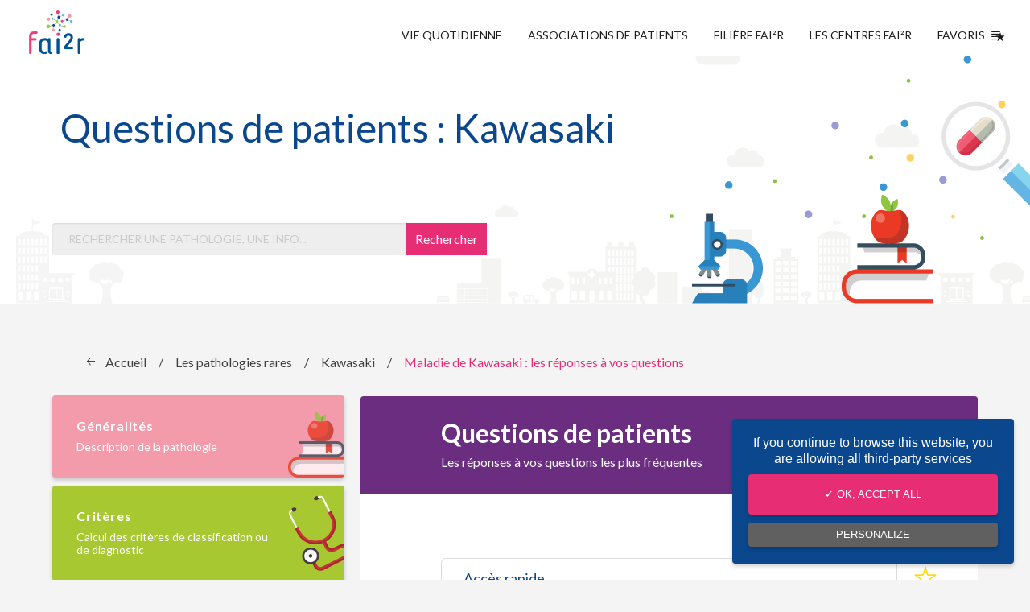

--- FILE ---
content_type: text/html; charset=UTF-8
request_url: https://www.fai2r.org/les-pathologies-rares/kawasaki/questions-patients/
body_size: 84302
content:

<!doctype html>
<html class="no-js" lang="fr" dir="ltr" lang="fr-FR" prefix="og: https://ogp.me/ns#">
<head>
	<meta charset="utf-8">
	<meta http-equiv="x-ua-compatible" content="ie=edge">
	<meta name="viewport" content="width=device-width, initial-scale=1.0">

	<title>Maladie de Kawasaki : les réponses à vos questions</title>

		<style>img:is([sizes="auto" i], [sizes^="auto," i]) { contain-intrinsic-size: 3000px 1500px }</style>
	
<!-- Optimisation des moteurs de recherche par Rank Math - https://rankmath.com/ -->
<meta name="description" content="Qu’est-ce que la maladie de Kawasaki ? Quels symptômes, comment se passe le diagnostic, quel traitement ? Réponses aux questions les plus fréquentes."/>
<meta name="robots" content="follow, index, max-snippet:-1, max-video-preview:-1, max-image-preview:large"/>
<link rel="canonical" href="https://www.fai2r.org/les-pathologies-rares/kawasaki/questions-patients/" />
<meta property="og:locale" content="fr_FR" />
<meta property="og:type" content="article" />
<meta property="og:title" content="Maladie de Kawasaki : les réponses à vos questions" />
<meta property="og:description" content="Qu’est-ce que la maladie de Kawasaki ? Quels symptômes, comment se passe le diagnostic, quel traitement ? Réponses aux questions les plus fréquentes." />
<meta property="og:url" content="https://www.fai2r.org/les-pathologies-rares/kawasaki/questions-patients/" />
<meta property="og:site_name" content="Fai2r" />
<meta property="article:publisher" content="https://www.facebook.com/FAI2R" />
<meta property="og:updated_time" content="2022-10-19T09:09:33+00:00" />
<meta property="article:published_time" content="2020-12-04T13:49:13+00:00" />
<meta property="article:modified_time" content="2022-10-19T09:09:33+00:00" />
<meta name="twitter:card" content="summary_large_image" />
<meta name="twitter:title" content="Maladie de Kawasaki : les réponses à vos questions" />
<meta name="twitter:description" content="Qu’est-ce que la maladie de Kawasaki ? Quels symptômes, comment se passe le diagnostic, quel traitement ? Réponses aux questions les plus fréquentes." />
<meta name="twitter:site" content="@contactfai2r" />
<meta name="twitter:creator" content="@contactfai2r" />
<meta name="twitter:label1" content="Temps de lecture" />
<meta name="twitter:data1" content="Moins d’une minute" />
<script type="application/ld+json" class="rank-math-schema">{"@context":"https://schema.org","@graph":[{"@type":"Organization","@id":"https://www.fai2r.org/#organization","name":"Fai2r","sameAs":["https://www.facebook.com/FAI2R","https://twitter.com/contactfai2r"],"logo":{"@type":"ImageObject","@id":"https://www.fai2r.org/#logo","url":"https://www.fai2r.org/wp-content/uploads/2019/10/images.png","contentUrl":"https://www.fai2r.org/wp-content/uploads/2019/10/images.png","caption":"Fai2r","inLanguage":"fr-FR","width":"225","height":"225"}},{"@type":"WebSite","@id":"https://www.fai2r.org/#website","url":"https://www.fai2r.org","name":"Fai2r","publisher":{"@id":"https://www.fai2r.org/#organization"},"inLanguage":"fr-FR"},{"@type":"BreadcrumbList","@id":"https://www.fai2r.org/les-pathologies-rares/kawasaki/questions-patients/#breadcrumb","itemListElement":[{"@type":"ListItem","position":"1","item":{"@id":"https://www.fai2r.org","name":"Accueil"}},{"@type":"ListItem","position":"2","item":{"@id":"https://www.fai2r.org/les-pathologies-rares/","name":"Les pathologies rares"}},{"@type":"ListItem","position":"3","item":{"@id":"https://www.fai2r.org/les-pathologies-rares/kawasaki/","name":"Kawasaki"}},{"@type":"ListItem","position":"4","item":{"@id":"https://www.fai2r.org/les-pathologies-rares/kawasaki/questions-patients/","name":"Maladie de Kawasaki : les r\u00e9ponses \u00e0 vos questions"}}]},{"@type":"WebPage","@id":"https://www.fai2r.org/les-pathologies-rares/kawasaki/questions-patients/#webpage","url":"https://www.fai2r.org/les-pathologies-rares/kawasaki/questions-patients/","name":"Maladie de Kawasaki : les r\u00e9ponses \u00e0 vos questions","datePublished":"2020-12-04T13:49:13+00:00","dateModified":"2022-10-19T09:09:33+00:00","isPartOf":{"@id":"https://www.fai2r.org/#website"},"inLanguage":"fr-FR","breadcrumb":{"@id":"https://www.fai2r.org/les-pathologies-rares/kawasaki/questions-patients/#breadcrumb"}},{"@type":"Article","headline":"Maladie de Kawasaki : les r\u00e9ponses \u00e0 vos questions","datePublished":"2020-12-04T13:49:13+00:00","dateModified":"2022-10-19T09:09:33+00:00","author":{"@type":"Person","name":"clejeune"},"description":"Qu\u2019est-ce que la maladie de Kawasaki\u2009? Quels sympt\u00f4mes, comment se passe le diagnostic, quel traitement\u2009? R\u00e9ponses aux questions les plus fr\u00e9quentes.","name":"Maladie de Kawasaki : les r\u00e9ponses \u00e0 vos questions","@id":"https://www.fai2r.org/les-pathologies-rares/kawasaki/questions-patients/#schema-125154","isPartOf":{"@id":"https://www.fai2r.org/les-pathologies-rares/kawasaki/questions-patients/#webpage"},"publisher":{"@id":"https://www.fai2r.org/#organization"},"inLanguage":"fr-FR","mainEntityOfPage":{"@id":"https://www.fai2r.org/les-pathologies-rares/kawasaki/questions-patients/#webpage"}}]}</script>
<!-- /Extension Rank Math WordPress SEO -->

<script type="text/javascript">
/* <![CDATA[ */
window._wpemojiSettings = {"baseUrl":"https:\/\/s.w.org\/images\/core\/emoji\/15.1.0\/72x72\/","ext":".png","svgUrl":"https:\/\/s.w.org\/images\/core\/emoji\/15.1.0\/svg\/","svgExt":".svg","source":{"concatemoji":"https:\/\/www.fai2r.org\/wp-includes\/js\/wp-emoji-release.min.js"}};
/*! This file is auto-generated */
!function(i,n){var o,s,e;function c(e){try{var t={supportTests:e,timestamp:(new Date).valueOf()};sessionStorage.setItem(o,JSON.stringify(t))}catch(e){}}function p(e,t,n){e.clearRect(0,0,e.canvas.width,e.canvas.height),e.fillText(t,0,0);var t=new Uint32Array(e.getImageData(0,0,e.canvas.width,e.canvas.height).data),r=(e.clearRect(0,0,e.canvas.width,e.canvas.height),e.fillText(n,0,0),new Uint32Array(e.getImageData(0,0,e.canvas.width,e.canvas.height).data));return t.every(function(e,t){return e===r[t]})}function u(e,t,n){switch(t){case"flag":return n(e,"\ud83c\udff3\ufe0f\u200d\u26a7\ufe0f","\ud83c\udff3\ufe0f\u200b\u26a7\ufe0f")?!1:!n(e,"\ud83c\uddfa\ud83c\uddf3","\ud83c\uddfa\u200b\ud83c\uddf3")&&!n(e,"\ud83c\udff4\udb40\udc67\udb40\udc62\udb40\udc65\udb40\udc6e\udb40\udc67\udb40\udc7f","\ud83c\udff4\u200b\udb40\udc67\u200b\udb40\udc62\u200b\udb40\udc65\u200b\udb40\udc6e\u200b\udb40\udc67\u200b\udb40\udc7f");case"emoji":return!n(e,"\ud83d\udc26\u200d\ud83d\udd25","\ud83d\udc26\u200b\ud83d\udd25")}return!1}function f(e,t,n){var r="undefined"!=typeof WorkerGlobalScope&&self instanceof WorkerGlobalScope?new OffscreenCanvas(300,150):i.createElement("canvas"),a=r.getContext("2d",{willReadFrequently:!0}),o=(a.textBaseline="top",a.font="600 32px Arial",{});return e.forEach(function(e){o[e]=t(a,e,n)}),o}function t(e){var t=i.createElement("script");t.src=e,t.defer=!0,i.head.appendChild(t)}"undefined"!=typeof Promise&&(o="wpEmojiSettingsSupports",s=["flag","emoji"],n.supports={everything:!0,everythingExceptFlag:!0},e=new Promise(function(e){i.addEventListener("DOMContentLoaded",e,{once:!0})}),new Promise(function(t){var n=function(){try{var e=JSON.parse(sessionStorage.getItem(o));if("object"==typeof e&&"number"==typeof e.timestamp&&(new Date).valueOf()<e.timestamp+604800&&"object"==typeof e.supportTests)return e.supportTests}catch(e){}return null}();if(!n){if("undefined"!=typeof Worker&&"undefined"!=typeof OffscreenCanvas&&"undefined"!=typeof URL&&URL.createObjectURL&&"undefined"!=typeof Blob)try{var e="postMessage("+f.toString()+"("+[JSON.stringify(s),u.toString(),p.toString()].join(",")+"));",r=new Blob([e],{type:"text/javascript"}),a=new Worker(URL.createObjectURL(r),{name:"wpTestEmojiSupports"});return void(a.onmessage=function(e){c(n=e.data),a.terminate(),t(n)})}catch(e){}c(n=f(s,u,p))}t(n)}).then(function(e){for(var t in e)n.supports[t]=e[t],n.supports.everything=n.supports.everything&&n.supports[t],"flag"!==t&&(n.supports.everythingExceptFlag=n.supports.everythingExceptFlag&&n.supports[t]);n.supports.everythingExceptFlag=n.supports.everythingExceptFlag&&!n.supports.flag,n.DOMReady=!1,n.readyCallback=function(){n.DOMReady=!0}}).then(function(){return e}).then(function(){var e;n.supports.everything||(n.readyCallback(),(e=n.source||{}).concatemoji?t(e.concatemoji):e.wpemoji&&e.twemoji&&(t(e.twemoji),t(e.wpemoji)))}))}((window,document),window._wpemojiSettings);
/* ]]> */
</script>
		
	<style id='wp-emoji-styles-inline-css' type='text/css'>

	img.wp-smiley, img.emoji {
		display: inline !important;
		border: none !important;
		box-shadow: none !important;
		height: 1em !important;
		width: 1em !important;
		margin: 0 0.07em !important;
		vertical-align: -0.1em !important;
		background: none !important;
		padding: 0 !important;
	}
</style>
<link rel='stylesheet' id='wp-block-library-css' href='https://www.fai2r.org/wp-includes/css/dist/block-library/style.min.css' type='text/css' media='all' />
<style id='classic-theme-styles-inline-css' type='text/css'>
/*! This file is auto-generated */
.wp-block-button__link{color:#fff;background-color:#32373c;border-radius:9999px;box-shadow:none;text-decoration:none;padding:calc(.667em + 2px) calc(1.333em + 2px);font-size:1.125em}.wp-block-file__button{background:#32373c;color:#fff;text-decoration:none}
</style>
<style id='global-styles-inline-css' type='text/css'>
:root{--wp--preset--aspect-ratio--square: 1;--wp--preset--aspect-ratio--4-3: 4/3;--wp--preset--aspect-ratio--3-4: 3/4;--wp--preset--aspect-ratio--3-2: 3/2;--wp--preset--aspect-ratio--2-3: 2/3;--wp--preset--aspect-ratio--16-9: 16/9;--wp--preset--aspect-ratio--9-16: 9/16;--wp--preset--color--black: #000000;--wp--preset--color--cyan-bluish-gray: #abb8c3;--wp--preset--color--white: #ffffff;--wp--preset--color--pale-pink: #f78da7;--wp--preset--color--vivid-red: #cf2e2e;--wp--preset--color--luminous-vivid-orange: #ff6900;--wp--preset--color--luminous-vivid-amber: #fcb900;--wp--preset--color--light-green-cyan: #7bdcb5;--wp--preset--color--vivid-green-cyan: #00d084;--wp--preset--color--pale-cyan-blue: #8ed1fc;--wp--preset--color--vivid-cyan-blue: #0693e3;--wp--preset--color--vivid-purple: #9b51e0;--wp--preset--gradient--vivid-cyan-blue-to-vivid-purple: linear-gradient(135deg,rgba(6,147,227,1) 0%,rgb(155,81,224) 100%);--wp--preset--gradient--light-green-cyan-to-vivid-green-cyan: linear-gradient(135deg,rgb(122,220,180) 0%,rgb(0,208,130) 100%);--wp--preset--gradient--luminous-vivid-amber-to-luminous-vivid-orange: linear-gradient(135deg,rgba(252,185,0,1) 0%,rgba(255,105,0,1) 100%);--wp--preset--gradient--luminous-vivid-orange-to-vivid-red: linear-gradient(135deg,rgba(255,105,0,1) 0%,rgb(207,46,46) 100%);--wp--preset--gradient--very-light-gray-to-cyan-bluish-gray: linear-gradient(135deg,rgb(238,238,238) 0%,rgb(169,184,195) 100%);--wp--preset--gradient--cool-to-warm-spectrum: linear-gradient(135deg,rgb(74,234,220) 0%,rgb(151,120,209) 20%,rgb(207,42,186) 40%,rgb(238,44,130) 60%,rgb(251,105,98) 80%,rgb(254,248,76) 100%);--wp--preset--gradient--blush-light-purple: linear-gradient(135deg,rgb(255,206,236) 0%,rgb(152,150,240) 100%);--wp--preset--gradient--blush-bordeaux: linear-gradient(135deg,rgb(254,205,165) 0%,rgb(254,45,45) 50%,rgb(107,0,62) 100%);--wp--preset--gradient--luminous-dusk: linear-gradient(135deg,rgb(255,203,112) 0%,rgb(199,81,192) 50%,rgb(65,88,208) 100%);--wp--preset--gradient--pale-ocean: linear-gradient(135deg,rgb(255,245,203) 0%,rgb(182,227,212) 50%,rgb(51,167,181) 100%);--wp--preset--gradient--electric-grass: linear-gradient(135deg,rgb(202,248,128) 0%,rgb(113,206,126) 100%);--wp--preset--gradient--midnight: linear-gradient(135deg,rgb(2,3,129) 0%,rgb(40,116,252) 100%);--wp--preset--font-size--small: 13px;--wp--preset--font-size--medium: 20px;--wp--preset--font-size--large: 36px;--wp--preset--font-size--x-large: 42px;--wp--preset--spacing--20: 0.44rem;--wp--preset--spacing--30: 0.67rem;--wp--preset--spacing--40: 1rem;--wp--preset--spacing--50: 1.5rem;--wp--preset--spacing--60: 2.25rem;--wp--preset--spacing--70: 3.38rem;--wp--preset--spacing--80: 5.06rem;--wp--preset--shadow--natural: 6px 6px 9px rgba(0, 0, 0, 0.2);--wp--preset--shadow--deep: 12px 12px 50px rgba(0, 0, 0, 0.4);--wp--preset--shadow--sharp: 6px 6px 0px rgba(0, 0, 0, 0.2);--wp--preset--shadow--outlined: 6px 6px 0px -3px rgba(255, 255, 255, 1), 6px 6px rgba(0, 0, 0, 1);--wp--preset--shadow--crisp: 6px 6px 0px rgba(0, 0, 0, 1);}:where(.is-layout-flex){gap: 0.5em;}:where(.is-layout-grid){gap: 0.5em;}body .is-layout-flex{display: flex;}.is-layout-flex{flex-wrap: wrap;align-items: center;}.is-layout-flex > :is(*, div){margin: 0;}body .is-layout-grid{display: grid;}.is-layout-grid > :is(*, div){margin: 0;}:where(.wp-block-columns.is-layout-flex){gap: 2em;}:where(.wp-block-columns.is-layout-grid){gap: 2em;}:where(.wp-block-post-template.is-layout-flex){gap: 1.25em;}:where(.wp-block-post-template.is-layout-grid){gap: 1.25em;}.has-black-color{color: var(--wp--preset--color--black) !important;}.has-cyan-bluish-gray-color{color: var(--wp--preset--color--cyan-bluish-gray) !important;}.has-white-color{color: var(--wp--preset--color--white) !important;}.has-pale-pink-color{color: var(--wp--preset--color--pale-pink) !important;}.has-vivid-red-color{color: var(--wp--preset--color--vivid-red) !important;}.has-luminous-vivid-orange-color{color: var(--wp--preset--color--luminous-vivid-orange) !important;}.has-luminous-vivid-amber-color{color: var(--wp--preset--color--luminous-vivid-amber) !important;}.has-light-green-cyan-color{color: var(--wp--preset--color--light-green-cyan) !important;}.has-vivid-green-cyan-color{color: var(--wp--preset--color--vivid-green-cyan) !important;}.has-pale-cyan-blue-color{color: var(--wp--preset--color--pale-cyan-blue) !important;}.has-vivid-cyan-blue-color{color: var(--wp--preset--color--vivid-cyan-blue) !important;}.has-vivid-purple-color{color: var(--wp--preset--color--vivid-purple) !important;}.has-black-background-color{background-color: var(--wp--preset--color--black) !important;}.has-cyan-bluish-gray-background-color{background-color: var(--wp--preset--color--cyan-bluish-gray) !important;}.has-white-background-color{background-color: var(--wp--preset--color--white) !important;}.has-pale-pink-background-color{background-color: var(--wp--preset--color--pale-pink) !important;}.has-vivid-red-background-color{background-color: var(--wp--preset--color--vivid-red) !important;}.has-luminous-vivid-orange-background-color{background-color: var(--wp--preset--color--luminous-vivid-orange) !important;}.has-luminous-vivid-amber-background-color{background-color: var(--wp--preset--color--luminous-vivid-amber) !important;}.has-light-green-cyan-background-color{background-color: var(--wp--preset--color--light-green-cyan) !important;}.has-vivid-green-cyan-background-color{background-color: var(--wp--preset--color--vivid-green-cyan) !important;}.has-pale-cyan-blue-background-color{background-color: var(--wp--preset--color--pale-cyan-blue) !important;}.has-vivid-cyan-blue-background-color{background-color: var(--wp--preset--color--vivid-cyan-blue) !important;}.has-vivid-purple-background-color{background-color: var(--wp--preset--color--vivid-purple) !important;}.has-black-border-color{border-color: var(--wp--preset--color--black) !important;}.has-cyan-bluish-gray-border-color{border-color: var(--wp--preset--color--cyan-bluish-gray) !important;}.has-white-border-color{border-color: var(--wp--preset--color--white) !important;}.has-pale-pink-border-color{border-color: var(--wp--preset--color--pale-pink) !important;}.has-vivid-red-border-color{border-color: var(--wp--preset--color--vivid-red) !important;}.has-luminous-vivid-orange-border-color{border-color: var(--wp--preset--color--luminous-vivid-orange) !important;}.has-luminous-vivid-amber-border-color{border-color: var(--wp--preset--color--luminous-vivid-amber) !important;}.has-light-green-cyan-border-color{border-color: var(--wp--preset--color--light-green-cyan) !important;}.has-vivid-green-cyan-border-color{border-color: var(--wp--preset--color--vivid-green-cyan) !important;}.has-pale-cyan-blue-border-color{border-color: var(--wp--preset--color--pale-cyan-blue) !important;}.has-vivid-cyan-blue-border-color{border-color: var(--wp--preset--color--vivid-cyan-blue) !important;}.has-vivid-purple-border-color{border-color: var(--wp--preset--color--vivid-purple) !important;}.has-vivid-cyan-blue-to-vivid-purple-gradient-background{background: var(--wp--preset--gradient--vivid-cyan-blue-to-vivid-purple) !important;}.has-light-green-cyan-to-vivid-green-cyan-gradient-background{background: var(--wp--preset--gradient--light-green-cyan-to-vivid-green-cyan) !important;}.has-luminous-vivid-amber-to-luminous-vivid-orange-gradient-background{background: var(--wp--preset--gradient--luminous-vivid-amber-to-luminous-vivid-orange) !important;}.has-luminous-vivid-orange-to-vivid-red-gradient-background{background: var(--wp--preset--gradient--luminous-vivid-orange-to-vivid-red) !important;}.has-very-light-gray-to-cyan-bluish-gray-gradient-background{background: var(--wp--preset--gradient--very-light-gray-to-cyan-bluish-gray) !important;}.has-cool-to-warm-spectrum-gradient-background{background: var(--wp--preset--gradient--cool-to-warm-spectrum) !important;}.has-blush-light-purple-gradient-background{background: var(--wp--preset--gradient--blush-light-purple) !important;}.has-blush-bordeaux-gradient-background{background: var(--wp--preset--gradient--blush-bordeaux) !important;}.has-luminous-dusk-gradient-background{background: var(--wp--preset--gradient--luminous-dusk) !important;}.has-pale-ocean-gradient-background{background: var(--wp--preset--gradient--pale-ocean) !important;}.has-electric-grass-gradient-background{background: var(--wp--preset--gradient--electric-grass) !important;}.has-midnight-gradient-background{background: var(--wp--preset--gradient--midnight) !important;}.has-small-font-size{font-size: var(--wp--preset--font-size--small) !important;}.has-medium-font-size{font-size: var(--wp--preset--font-size--medium) !important;}.has-large-font-size{font-size: var(--wp--preset--font-size--large) !important;}.has-x-large-font-size{font-size: var(--wp--preset--font-size--x-large) !important;}
:where(.wp-block-post-template.is-layout-flex){gap: 1.25em;}:where(.wp-block-post-template.is-layout-grid){gap: 1.25em;}
:where(.wp-block-columns.is-layout-flex){gap: 2em;}:where(.wp-block-columns.is-layout-grid){gap: 2em;}
:root :where(.wp-block-pullquote){font-size: 1.5em;line-height: 1.6;}
</style>
<link rel='stylesheet' id='afr-css-css' href='https://www.fai2r.org/wp-content/plugins/autocomplete-for-relevanssi/awesomplete-gh-pages/awesomplete.css' type='text/css' media='all' />
<link rel='stylesheet' id='cssfoundation-css' href='https://www.fai2r.org/wp-content/themes/fai2r/css/foundation.css' type='text/css' media='all' />
<link rel='stylesheet' id='app-css' href='https://www.fai2r.org/wp-content/themes/fai2r/css/app.css' type='text/css' media='all' />
<link rel='stylesheet' id='main-css' href='https://www.fai2r.org/wp-content/themes/fai2r/css/main.css' type='text/css' media='all' />
<link rel='stylesheet' id='taxopress-frontend-css-css' href='https://www.fai2r.org/wp-content/plugins/simple-tags/assets/frontend/css/frontend.css?ver=3.33.0' type='text/css' media='all' />
<link rel='stylesheet' id='tablepress-default-css' href='https://www.fai2r.org/wp-content/plugins/tablepress/css/build/default.css?ver=3.1.2' type='text/css' media='all' />
<link rel='stylesheet' id='wp-paginate-css' href='https://www.fai2r.org/wp-content/plugins/wp-paginate/css/wp-paginate.css?ver=2.2.4' type='text/css' media='screen' />
<script type="text/javascript" src="https://www.fai2r.org/wp-content/plugins/autocomplete-for-relevanssi/awesomplete-gh-pages/awesomplete.js?ver=0.1" id="afr-js-js"></script>
<script type="text/javascript" src="https://www.fai2r.org/wp-content/themes/fai2r/js/vendor/jquery.js" id="jquery-js"></script>
<script type="text/javascript" src="https://www.fai2r.org/wp-content/plugins/simple-tags/assets/frontend/js/frontend.js?ver=3.33.0" id="taxopress-frontend-js-js"></script>
<link rel="https://api.w.org/" href="https://www.fai2r.org/wp-json/" /><link rel="alternate" title="JSON" type="application/json" href="https://www.fai2r.org/wp-json/wp/v2/pages/15835" /><link rel='shortlink' href='https://www.fai2r.org/?p=15835' />
<link rel="alternate" title="oEmbed (JSON)" type="application/json+oembed" href="https://www.fai2r.org/wp-json/oembed/1.0/embed?url=https%3A%2F%2Fwww.fai2r.org%2Fles-pathologies-rares%2Fkawasaki%2Fquestions-patients%2F" />
<link rel="alternate" title="oEmbed (XML)" type="text/xml+oembed" href="https://www.fai2r.org/wp-json/oembed/1.0/embed?url=https%3A%2F%2Fwww.fai2r.org%2Fles-pathologies-rares%2Fkawasaki%2Fquestions-patients%2F&#038;format=xml" />

		<!-- GA Google Analytics @ https://m0n.co/ga -->
		<script>
			(function(i,s,o,g,r,a,m){i['GoogleAnalyticsObject']=r;i[r]=i[r]||function(){
			(i[r].q=i[r].q||[]).push(arguments)},i[r].l=1*new Date();a=s.createElement(o),
			m=s.getElementsByTagName(o)[0];a.async=1;a.src=g;m.parentNode.insertBefore(a,m)
			})(window,document,'script','https://www.google-analytics.com/analytics.js','ga');
			ga('create', 'UA-110779531-1', 'auto');
			ga('send', 'pageview');
		</script>

	<link rel="icon" href="https://www.fai2r.org/wp-content/uploads/2018/09/cropped-logo-fai2r-2018-32x32.jpg" sizes="32x32" />
<link rel="icon" href="https://www.fai2r.org/wp-content/uploads/2018/09/cropped-logo-fai2r-2018-192x192.jpg" sizes="192x192" />
<link rel="apple-touch-icon" href="https://www.fai2r.org/wp-content/uploads/2018/09/cropped-logo-fai2r-2018-180x180.jpg" />
<meta name="msapplication-TileImage" content="https://www.fai2r.org/wp-content/uploads/2018/09/cropped-logo-fai2r-2018-270x270.jpg" />

    <link href="https://fonts.googleapis.com/css?family=Lato:400,400i,700,700i" rel="stylesheet">

    <link rel="apple-touch-icon" sizes="180x180" href="https://www.fai2r.org/wp-content/themes/fai2r/images/favicon/apple-touch-icon.png">
    <link rel="icon" type="image/png" sizes="32x32" href="https://www.fai2r.org/wp-content/themes/fai2r/images/favicon/favicon-32x32.png">
    <link rel="icon" type="image/png" sizes="16x16" href="https://www.fai2r.org/wp-content/themes/fai2r/images/favicon/favicon-16x16.png">
    <link rel="manifest" href="https://www.fai2r.org/wp-content/themes/fai2r/images/favicon/manifest.json">
    <link rel="mask-icon" href="https://www.fai2r.org/wp-content/themes/fai2r/images/favicon/safari-pinned-tab.svg" color="#5bbad5">
    <meta name="theme-color" content="#ffffff">

    <script type="text/javascript" src="https://www.fai2r.org/wp-content/themes/fai2r/js/vendor/tarteaucitron/tarteaucitron.js"></script>

    <script type="text/javascript">
    tarteaucitron.init({
        "hashtag": "#tarteaucitron", /* Ouverture automatique du panel avec le hashtag */
        "highPrivacy": false, /* désactiver le consentement implicite (en naviguant) ? */
        "orientation": "bottom", /* le bandeau doit être en haut (top) ou en bas (bottom) ? */
        "adblocker": false, /* Afficher un message si un adblocker est détecté */
        "showAlertSmall": false, /* afficher le petit bandeau en bas à droite ? */
        "cookieslist": false, /* Afficher la liste des cookies installés ? */
        "removeCredit": false /* supprimer le lien vers la source ? */
    });
    </script>

    <script type="text/javascript">
        tarteaucitron.user.analyticsUa = 'UA-110779531-1';
        tarteaucitron.user.analyticsMore = function () { /* add here your optionnal ga.push() */ };
        (tarteaucitron.job = tarteaucitron.job || []).push('analytics');
    </script>

    <style type="text/css">
        .alert {
            text-align: center;
            display: flex;
            flex-direction: row;
            flex-wrap: wrap;
            justify-content: center;
            align-items: center;
            background-color: #E72E75;
            color: #FFFFFF;
            font-size: 14px;
        }

        .closeAlert {
            position: absolute;
            z-index: 20;
            top: 0;
            right: 0;
            padding: 20px 16px;
            font-weight: bold;
            color: black;
            cursor: pointer;
        }

        .alert p {
            margin-bottom: 0px !important;
            line-height: 17px;
            padding: 20px 40px;
        }

        .alert a {
            color: #FFFFFF;
            text-decoration: underline;
        }

        @media screen and (max-width: 39.9375em) {
            .alert p {
                line-height: 14px !important;
            }
        }
    </style>

    <script type="text/javascript">
        $(function() {
            setTimeout(() => {
              checkCookie();
            }, 500);

            $(".closeAlert").click(function() {
                $(".alertContainer").css("display", "none");

                setCookie("fairAlert", "1", "30");
            });
        });

        function setCookie(cname, cvalue, exdays) {
          const d = new Date();
          d.setTime(d.getTime() + (exdays*24*60*60*1000));
          let expires = "expires="+ d.toUTCString();
          document.cookie = cname + "=" + cvalue + ";" + expires + ";path=/";
        }

        function getCookie(cname) {
          let name = cname + "=";
          let decodedCookie = decodeURIComponent(document.cookie);
          let ca = decodedCookie.split(';');
          for(let i = 0; i <ca.length; i++) {
            let c = ca[i];
            while (c.charAt(0) == ' ') {
              c = c.substring(1);
            }
            if (c.indexOf(name) == 0) {
              return c.substring(name.length, c.length);
            }
          }
          return "";
        }

        function checkCookie() {
          let hideAlert = getCookie("fairAlert");
          if (hideAlert !== "1") {
            $(".alertContainer").css("display", "block");
          } 
        }
    </script>
</head>
<body data-rsssl=1 class="wp-singular page-template page-template-page-templates page-template-page-faq page-template-page-templatespage-faq-php page page-id-15835 page-child parent-pageid-336 wp-theme-fai2r">

    
    <div class="header-container header-container-js">
        <header class="header" role="banner">
            <a href="https://www.fai2r.org" class="logo-container" title="Accueil Fai²r"><img src="https://www.fai2r.org/wp-content/themes/fai2r/images/logo-fai2r-filiere-de-sante-maladies-rares.png" alt="logo de Fai2r et de la Filiere de santé maladies rares" class="logo"></a>

            <div class="item-search"><button class="btn-search btn-search-js" type="button">search</button></div>

            <input type="checkbox" id="nav" class="hidden"/>
            <label for="nav" class="nav-open"> <span class="title">Menu</span> <span class="burger"><i></i><i></i><i></i></span></label>
            <nav class="nav-container">
                <div class="menu-header-container"><ul class="nav-list"><li class="nav-item"><a title="Vivre avec ma maladie rare" href="https://www.fai2r.org/vie-quotidienne/" class="nav-link ">Vie quotidienne</a></li>
<li class="nav-item"><a title="Associations de patients" href="https://www.fai2r.org/associations-de-patients/" class="nav-link ">Associations de Patients</a></li>
<li class="nav-item"><a title="Filiare Fai²r" href="https://www.fai2r.org/filiere-fai2r/" class="nav-link ">Filière FAI²R</a></li>
<li class="nav-item"><a href="https://www.fai2r.org/les-centres-fai2r/" class="nav-link ">Les centres FAI²R</a></li>
<li class="nav-item"><a title="Favoris" href="https://www.fai2r.org/favoris/" class="nav-link ">Favoris <span class="favoris"></span></a></li>
</ul></div>            </nav>
        </header>

        <div class="mobile-search-container">
            <div class="field-container">
                <form method="get" id="searchform" action="https://www.fai2r.org">
    <input class="field" type="text" name="s" id="s" placeholder="Rechercher une pathologie, une info..." required />
    <input type="submit" class="btn-field" name="submit" value="Rechercher" />
</form>            </div>
        </div>
        <div class="mobile-search-overlay btn-overlay-js"></div>
    </div>
<script type="application/ld+json">
{
  "@context": "https://schema.org",
  "@type": "FAQPage",
  "mainEntity": [
            {
        "@type": "Question",
        "name": "Définition de la Maladie de Kawasaki",
            "acceptedAnswer": {
              "@type": "Answer",
              "text": "<a href=\"https://www.fai2r.org/les-pathologies-rares/kawasaki/generalites\">La maladie de Kawasaki</a> fait partie des <b>vascularites</b>, c’est-à-dire que c’est une maladie qui provoque une <b>inflammation des vaisseaux</b> sanguins. Sa particularité est qu’elle touche essentiellement les <b>enfants</b>, avec un <b>début aigu</b>."
            }
        }
    ,        {
        "@type": "Question",
        "name": "Qu’est-ce que la maladie de Kawasaki ?",
            "acceptedAnswer": {
              "@type": "Answer",
              "text": "La maladie de Kawasaki est une maladie <b>décrite récemment</b>, dans les années 60, par un <b>pédiatre japonais, le Dr Tomisaku KAWASAKI</b>, qui a donné son nom à la maladie. Il s’agit d’une <b>vascularite</b>, c’est-à-dire une maladie qui provoque une <b>inflammation</b> des vaisseaux sanguins avec en particulier un risque d’atteinte des artères coronaires (les artères qui irriguent le cœur) pour une minorité des enfants."
            }
        }
    ,        {
        "@type": "Question",
        "name": "Quelle population est concernée par cette maladie ?",
            "acceptedAnswer": {
              "@type": "Answer",
              "text": "La maladie de Kawasaki ne touche quasiment que les <b>jeunes enfants </b>: l’âge de début est le plus souvent autour de 2 ans et 75 % des patients ont moins de 5 ans au moment du diagnostic. La maladie de Kawasaki à l’âge adulte est exceptionnelle.

On décrit des cas de maladie de Kawasaki <b>partout dans le monde</b> même si la population japonaise reste plus touchée.

C’est une <b>maladie rare</b> : environ 1/10000 enfants de moins de 5 ans va présenter cette maladie chaque année en Europe.

La maladie de Kawasaki entraîne des <b>symptômes aigus</b> qui disparaissent <b>sans complication</b> dans la plupart des cas et <b>ne récidivent pas</b>."
            }
        }
    ,        {
        "@type": "Question",
        "name": "Comment s’attrape la maladie de Kawasaki ?",
            "acceptedAnswer": {
              "@type": "Answer",
              "text": "<h3>Quelles sont les causes de la maladie de Kawasaki ?</h3>
La maladie de Kawasaki n’est <b>pas une infection</b>, elle n’est donc <b>pas contagieuse</b>. Ce n’est <b>pas non plus une maladie héréditaire</b>.

Les causes de la maladie de Kawasaki sont <b>encore inconnues,</b> mais on soupçonne qu’il existe des prédispositions génétiques et un rôle des agents infectieux rencontrés (virus et bactéries) même si ce n’est pas une maladie infectieuse ni génétique."
            }
        }
    ,        {
        "@type": "Question",
        "name": "Quels sont les symptômes de la maladie de Kawasaki ?",
            "acceptedAnswer": {
              "@type": "Answer",
              "text": "La maladie de Kawasaki entraîne de la <b>fièvre</b>, pouvant monter <b>au-dessus de 39 °C</b>, durant <b>plus de 5 jours</b>. Les jeunes patients présentent d’autres symptômes tels que :
<ul>
 	<li>une <b>conjonctivite </b>: les yeux de l’enfant sont rouges ;</li>
 	<li>une <b>éruption cutanée </b>: des rougeurs ou boutons de la peau, sur le tronc et les membres et en particulier de la zone de peau sous la couche ;</li>
 	<li>des rougeurs des mains et des pieds suivies d’une <b>desquamation des doigts</b> (peau qui pèle) vers la 2e ou 3e semaine ;</li>
 	<li>une atteinte de la bouche : <b>lèvres craquelées</b>, <b>langue dite frambroisée</b> (très rouge) ;</li>
 	<li>des <b>ganglions</b> dans le cou.</li>
</ul>
Les symptômes disparaissent en 2 semaines.

En l’absence de traitement, il existe un risque d’atteinte cardiaque avec un <b>anévrisme d’une artère coronaire</b>, c’est-à-dire une dilatation d’une des artères qui nourrissent le cœur. Cette complication va être recherchée systématiquement chez les enfants qui présentent une maladie de Kawasaki, au moment du diagnostic.

La maladie de Kawasaki n’étant pas une maladie infectieuse, il n’y a pas de période « d’incubation » ; on ne peut pas prédire ou prévenir la maladie de Kawasaki."
            }
        }
    ,        {
        "@type": "Question",
        "name": "Comment se passe le diagnostic pour la maladie de Kawasaki ?",
            "acceptedAnswer": {
              "@type": "Answer",
              "text": "Le diagnostic de maladie de Kawasaki est uniquement <b>clinique</b>, il n’existe pas de test pouvant affirmer avec certitude ce diagnostic. C’est l’association d’une forte fièvre, d’une conjonctivite, des symptômes de la peau et de la bouche, des ganglions qui vont alerter le médecin et lui faire poser ce diagnostic. Il existe de l’inflammation à la prise de sang (élévation de la protéine C réactive ou CRP).

Dans certains cas, le diagnostic de maladie de Kawasaki est difficile à porter, car le patient présente peu de symptômes. De plus, d’autres maladies de l’enfance peuvent donner de la fièvre et des boutons."
            }
        }
    ,        {
        "@type": "Question",
        "name": "Comment soigner la maladie de Kawasaki ?",
            "acceptedAnswer": {
              "@type": "Answer",
              "text": "En cas de suspicion de maladie de Kawasaki, une <b>hospitalisation</b> de l’enfant est nécessaire, au sein d’un service de pédiatrie, pour <b>instaurer rapidement le traitement et surveiller les artères coronaires</b>.

Le traitement comprend alors des <b>perfusions d’immunoglobulines polyvalentes</b> (ce sont des concentrés d’anticorps issus de dons de sang) et l’administration d’<b>aspirine</b>. Ce traitement réduit les symptômes de l’enfant et surtout, permet d’éviter l’apparition d’anévrismes des artères coronaires.

La surveillance des complications cardiaques se fait à l’hôpital avec un <b>électrocardiogramme</b> (le médecin enregistre l’activité cardiaque en posant des électrodes sous forme de patch sur le thorax) et une <b>échographie cardiaque</b>. Ces 2 examens sont totalement <b>indolores</b> pour l’enfant."
            }
        }
    ,        {
        "@type": "Question",
        "name": "Peut-on en guérir de la maladie de Kawasaki ?",
            "acceptedAnswer": {
              "@type": "Answer",
              "text": "Les symptômes de la maladie de Kawasaki répondent bien au traitement par immunoglobulines polyvalentes et aspirine. Sans traitement, la maladie guérit en 2 semaines, mais avec un risque d’anévrisme coronaire qui peut s’avérer mortel ou entraîner des complications cardiaques à l’adolescence ou à l&rsquo;âge adulte.

Il est très rare qu’une maladie de Kawasaki récidive."
            }
        }
    ,        {
        "@type": "Question",
        "name": "Maladie de Kawasaki et COVID-19 ",
            "acceptedAnswer": {
              "@type": "Answer",
              "text": "Durant la pandémie de COVID-19, les pédiatres ont décrit des cas d’enfants présentant une maladie <b>ressemblant à la maladie de Kawasaki</b>, un syndrome inflammatoire avec des symptômes proches, qui survenait dans les suites d’une infection par le COVID-19. On s’est alors posé la question du lien entre l’infection par le coronavirus Sars-Cov-2 et la maladie de Kawasaki. Cependant, si cette nouvelle maladie partage des symptômes avec la maladie de Kawasaki, <b>c’est une maladie différente </b>: elle survient chez des enfants plus âgés (8 ans en moyenne) et peut se manifester par des symptômes gastro-intestinaux ainsi qu’une myocardite (inflammation du cœur) qui en a fait la sévérité. Ces 2 atteintes sont, elles, exceptionnelles au cours de la maladie de Kawasaki. À noter que l’incidence de ce syndrome est très très faible, avec un pic en avril-mai 2020 : les cas sont rarissimes en France."
            }
        }
    ,        {
        "@type": "Question",
        "name": "Besoin de plus d'informations ? ",
            "acceptedAnswer": {
              "@type": "Answer",
              "text": "<a href=\"https://www.fai2r.org/videos-pedagogiques/les-6-minutes-de-la-filiere/kawasaki/\">Comprendre facilement la maladie de Kawasaki</a>, avec le <strong>Pr Isabelle KONÉ-PAUT</strong>, une courte vidéo explicative."
            }
        }
        ]
}
</script>

<main class="main pathologies first" role="main">

    <section class="welcome">
        <div class="grid-container">
            <div class="grid-x">
                <div class="cell small-12 medium-8 large-8">
                    <div class="title-container">
                        <h1 class="main-title">
                            Questions de patients : Kawasaki 
                        </h1>
                    </div>
                    <div class="description-container">
                        <p class="text">
                                                    </p>
                    </div>
                    <div class="field-container">
                        <form method="get" id="searchform" action="https://www.fai2r.org">
    <input class="field" type="text" name="s" id="s" placeholder="Rechercher une pathologie, une info..." required />
    <input type="submit" class="btn-field" name="submit" value="Rechercher" />
</form>                    </div>
                </div>
            </div>
        </div>
    </section>

    <section class="section">
        <div class="grid-container hide-for-small-only">
            <div class="grid-x">
                <div class="cell small-12">
                    
                    <div class="breadcrumbs-container">
                        <nav aria-label="breadcrumbs" class="rank-math-breadcrumb"><p><a href="https://www.fai2r.org">Accueil</a><span class="separator"> / </span><a href="https://www.fai2r.org/les-pathologies-rares/">Les pathologies rares</a><span class="separator"> / </span><a href="https://www.fai2r.org/les-pathologies-rares/kawasaki/">Kawasaki</a><span class="separator"> / </span><span class="last">Maladie de Kawasaki : les réponses à vos questions</span></p></nav>
<!-- 
<ol class="breadcrumbs" itemscope itemtype="http://schema.org/BreadcrumbList">
            <li itemprop="itemListElement" itemscope itemtype="http://schema.org/ListItem" >
                            <a itemscope itemtype="http://schema.org/Thing" itemprop="item" href="https://www.fai2r.org" title="Accueil" class="home">
                                              <span class="breadcrumb-home" itemprop="name">Accueil</span>
                                        </a>
                        <meta itemprop="position" content="1" />
        </li>
            <li itemprop="itemListElement" itemscope itemtype="http://schema.org/ListItem" >
                            <a itemscope itemtype="http://schema.org/Thing" itemprop="item" href="https://www.fai2r.org/les-pathologies-rares/" title="Les pathologies rares" >
                                              <span itemprop="name"><span class="show-for-sr">Current: </span>Les pathologies rares</span>
                                        </a>
                        <meta itemprop="position" content="2" />
        </li>
            <li itemprop="itemListElement" itemscope itemtype="http://schema.org/ListItem" >
                            <a itemscope itemtype="http://schema.org/Thing" itemprop="item" href="https://www.fai2r.org/les-pathologies-rares/kawasaki/questions-patients/" title="Maladie de Kawasaki : les réponses à vos questions" >
                                              <span itemprop="name"><span class="show-for-sr">Current: </span>Maladie de Kawasaki : les réponses à vos questions</span>
                                        </a>
                        <meta itemprop="position" content="3" />
        </li>
            <li itemprop="itemListElement" itemscope itemtype="http://schema.org/ListItem" >
                            <a itemscope itemtype="http://schema.org/Thing" itemprop="item" href="https://www.fai2r.org/les-pathologies-rares/kawasaki/questions-patients/" title="Maladie de Kawasaki : les réponses à vos questions" >
                                              <span itemprop="name"><span class="show-for-sr">Current: </span>Maladie de Kawasaki : les réponses à vos questions</span>
                                        </a>
                        <meta itemprop="position" content="4" />
        </li>
            <li itemprop="itemListElement" itemscope itemtype="http://schema.org/ListItem" class="last-breadcrumb">
                                              <span itemprop="name"><span class="show-for-sr">Current: </span>Kawasaki</span>
                                        <meta itemprop="position" content="5" />
        </li>
    </ol>
 -->                    </div>

                </div>
            </div>
        </div> 

        <div class="grid-container">
            <div class="grid-x">
                <div class="cell small-12 medium-4 large-4 hide-for-small-only" data-sticky-container>
                    <div class="sticky aside-nav-pathologie" data-sticky data-anchor="stick-to-this" data-margin-top="4.375">
                    
                                                <a href="https://www.fai2r.org/les-pathologies-rares/kawasaki/generalites/" class="pathologie-header type-1 " title="Généralités">
                            <div class="title">
                                Généralités 
                            </div>
                            <div class="description">Description de la pathologie</div>
                        </a>
                        
                    
                                                <a href="https://www.fai2r.org/les-pathologies-rares/kawasaki/criteres/" class="pathologie-header type-2 " title="Critères">
                            <div class="title">
                                Critères 
                            </div>
                            <div class="description">Calcul des critères de classification ou de diagnostic</div>
                        </a>
                        
                    
                                                <a href="https://www.fai2r.org/les-pathologies-rares/kawasaki/prise-en-charge/" class="pathologie-header type-3 " title="Prise en charge">
                            <div class="title">
                                Prise en charge 
                            </div>
                            <div class="description">PNDS, RCP et protocoles de recherche clinique en cours </div>
                        </a>
                        
                    
                                                <a href="https://www.fai2r.org/les-pathologies-rares/kawasaki/en-savoir-plus/" class="pathologie-header type-5 " title="En savoir plus">
                            <div class="title">
                                En savoir plus 
                            </div>
                            <div class="description">Web conférences, tutos, associations de patients...</div>
                        </a>
                        
                    
                                                <a href="https://www.fai2r.org/les-pathologies-rares/kawasaki/questions-patients/" class="pathologie-header type-6 selected" title="Questions de patients">
                            <div class="title">
                                Questions de patients 
                            </div>
                            <div class="description">Les réponses à vos questions les plus fréquentes</div>
                        </a>
                        
                                        </div>
                    
                </div>

                
                <div id="stick-to-this" class="cell small-12 medium-8 large-8 md-section">
                    <div class="pathologie-header type-6">
                        <div class="title">
                            Questions de patients                        </div>
                        <div class="description">Les réponses à vos questions les plus fréquentes</div>
                    </div>

                    <div class="editorial-container block-right">
                        
                        <div class="fav-container">
                            <button type="button" class="btn-fav btn-fav-js" data-id="15835">Fav</button>
                        </div>


                        
                        
                        <article class="wysiwyg">
                            <div class="md-anchor show-for-large">
                                <span class="lbl-anchor">
                                    Accès rapide
                                </span>
                                <ul class="list-anchor"></ul>
                                <span class="break"></span>
                            </div>

                                                        
                                                            <h2>Définition de la Maladie de Kawasaki</h2>
                                                        
                                                        <p><a href="https://www.fai2r.org/les-pathologies-rares/kawasaki/generalites">La maladie de Kawasaki</a> fait partie des <b>vascularites</b>, c’est-à-dire que c’est une maladie qui provoque une <b>inflammation des vaisseaux</b> sanguins. Sa particularité est qu’elle touche essentiellement les <b>enfants</b>, avec un <b>début aigu</b>.<p>
                                                                                    
                                                            <h2>Qu’est-ce que la maladie de Kawasaki ?</h2>
                                                        
                                                        <p>La maladie de Kawasaki est une maladie <b>décrite récemment</b>, dans les années 60, par un <b>pédiatre japonais, le Dr Tomisaku KAWASAKI</b>, qui a donné son nom à la maladie. Il s’agit d’une <b>vascularite</b>, c’est-à-dire une maladie qui provoque une <b>inflammation</b> des vaisseaux sanguins avec en particulier un risque d’atteinte des artères coronaires (les artères qui irriguent le cœur) pour une minorité des enfants.<p>
                                                                                    
                                                            <h2>Quelle population est concernée par cette maladie ?</h2>
                                                        
                                                        <p>La maladie de Kawasaki ne touche quasiment que les <b>jeunes enfants </b>: l’âge de début est le plus souvent autour de 2 ans et 75 % des patients ont moins de 5 ans au moment du diagnostic. La maladie de Kawasaki à l’âge adulte est exceptionnelle.

On décrit des cas de maladie de Kawasaki <b>partout dans le monde</b> même si la population japonaise reste plus touchée.

C’est une <b>maladie rare</b> : environ 1/10000 enfants de moins de 5 ans va présenter cette maladie chaque année en Europe.

La maladie de Kawasaki entraîne des <b>symptômes aigus</b> qui disparaissent <b>sans complication</b> dans la plupart des cas et <b>ne récidivent pas</b>.<p>
                                                                                    
                                                            <h2>Comment s’attrape la maladie de Kawasaki ?</h2>
                                                        
                                                        <p><h3>Quelles sont les causes de la maladie de Kawasaki ?</h3>
La maladie de Kawasaki n’est <b>pas une infection</b>, elle n’est donc <b>pas contagieuse</b>. Ce n’est <b>pas non plus une maladie héréditaire</b>.

Les causes de la maladie de Kawasaki sont <b>encore inconnues,</b> mais on soupçonne qu’il existe des prédispositions génétiques et un rôle des agents infectieux rencontrés (virus et bactéries) même si ce n’est pas une maladie infectieuse ni génétique.<p>
                                                                                    
                                                            <h2>Quels sont les symptômes de la maladie de Kawasaki ?</h2>
                                                        
                                                        <p>La maladie de Kawasaki entraîne de la <b>fièvre</b>, pouvant monter <b>au-dessus de 39 °C</b>, durant <b>plus de 5 jours</b>. Les jeunes patients présentent d’autres symptômes tels que :
<ul>
 	<li>une <b>conjonctivite </b>: les yeux de l’enfant sont rouges ;</li>
 	<li>une <b>éruption cutanée </b>: des rougeurs ou boutons de la peau, sur le tronc et les membres et en particulier de la zone de peau sous la couche ;</li>
 	<li>des rougeurs des mains et des pieds suivies d’une <b>desquamation des doigts</b> (peau qui pèle) vers la 2e ou 3e semaine ;</li>
 	<li>une atteinte de la bouche : <b>lèvres craquelées</b>, <b>langue dite frambroisée</b> (très rouge) ;</li>
 	<li>des <b>ganglions</b> dans le cou.</li>
</ul>
Les symptômes disparaissent en 2 semaines.

En l’absence de traitement, il existe un risque d’atteinte cardiaque avec un <b>anévrisme d’une artère coronaire</b>, c’est-à-dire une dilatation d’une des artères qui nourrissent le cœur. Cette complication va être recherchée systématiquement chez les enfants qui présentent une maladie de Kawasaki, au moment du diagnostic.

La maladie de Kawasaki n’étant pas une maladie infectieuse, il n’y a pas de période « d’incubation » ; on ne peut pas prédire ou prévenir la maladie de Kawasaki.<p>
                                                                                    
                                                            <h2>Comment se passe le diagnostic pour la maladie de Kawasaki ?</h2>
                                                        
                                                        <p>Le diagnostic de maladie de Kawasaki est uniquement <b>clinique</b>, il n’existe pas de test pouvant affirmer avec certitude ce diagnostic. C’est l’association d’une forte fièvre, d’une conjonctivite, des symptômes de la peau et de la bouche, des ganglions qui vont alerter le médecin et lui faire poser ce diagnostic. Il existe de l’inflammation à la prise de sang (élévation de la protéine C réactive ou CRP).

Dans certains cas, le diagnostic de maladie de Kawasaki est difficile à porter, car le patient présente peu de symptômes. De plus, d’autres maladies de l’enfance peuvent donner de la fièvre et des boutons.<p>
                                                                                    
                                                            <h2>Comment soigner la maladie de Kawasaki ?</h2>
                                                        
                                                        <p>En cas de suspicion de maladie de Kawasaki, une <b>hospitalisation</b> de l’enfant est nécessaire, au sein d’un service de pédiatrie, pour <b>instaurer rapidement le traitement et surveiller les artères coronaires</b>.

Le traitement comprend alors des <b>perfusions d’immunoglobulines polyvalentes</b> (ce sont des concentrés d’anticorps issus de dons de sang) et l’administration d’<b>aspirine</b>. Ce traitement réduit les symptômes de l’enfant et surtout, permet d’éviter l’apparition d’anévrismes des artères coronaires.

La surveillance des complications cardiaques se fait à l’hôpital avec un <b>électrocardiogramme</b> (le médecin enregistre l’activité cardiaque en posant des électrodes sous forme de patch sur le thorax) et une <b>échographie cardiaque</b>. Ces 2 examens sont totalement <b>indolores</b> pour l’enfant.<p>
                                                                                    
                                                            <h2>Peut-on en guérir de la maladie de Kawasaki ?</h2>
                                                        
                                                        <p>Les symptômes de la maladie de Kawasaki répondent bien au traitement par immunoglobulines polyvalentes et aspirine. Sans traitement, la maladie guérit en 2 semaines, mais avec un risque d’anévrisme coronaire qui peut s’avérer mortel ou entraîner des complications cardiaques à l’adolescence ou à l&rsquo;âge adulte.

Il est très rare qu’une maladie de Kawasaki récidive.<p>
                                                                                    
                                                            <h2>Maladie de Kawasaki et COVID-19 </h2>
                                                        
                                                        <p>Durant la pandémie de COVID-19, les pédiatres ont décrit des cas d’enfants présentant une maladie <b>ressemblant à la maladie de Kawasaki</b>, un syndrome inflammatoire avec des symptômes proches, qui survenait dans les suites d’une infection par le COVID-19. On s’est alors posé la question du lien entre l’infection par le coronavirus Sars-Cov-2 et la maladie de Kawasaki. Cependant, si cette nouvelle maladie partage des symptômes avec la maladie de Kawasaki, <b>c’est une maladie différente </b>: elle survient chez des enfants plus âgés (8 ans en moyenne) et peut se manifester par des symptômes gastro-intestinaux ainsi qu’une myocardite (inflammation du cœur) qui en a fait la sévérité. Ces 2 atteintes sont, elles, exceptionnelles au cours de la maladie de Kawasaki. À noter que l’incidence de ce syndrome est très très faible, avec un pic en avril-mai 2020 : les cas sont rarissimes en France.<p>
                                                                                    
                                                            <h2>Besoin de plus d'informations ? </h2>
                                                        
                                                        <p><a href="https://www.fai2r.org/videos-pedagogiques/les-6-minutes-de-la-filiere/kawasaki/">Comprendre facilement la maladie de Kawasaki</a>, avec le <strong>Pr Isabelle KONÉ-PAUT</strong>, une courte vidéo explicative.<p>
                                                                                </article>
                            
                            
                            
                    </div>
                    <div>

                                        <a id="backbuton" style="position: relative;
                            display: block;
                            font-size: .875rem;
                            line-height: 1rem;
                            color: #3F3F3F !important;
                            
                            text-decoration: underline;
                            padding: 5px 0 15px;
                            margin: 20px 10px;" href="https://www.fai2r.org/les-pathologies-rares/kawasaki/generalites/">
                        <- Retour vers la page : Kawasaki                    </a>
                                        </div>
                </div>
            </div>
        </div>

        
        <div class="tool-nav-pathologie tool-nav-pathologie-js show-for-small-only"> 
            <a href="" class="pathologie-tool type-1 btn-back-js" title="Retour"><span class="title">Retour</span></a>
            <a href="" class="pathologie-tool type-2 btn-fav-js" title="Favoris" data-id="15835"><span class="title">Favoris</span></a>
            <a href="#" class="pathologie-tool type-3" title="Imprimer"><span class="title">Imprimer</span></a>
            <a href="#" class="pathologie-tool type-4" title="Partager"><span class="title">Partager</span></a>
            <button class="pathologie-tool type-5 btn-summary-js"><span class="title">Sommaire</span></button>

            <ul class="list-summary-container"></ul>
        </div>

        <div class="footer-nav-pathologie show-for-small-only"> <!-- Duplication des liens de ".aside-nav-pathologie" -->
        
            <a href="https://www.fai2r.org/les-pathologies-rares/kawasaki/generalites/" class="pathologie-footer type-1 " title="Généralités">Généralités</a>
            
            
            <a href="https://www.fai2r.org/les-pathologies-rares/kawasaki/criteres/" class="pathologie-footer type-2 " title="Critères">Critères</a>
            
            
            <a href="https://www.fai2r.org/les-pathologies-rares/kawasaki/prise-en-charge/" class="pathologie-footer type-3 " title="Prise en charge">Prise en charge</a>
            
            
            <a href="https://www.fai2r.org/les-pathologies-rares/kawasaki/en-savoir-plus/" class="pathologie-footer type-5 " title="En savoir plus">En savoir plus</a>
            
            
            <a href="https://www.fai2r.org/les-pathologies-rares/kawasaki/questions-patients/" class="pathologie-footer type-6 activ" title="Questions de patients">Questions de patients</a>
            
            
        </div>
        
    </section>

        <script>
        var url = $(".type-1").attr("href");
        $("#backbuton").attr("href", url);
    </script>
    
</main>


		<aside class="aside">
            <div class="grid-container">
                <div class="grid-x">
                    <div class="cell small-12 medium-7 large-6">
                        <section class="section newsletter">
                            <div class="title-container">
                                                                <div class="title">NEWSLETTER</div>
                                                            </div>

                            <div class="newsletter-container">
                                                                <div class="title">INSCRIVEZ-VOUS À LA
NEWSLETTER DE FAI²R</div>
                                                                                                <div class="information">Et recevez toutes nos actualités, événements, mises à jour, nouveaux contenus... ou contactez-nous à : contactfai2r@gmail.com</div>
                                                                
                                <div class="field-container">
                                    <script type="text/javascript">var gform;gform||(document.addEventListener("gform_main_scripts_loaded",function(){gform.scriptsLoaded=!0}),window.addEventListener("DOMContentLoaded",function(){gform.domLoaded=!0}),gform={domLoaded:!1,scriptsLoaded:!1,initializeOnLoaded:function(o){gform.domLoaded&&gform.scriptsLoaded?o():!gform.domLoaded&&gform.scriptsLoaded?window.addEventListener("DOMContentLoaded",o):document.addEventListener("gform_main_scripts_loaded",o)},hooks:{action:{},filter:{}},addAction:function(o,n,r,t){gform.addHook("action",o,n,r,t)},addFilter:function(o,n,r,t){gform.addHook("filter",o,n,r,t)},doAction:function(o){gform.doHook("action",o,arguments)},applyFilters:function(o){return gform.doHook("filter",o,arguments)},removeAction:function(o,n){gform.removeHook("action",o,n)},removeFilter:function(o,n,r){gform.removeHook("filter",o,n,r)},addHook:function(o,n,r,t,i){null==gform.hooks[o][n]&&(gform.hooks[o][n]=[]);var e=gform.hooks[o][n];null==i&&(i=n+"_"+e.length),gform.hooks[o][n].push({tag:i,callable:r,priority:t=null==t?10:t})},doHook:function(n,o,r){var t;if(r=Array.prototype.slice.call(r,1),null!=gform.hooks[n][o]&&((o=gform.hooks[n][o]).sort(function(o,n){return o.priority-n.priority}),o.forEach(function(o){"function"!=typeof(t=o.callable)&&(t=window[t]),"action"==n?t.apply(null,r):r[0]=t.apply(null,r)})),"filter"==n)return r[0]},removeHook:function(o,n,t,i){var r;null!=gform.hooks[o][n]&&(r=(r=gform.hooks[o][n]).filter(function(o,n,r){return!!(null!=i&&i!=o.tag||null!=t&&t!=o.priority)}),gform.hooks[o][n]=r)}});</script>
                <div class='gf_browser_chrome gform_wrapper gform_legacy_markup_wrapper gform-theme--no-framework' data-form-theme='legacy' data-form-index='0' id='gform_wrapper_1' ><div id='gf_1' class='gform_anchor' tabindex='-1'></div><form method='post' enctype='multipart/form-data' target='gform_ajax_frame_1' id='gform_1'  action='/les-pathologies-rares/kawasaki/questions-patients/#gf_1' data-formid='1' novalidate>
                        <div class='gform-body gform_body'><ul id='gform_fields_1' class='gform_fields top_label form_sublabel_below description_below'><li id="field_1_1"  class="gfield gfield--type-email gfield_contains_required field_sublabel_below gfield--no-description field_description_below gfield_visibility_visible"  data-js-reload="field_1_1"><label class='gfield_label gform-field-label' for='input_1_1' >Email<span class="gfield_required"><span class="gfield_required gfield_required_asterisk">*</span></span></label><div class='ginput_container ginput_container_email'>
                            <input name='input_1' id='input_1_1' type='email' value='' class='medium' tabindex='12'  placeholder='Votre adresse mail' aria-required="true" aria-invalid="false"  />
                        </div></li><li id="field_1_2"  class="gfield gfield--type-honeypot gform_validation_container field_sublabel_below gfield--has-description field_description_below gfield_visibility_visible"  data-js-reload="field_1_2"><label class='gfield_label gform-field-label' for='input_1_2' >Comments</label><div class='ginput_container'><input name='input_2' id='input_1_2' type='text' value='' autocomplete='new-password'/></div><div class='gfield_description' id='gfield_description_1_2'>Ce champ n’est utilisé qu’à des fins de validation et devrait rester inchangé.</div></li></ul></div>
        <div class='gform_footer top_label'> <input type='submit' id='gform_submit_button_1' class='gform_button button' value='Valider' tabindex='13' onclick='if(window["gf_submitting_1"]){return false;}  if( !jQuery("#gform_1")[0].checkValidity || jQuery("#gform_1")[0].checkValidity()){window["gf_submitting_1"]=true;}  ' onkeypress='if( event.keyCode == 13 ){ if(window["gf_submitting_1"]){return false;} if( !jQuery("#gform_1")[0].checkValidity || jQuery("#gform_1")[0].checkValidity()){window["gf_submitting_1"]=true;}  jQuery("#gform_1").trigger("submit",[true]); }' /> <input type='hidden' name='gform_ajax' value='form_id=1&amp;title=&amp;description=&amp;tabindex=12' />
            <input type='hidden' class='gform_hidden' name='is_submit_1' value='1' />
            <input type='hidden' class='gform_hidden' name='gform_submit' value='1' />
            
            <input type='hidden' class='gform_hidden' name='gform_unique_id' value='' />
            <input type='hidden' class='gform_hidden' name='state_1' value='WyJbXSIsIjIxZGY2NGIwNTYwMGQ0NmJlOGI3ZDIxNTljODJlZWIxIl0=' />
            <input type='hidden' class='gform_hidden' name='gform_target_page_number_1' id='gform_target_page_number_1' value='0' />
            <input type='hidden' class='gform_hidden' name='gform_source_page_number_1' id='gform_source_page_number_1' value='1' />
            <input type='hidden' name='gform_field_values' value='' />
            
        </div>
                        </form>
                        </div>
		                <iframe style='display:none;width:0px;height:0px;' src='about:blank' name='gform_ajax_frame_1' id='gform_ajax_frame_1' title='Cette iframe contient la logique nécessaire pour manipuler Gravity Forms avec Ajax.'></iframe>
		                <script type="text/javascript">
/* <![CDATA[ */
 gform.initializeOnLoaded( function() {gformInitSpinner( 1, 'https://www.fai2r.org/wp-content/plugins/gravityforms/images/spinner.svg', true );jQuery('#gform_ajax_frame_1').on('load',function(){var contents = jQuery(this).contents().find('*').html();var is_postback = contents.indexOf('GF_AJAX_POSTBACK') >= 0;if(!is_postback){return;}var form_content = jQuery(this).contents().find('#gform_wrapper_1');var is_confirmation = jQuery(this).contents().find('#gform_confirmation_wrapper_1').length > 0;var is_redirect = contents.indexOf('gformRedirect(){') >= 0;var is_form = form_content.length > 0 && ! is_redirect && ! is_confirmation;var mt = parseInt(jQuery('html').css('margin-top'), 10) + parseInt(jQuery('body').css('margin-top'), 10) + 100;if(is_form){jQuery('#gform_wrapper_1').html(form_content.html());if(form_content.hasClass('gform_validation_error')){jQuery('#gform_wrapper_1').addClass('gform_validation_error');} else {jQuery('#gform_wrapper_1').removeClass('gform_validation_error');}setTimeout( function() { /* delay the scroll by 50 milliseconds to fix a bug in chrome */ jQuery(document).scrollTop(jQuery('#gform_wrapper_1').offset().top - mt); }, 50 );if(window['gformInitDatepicker']) {gformInitDatepicker();}if(window['gformInitPriceFields']) {gformInitPriceFields();}var current_page = jQuery('#gform_source_page_number_1').val();gformInitSpinner( 1, 'https://www.fai2r.org/wp-content/plugins/gravityforms/images/spinner.svg', true );jQuery(document).trigger('gform_page_loaded', [1, current_page]);window['gf_submitting_1'] = false;}else if(!is_redirect){var confirmation_content = jQuery(this).contents().find('.GF_AJAX_POSTBACK').html();if(!confirmation_content){confirmation_content = contents;}setTimeout(function(){jQuery('#gform_wrapper_1').replaceWith(confirmation_content);jQuery(document).scrollTop(jQuery('#gf_1').offset().top - mt);jQuery(document).trigger('gform_confirmation_loaded', [1]);window['gf_submitting_1'] = false;wp.a11y.speak(jQuery('#gform_confirmation_message_1').text());}, 50);}else{jQuery('#gform_1').append(contents);if(window['gformRedirect']) {gformRedirect();}}jQuery(document).trigger('gform_post_render', [1, current_page]);} );} ); 
/* ]]> */
</script>
                                    <!-- <form>
                                        <input class="field" type="email" placeholder="Votre adresse mail">
                                        <input class="btn-field" type="button" value="Valider">
                                    </form> -->
                                </div>
                            </div>
                        </section>
                    </div>

                    <div class="cell small-12 medium-5 large-6">
                        <section class="section social-network">
                            <div class="title-container">
                                                                <div class="title">SUIVEZ-NOUS SUR :</div>
                                                            </div>

                            <ul class="social-networks-container">
                                                                <li class="social-networks-block twitter">
                                    <div class="title-block">
                                        <span class="title">Bluesky</span>
                                        <span class="name">@filiere-fai2r.bsky.social‬</span>
                                    </div>
                                    <div class="btn-block">
                                          
                                            <a class="btn" title="SUIVRE" href="https://bsky.app/profile/filiere-fai2r.bsky.social" target="_blank">SUIVRE</a>
                                                                            </div>
                                </li>
                                
                                                                <li class="social-networks-block facebook">
                                    <div class="title-block">
                                        <span class="title">Facebook</span>
                                        <span class="name">FAI²R</span>
                                    </div>
                                    <div class="btn-block">
                                          
                                            <a class="btn" title="J'AIME" href="https://www.facebook.com/FAI2R/" target="_blank">J'AIME</a>
                                                                            </div>
                                </li>
                                
                                                                <li class="social-networks-block youtube">
                                    <div class="title-block">
                                        <span class="title">Youtube</span>
                                        <span class="name">Filière de Santé FAI²R</span>
                                    </div>
                                    <div class="btn-block">
                                          
                                            <a class="btn" title="S'ABONNER" href="https://www.youtube.com/channel/UCn_kNgIcmE3Ag21NG-lKx-w" target="_blank">S'ABONNER</a>
                                                                            </div>
                                </li>
                                
                                                                <li class="social-networks-block linkedin">
                                    <div class="title-block">
                                        <span class="title">Linkedin</span>
                                        <span class="name">FAI²R</span>
                                    </div>
                                    <div class="btn-block">
                                          
                                            <a class="btn" title="Suivre" href="https://www.linkedin.com/company/fai2r" target="">Suivre</a>
                                                                            </div>
                                </li>
                                                            </ul>
                        </section>
                    </div>
                </div>
            </div>
        </aside>

        <footer class="footer" role="contentinfo">
            <div class="grid-container">
                <div class="grid-x">
                    <div class="cell small-12">
                        <footer class="footer-container">
                            <div class="footer-top">
                                <ul class="footer-secondary-nav-container">
                                    
                                            <li class="footer-secondary-nav-block">
                                                <ul class="footer-secondary-nav-list">
                                                                                                        <li class="logo-footer-block"><img class="logo-footer" src="https://www.fai2r.org/wp-content/themes/fai2r/images/logo-footer.png" alt="logo de 
                                                    Fai2r et de la Filiere de santé maladies rares"></li>
                                                                                                                                                            <li class="title">ETP ET TRANSITION AU SEIN DE FAI²R</li>
                                                                                                        
                                                                                                                <li class="footer-secondary-nav-item">
                                                                <a href="https://www.fai2r.org/etp-fai2r" class="footer-nav-link" title="ETP : Éducation Thérapeutique du Patient">ETP : Éducation Thérapeutique du Patient</a></li>
                                                                                                                        <li class="footer-secondary-nav-item">
                                                                <a href="https://www.fai2r.org/transition" class="footer-nav-link" title="La Transition de la pédiatrie aux soins pour adultes">La Transition de la pédiatrie aux soins pour adultes</a></li>
                                                                                                            </ul>
                                            </li>

                                            
                                            
                                            <li class="footer-secondary-nav-block">
                                                <ul class="footer-secondary-nav-list">
                                                                                                                                                            <li class="title">FORMATION ET INFORMATION</li>
                                                                                                        
                                                                                                                <li class="footer-secondary-nav-item">
                                                                <a href="https://www.fai2r.org/les-jeudis-de-la-filiere/" class="footer-nav-link" title="Les Jeudis de la Filière">Les Jeudis de la Filière</a></li>
                                                                                                                        <li class="footer-secondary-nav-item">
                                                                <a href="https://www.fai2r.org/les-tutos/" class="footer-nav-link" title="Tutoriels">Tutoriels</a></li>
                                                                                                                        <li class="footer-secondary-nav-item">
                                                                <a href="https://www.fai2r.org/formation-videos-pedagogiques" class="footer-nav-link" title="Vidéos pédagogiques">Vidéos pédagogiques</a></li>
                                                                                                                        <li class="footer-secondary-nav-item">
                                                                <a href="https://www.fai2r.org/protocoles-nationaux-de-diagnostic-et-de-soins-pnds/" class="footer-nav-link" title="Protocoles nationaux de diagnostic et de soins (PNDS)">Protocoles nationaux de diagnostic et de soins (PNDS)</a></li>
                                                                                                                        <li class="footer-secondary-nav-item">
                                                                <a href="https://www.fai2r.org/diu/" class="footer-nav-link" title="DIU et autres formations">DIU et autres formations</a></li>
                                                                                                                        <li class="footer-secondary-nav-item">
                                                                <a href="https://www.fai2r.org/covid19" class="footer-nav-link" title="COVID-19 et maladies auto-immunes auto-inflammatoires">COVID-19 et maladies auto-immunes auto-inflammatoires</a></li>
                                                                                                            </ul>
                                            </li>

                                            
                                            
                                            <li class="footer-secondary-nav-block">
                                                <ul class="footer-secondary-nav-list">
                                                                                                                                                            <li class="title">MÉDIATHÈQUE FAI²R</li>
                                                                                                        
                                                                                                                <li class="footer-secondary-nav-item">
                                                                <a href="https://www.fai2r.org/nos-veilles-bibliographiques/" class="footer-nav-link" title="Veilles bibliographiques">Veilles bibliographiques</a></li>
                                                                                                                        <li class="footer-secondary-nav-item">
                                                                <a href="https://www.fai2r.org/videotheque-par-theme/" class="footer-nav-link" title="Vidéothèque par thème">Vidéothèque par thème</a></li>
                                                                                                                        <li class="footer-secondary-nav-item">
                                                                <a href="https://www.fai2r.org/web-conference-des-associations-de-patients/" class="footer-nav-link" title="Web conférences des associations de patients">Web conférences des associations de patients</a></li>
                                                                                                                        <li class="footer-secondary-nav-item">
                                                                <a href=" https://www.fai2r.org/podcasts-audio" class="footer-nav-link" title="Podcasts ">Podcasts </a></li>
                                                                                                                        <li class="footer-secondary-nav-item">
                                                                <a href="https://www.fai2r.org/flash-infos" class="footer-nav-link" title="Flash Infos Actualité Maladies Rares">Flash Infos Actualité Maladies Rares</a></li>
                                                                                                                        <li class="footer-secondary-nav-item">
                                                                <a href="https://www.fai2r.org/science-info/" class="footer-nav-link" title="Science Info Actualité Recherche">Science Info Actualité Recherche</a></li>
                                                                                                                        <li class="footer-secondary-nav-item">
                                                                <a href="https://www.fai2r.org/eid/" class="footer-nav-link" title="Errance et Impasse Diagnostiques (EID)">Errance et Impasse Diagnostiques (EID)</a></li>
                                                                                                            </ul>
                                            </li>

                                            
                                            
                                            <li class="footer-secondary-nav-block">
                                                <ul class="footer-secondary-nav-list">
                                                                                                                                                            <li class="title">ÉGALEMENT À FAI²R</li>
                                                                                                        
                                                                                                                <li class="footer-secondary-nav-item">
                                                                <a href="https://www.fai2r.org/acces-medicaments/" class="footer-nav-link" title="Accès aux médicaments">Accès aux médicaments</a></li>
                                                                                                                        <li class="footer-secondary-nav-item">
                                                                <a href="https://www.fai2r.org/annuaire-analyses-genetiques" class="footer-nav-link" title="Annuaire des analyses génétiques">Annuaire des analyses génétiques</a></li>
                                                                                                                        <li class="footer-secondary-nav-item">
                                                                <a href="https://www.fai2r.org/annuaire-laboratoires-immunologie-recherche" class="footer-nav-link" title="Annuaire des laboratoires d'immunologie, de génétique et de recherche">Annuaire des laboratoires d'immunologie, de génétique et de recherche</a></li>
                                                                                                                        <li class="footer-secondary-nav-item">
                                                                <a href="https://www.fai2r.org/appels-a-projets" class="footer-nav-link" title="Appels à projets">Appels à projets</a></li>
                                                                                                                        <li class="footer-secondary-nav-item">
                                                                <a href="https://www.fai2r.org/bases-de-donnees" class="footer-nav-link" title="Bases de données et registres">Bases de données et registres</a></li>
                                                                                                                        <li class="footer-secondary-nav-item">
                                                                <a href="https://www.fai2r.org/bndmr" class="footer-nav-link" title="BNDMR">BNDMR</a></li>
                                                                                                                        <li class="footer-secondary-nav-item">
                                                                <a href="https://www.fai2r.org/europe" class="footer-nav-link" title="Europe - ERNs">Europe - ERNs</a></li>
                                                                                                            </ul>
                                            </li>

                                            
                                            
                                </ul>
                            </div>

                            <div class="footer-bottom">
                                <ul class="footer-secondary-nav-list">
                                                                        <li class="copyright">Copyright ©2017 FAI²R. Tous droits réservés.</li>
                                                                                                                    <li class="footer-secondary-nav-item"><a href="https://www.fai2r.org/utilisation-des-cookies/" class="footer-nav-link" title="Utilisation des cookies">Utilisation des cookies</a></li>
                                                                                    <li class="footer-secondary-nav-item"><a href="https://www.fai2r.org/mentions-legales/" class="footer-nav-link" title="Mentions légales">Mentions légales</a></li>
                                                                                    <li class="footer-secondary-nav-item"><a href="https://www.fai2r.org/plan-du-site/" class="footer-nav-link" title="Plan du site">Plan du site</a></li>
                                                                                    <li class="footer-secondary-nav-item"><a href="https://www.fai2r.org/partenaires/" class="footer-nav-link" title="Partenaires">Partenaires</a></li>
                                                                                    <li class="footer-secondary-nav-item"><a href="javascript:m_sfcon('contactfai2r')" class="footer-nav-link" title="Contactez nous par email">Contactez nous par email</a></li>
                                                                        </ul>
                            </div>
                        </footer>

                    </div>
                </div>
            </div>
        </footer>

        <script>
            document.addEventListener("DOMContentLoaded", function(event) {
                var classname = document.getElementsByClassName("atc");
                for (var i = 0; i < classname.length; i++) {
                    //click gauche
                    classname[i].addEventListener('click', myFunction, false);
                    //click droit
                    classname[i].addEventListener('contextmenu', myRightFunction, false);
                }
            });
            //fonction du click gauche
            var myFunction = function(event) {
                var attribute = this.getAttribute("data-atc");               
                        if(event.ctrlKey) {                   
                             var newWindow = window.open(decodeURIComponent(window.atob(attribute)), '_self');                    
                             newWindow.focus();               
                        } else {                    
                             document.location.href= decodeURIComponent(window.atob(attribute));
                        }
                };
            //fonction du click droit
            var myRightFunction = function(event) {
                var attribute = this.getAttribute("data-atc");               
                    if(event.ctrlKey) {                   
                         var newWindow = window.open(decodeURIComponent(window.atob(attribute)), '_self');                    
                         newWindow.focus();               
                    } else {      
                         window.open(decodeURIComponent(window.atob(attribute)),'_self');  
                    }
            } 
        </script>

        <style>
            .atc:hover {
                /*text-decoration: underline;*/
                cursor: pointer;
            }
        </style>

        <script type="speculationrules">
{"prefetch":[{"source":"document","where":{"and":[{"href_matches":"\/*"},{"not":{"href_matches":["\/wp-*.php","\/wp-admin\/*","\/wp-content\/uploads\/*","\/wp-content\/*","\/wp-content\/plugins\/*","\/wp-content\/themes\/fai2r\/*","\/*\\?(.+)"]}},{"not":{"selector_matches":"a[rel~=\"nofollow\"]"}},{"not":{"selector_matches":".no-prefetch, .no-prefetch a"}}]},"eagerness":"conservative"}]}
</script>
<link rel='stylesheet' id='gravity_forms_theme_reset-css' href='https://www.fai2r.org/wp-content/plugins/gravityforms/assets/css/dist/gravity-forms-theme-reset.min.css?ver=2.7.4' type='text/css' media='all' />
<link rel='stylesheet' id='gravity_forms_theme_foundation-css' href='https://www.fai2r.org/wp-content/plugins/gravityforms/assets/css/dist/gravity-forms-theme-foundation.min.css?ver=2.7.4' type='text/css' media='all' />
<link rel='stylesheet' id='gravity_forms_theme_framework-css' href='https://www.fai2r.org/wp-content/plugins/gravityforms/assets/css/dist/gravity-forms-theme-framework.min.css?ver=2.7.4' type='text/css' media='all' />
<link rel='stylesheet' id='gravity_forms_orbital_theme-css' href='https://www.fai2r.org/wp-content/plugins/gravityforms/assets/css/dist/gravity-forms-orbital-theme.min.css?ver=2.7.4' type='text/css' media='all' />
<link rel='stylesheet' id='gforms_reset_css-css' href='https://www.fai2r.org/wp-content/plugins/gravityforms/legacy/css/formreset.min.css?ver=2.7.4' type='text/css' media='all' />
<link rel='stylesheet' id='gforms_formsmain_css-css' href='https://www.fai2r.org/wp-content/plugins/gravityforms/legacy/css/formsmain.min.css?ver=2.7.4' type='text/css' media='all' />
<link rel='stylesheet' id='gforms_ready_class_css-css' href='https://www.fai2r.org/wp-content/plugins/gravityforms/legacy/css/readyclass.min.css?ver=2.7.4' type='text/css' media='all' />
<link rel='stylesheet' id='gforms_browsers_css-css' href='https://www.fai2r.org/wp-content/plugins/gravityforms/legacy/css/browsers.min.css?ver=2.7.4' type='text/css' media='all' />
<script type="text/javascript" src="https://www.fai2r.org/wp-content/themes/fai2r/js/vendor/what-input.js" id="whatinput-js"></script>
<script type="text/javascript" src="https://www.fai2r.org/wp-content/themes/fai2r/js/vendor/foundation.js" id="foundation-js"></script>
<script type="text/javascript" src="https://www.fai2r.org/wp-content/themes/fai2r/js/app.js" id="app-js"></script>
<script type="text/javascript" src="https://www.fai2r.org/wp-content/themes/fai2r/js/main.js" id="main-js"></script>
<script type="text/javascript" src="https://www.fai2r.org/wp-includes/js/dist/dom-ready.min.js?ver=f77871ff7694fffea381" id="wp-dom-ready-js"></script>
<script type="text/javascript" src="https://www.fai2r.org/wp-includes/js/dist/hooks.min.js?ver=4d63a3d491d11ffd8ac6" id="wp-hooks-js"></script>
<script type="text/javascript" src="https://www.fai2r.org/wp-includes/js/dist/i18n.min.js?ver=5e580eb46a90c2b997e6" id="wp-i18n-js"></script>
<script type="text/javascript" id="wp-i18n-js-after">
/* <![CDATA[ */
wp.i18n.setLocaleData( { 'text direction\u0004ltr': [ 'ltr' ] } );
/* ]]> */
</script>
<script type="text/javascript" id="wp-a11y-js-translations">
/* <![CDATA[ */
( function( domain, translations ) {
	var localeData = translations.locale_data[ domain ] || translations.locale_data.messages;
	localeData[""].domain = domain;
	wp.i18n.setLocaleData( localeData, domain );
} )( "default", {"translation-revision-date":"2025-05-06 13:34:01+0000","generator":"GlotPress\/4.0.1","domain":"messages","locale_data":{"messages":{"":{"domain":"messages","plural-forms":"nplurals=2; plural=n > 1;","lang":"fr"},"Notifications":["Notifications"]}},"comment":{"reference":"wp-includes\/js\/dist\/a11y.js"}} );
/* ]]> */
</script>
<script type="text/javascript" src="https://www.fai2r.org/wp-includes/js/dist/a11y.min.js?ver=3156534cc54473497e14" id="wp-a11y-js"></script>
<script type="text/javascript" defer='defer' src="https://www.fai2r.org/wp-content/plugins/gravityforms/js/jquery.json.min.js?ver=2.7.4" id="gform_json-js"></script>
<script type="text/javascript" id="gform_gravityforms-js-extra">
/* <![CDATA[ */
var gform_i18n = {"datepicker":{"days":{"monday":"Lun","tuesday":"Mar","wednesday":"Mer","thursday":"Jeu","friday":"Ven","saturday":"Sam","sunday":"Dim"},"months":{"january":"Janvier","february":"F\u00e9vrier","march":"Mars","april":"Avril","may":"Mai","june":"Juin","july":"Juillet","august":"Ao\u00fbt","september":"Septembre","october":"Octobre","november":"Novembre","december":"D\u00e9cembre"},"firstDay":1,"iconText":"S\u00e9lectionner une date"}};
var gf_legacy_multi = [];
var gform_gravityforms = {"strings":{"invalid_file_extension":"Ce type de fichier n\u2019est pas autoris\u00e9. Seuls les formats suivants sont autoris\u00e9s\u00a0:","delete_file":"Supprimer ce fichier","in_progress":"en cours","file_exceeds_limit":"Le fichier d\u00e9passe la taille autoris\u00e9e.","illegal_extension":"Ce type de fichier n\u2019est pas autoris\u00e9.","max_reached":"Nombre de fichiers maximal atteint","unknown_error":"Une erreur s\u2019est produite lors de la sauvegarde du fichier sur le serveur","currently_uploading":"Veuillez attendre la fin de l\u2019envoi","cancel":"Annuler","cancel_upload":"Annuler cet envoi","cancelled":"Annul\u00e9"},"vars":{"images_url":"https:\/\/www.fai2r.org\/wp-content\/plugins\/gravityforms\/images"}};
var gf_global = {"gf_currency_config":{"name":"Euro","symbol_left":"","symbol_right":"&#8364;","symbol_padding":" ","thousand_separator":".","decimal_separator":",","decimals":2,"code":"EUR"},"base_url":"https:\/\/www.fai2r.org\/wp-content\/plugins\/gravityforms","number_formats":[],"spinnerUrl":"https:\/\/www.fai2r.org\/wp-content\/plugins\/gravityforms\/images\/spinner.svg","version_hash":"a884ec9de2b8e62c7953888d64089ad4","strings":{"newRowAdded":"Nouvelle ligne ajout\u00e9e.","rowRemoved":"Rang\u00e9e supprim\u00e9e","formSaved":"Le formulaire a \u00e9t\u00e9 enregistr\u00e9. Le contenu contient le lien pour retourner et terminer le formulaire."}};
/* ]]> */
</script>
<script type="text/javascript" defer='defer' src="https://www.fai2r.org/wp-content/plugins/gravityforms/js/gravityforms.min.js?ver=2.7.4" id="gform_gravityforms-js"></script>
<script type="text/javascript" defer='defer' src="https://www.fai2r.org/wp-content/plugins/gravityforms/js/placeholders.jquery.min.js?ver=2.7.4" id="gform_placeholder-js"></script>
<script type="text/javascript" defer='defer' src="https://www.fai2r.org/wp-content/plugins/gravityforms/assets/js/dist/utils.min.js?ver=e53fa1c181b98fcc24f245ddeff3f288" id="gform_gravityforms_utils-js"></script>
<script type="text/javascript" defer='defer' src="https://www.fai2r.org/wp-content/plugins/gravityforms/assets/js/dist/vendor-theme.min.js?ver=8d27ab6b5f180424b8c35a8bd6cf265b" id="gform_gravityforms_theme_vendors-js"></script>
<script type="text/javascript" id="gform_gravityforms_theme-js-extra">
/* <![CDATA[ */
var gform_theme_config = {"common":{"form":{"honeypot":{"version_hash":"a884ec9de2b8e62c7953888d64089ad4"}}},"hmr_dev":"","public_path":"https:\/\/www.fai2r.org\/wp-content\/plugins\/gravityforms\/assets\/js\/dist\/"};
/* ]]> */
</script>
<script type="text/javascript" defer='defer' src="https://www.fai2r.org/wp-content/plugins/gravityforms/assets/js/dist/scripts-theme.min.js?ver=9c9598c0c1b63e5624987254d79ea8ef" id="gform_gravityforms_theme-js"></script>
    <script>
    var searchInputs = document.getElementsByName("s");
    for(var i = 0; i < searchInputs.length; i++) {
        var awesomplete = new Awesomplete(searchInputs[i]);
        awesomplete.list = ["10°","40°","14°","39°","présentat°","000","100 000","20 000","1000000000","10000","30000","50000","60000","360000","1000","21000","2000","12000","62000","3000","93000","4000","5000","15000","25000","6000","06000","86000","7000","67000","11718000","11448000","9000","59000","100","64100","97100","219100","200","62200","215200","67200","29200","300","31300","59300","400","97400","500","54500","600","1600","06600","700","1800","59800","900","art41900","10h00","20h00","14h00","15h00","16h00","17h00","18h00","19h00","1010","autrev201701010","2010","94010","75010","sp110","1510","610","810","psmb10","e10","17h10","bcl10","il10","nop10","casp10","2020","75020","0120","220","key420","222620","s0085253821008620","220920","a20","ha20","cd20","e20","ph20","pcv20","2030","25030","216030","jem20141130","1230","330","859330","730","art41730","cn110930","9930","10h30","1h30","12h30","13h30","14h30","15h30","16h30","7h30","17h30","18h30","kez040","140","s0140","240","59240","440","1440","97540","840","1940","cd40","1h40","1050","150","92150","1250","350","096120332110450","1450","p450","4850","ch50","160","2160","360","660","ro60","57070","68070","170","270","42270","3270","94270","370","74370","970","cd70","scl70","zap70","180","1180","280","380","ino80","20090","34090","590","0590","990","1990","n°1","1001","101001","2001","3001","06001","101","217101","401","501","1701","216701","801","1801","s0190962220304801","art40901","17min01","011","1011","2011","111","101111","u1111","kez111","211","311","54511","811","1811","keaa811","911","colec11","card11","dock11","dr11","stx11","021","1021","2021","121","221","321","02321","ly2439821","1921","il21","m21","76031","e2432131","331","863431","631","731","1731","rnf31","141","441","541","641","202002051","215051","3151","1251","451","551","1651","75651","97261","361","keac361","761","art40861","1861","212861","371","1471","1571","1771","1800081","281","998281","381","10381","e000581","681","981","cd81","291","s41591","1991","haematol2018213991","slc11a1","slc5a1","col7a1","saa1","uba1","unc93b1","ap3b1","ap4b1","hmgb1","cib1","nfkb1","rb1","il12rb1","drb1","usb1","slc35c1","rac1","lacc1","dkc1","nc1","soc1","samhd1","nmd1","nod1","pd1","pole1","sle1","medecine1","ncf1","wipf1","irf1","prf1","tnfrsf1","ikzf1","rag1","serping1","sting1","rnaseh1","ifih1","orai1","gfi1","nhej1","jak1","tbk1","rbck1","spink1","ripk1","pcsk1","npc1l1","atg16l1","smarcal1","rtel1","il1","hoil1","antil1","igll1","apol1","ticam1","dm1","fblim1","stim1","ccn1","ptpn1","foxn1","kgo1","jo1","ap1","keap1","tap1","β2gp1","aβ2gp1","antiβ2gp1","pstpip1","nlrp1","casp1","masp1","bq1","pik3r1","adar1","ifnar1","ubr1","cecr1","ifngr1","cfhr1","tlr1","as1","cias1","socs1","gins1","hps1","ctps1","prss1","dgat1","stat1","act1","magt1","malt1","sglt1","fermt1","trnt1","hax1","tbx1","trex1","hmox1","nox1","n°2","101002","2002","214102","202","302","702","e2021052702","902","f02","s0012","2012","75012","s0190962225001112","212","1612","912","4912","s100a12","psmd12","tnfsf12","pl12","nlrp12","naps12","022","1022","2022","p1122","222","322","622","1722","s0003496725000822","922","m22","16min22","ptpn22","50032","232","332","432","1532","632","90632","keae632","212732","art40932","87042","142","242","kez242","art42342","a5842","cdc42","10461900052","04252","352","221352","552","asn2018080852","jamapsychiatry20182462","662","221762","224762","art40862","10072","172","1272","372","104372","214472","215672","217872","trim72","e282","382","1582","1982","51092","2092","292","jamapediatrics20220292","e220292","392","art42392","azd5492","e0181692","3692","792","1992","2992","slc10a2","slc2a2","bdca2","ada2","dada2","gata2","nucb2","itgb2","rps6kb2","nfkb2","il12rb2","fcac2","pac2","rac2","phc2","ilc2","masc2","nissc2","nod2","sle2","adgre2","française²","ncf2","mef2","tinf2","twf2","rag2","plcg2","igg2","psmg2","bach2","rnaseh2","sh2","mai²","mi2","ak2","jak2","dock2","ripk2","tyk2","atg16l2","mbl2","tcn2","lpin2","ptpn2","calcoco2","ap2","erap2","tap2","sh3bp2","stxbp2","hep2","nhp2","traf3ip2","pp2","tpp2","arp2","masp2","nxp2","cr2","gr2","ifngr2","pnmr2","lamtor2","pms2","stat2","sglt2","spint2","fut2","glut2","cov2","duox2","may2","cγ2","plcγ2","n°3","2003","revmed202102003","63003","14003","69003","103","rccm202103","35203","0303","219303","603","e000603","703","1703","2013","75013","113","213","221313","101513","tnfsf13","023","e1023","2023","pra023","lnp023","123","36096123","323","ytb323","523","102523","20240033","14033","133","2233","848333","102533","833","214833","49933","38043","143","10143","216343","75743","216843","1943","2min43","153","kead253","986353","2453","321653","n53","1163","5529163","263","363","4463","8663","5280963","tmem173","273","811473","5094973","183","383","683","art40883","101093","44093","393","slc26a3","slc29a3","psma3","itgb3","g6pc3","cd3","traf3","ncf3","tcf3","neurog3","rnaseh3","jak3","dnase1l3","napl3","angptl3","pgm3","fcn3","tnfaip3","nrlp3","nlrp3","foxp3","tlr3","pnmr3","pr3","ap1s3","socs3","stat3","fermt3","stx3","n°4","2004","69004","104","204","304","404","6404","33604","1804","uf04","19min04","2014","75014","114","1314","105414","614","221714","art40814","914","card14","mapk14","n°24","024","2024","68024","124","213524","624","kead624","216924","zbtb24","1 034","1034","134","334","534","art42734","e834","934","2044","37044","588044","103144","pde14144","cd244","1444","214844","1944","80054","art42054","154","cd154","1554","5372754","854","5164","264","1264","564","1664","art40764","2174","103174","2274","374","e000474","574","674","e0181874","101084","184","2184","gfy284","384","1384","jrheum181384","1984","1094","6194","abi4994","eabi4994","slc37a4","slc39a4","ba4","ctla4","psmb4","birc4","nlrc4","cd4","elf4","irf4","tnfrsf4","mag4","igg4","lig4","irak4","stk4","mcm4","mp4","cxcr4","dr4","pnmr4","praas4","hps4","n°5","2005","105","205","93205","305","1305","1405","222505","1 605","1905","2015","13015","75015","115","s0049017217305115","1215","10315","515","615","1615","1915","13915","card15","isg15","1h15","13h15","19h15","dr15","tmprss15","2025","pfmg2025","125","225","1225","325","625","1725","03925","34925","2135","335","e000335","435","635","1026635","keab735","5523045","145","215145","216145","214245","s0190962224030445","art42645","2945","10h45","vps45","155","69655","855","955","1955","6min55","165","465","bp465","art40865","568865","nejmoa2410965","art41965","216965","s13075","5425275","s0091674919300375","314475","575","1575","4575","n825575","000525675","1875","1975","185","1185","e185","285","385","2385","e485","214685","13885","s0091674921008885","e985","295","221295","34295","395","6968395","4495","art40895","1995","slc2a5","ba5","mda5","ipde5","tnfsf5","tnfrsf5","dlg5","spink5","acp5","tlr5","kat5","glut5","rfx5","n°6","006","e190006","2006","106","c1orf106","406","214406","1506","606","annalsats201806","2806","art40906","1906","90016","101016","41016","2016","214016","116","216","416","1416","eabh1516","2816","214816","e000916","e16","2026","35026","101126","226","326","1326","107326","526","s0091674919307626","225826","4036","136","101136","336","436","e2217436","1636","6736","vay736","146","1346","546","02546","cd46","20min46","101056","3256","986256","keac356","556","656","2756","1956","166","1166","2466","124466","566","x2666","766","nejmoa1903076","33076","10176","2176","222276","376","69656376","s0140673618321676","art40876","1186","101186","rnf186","gfac286","386","213386","222486","215486","e002686","225686","3096","196","s00296","2296","396","215396","213496","00596","696","211696","e2696","796","1996","tmc6","2d6","tnfsf6","tnfrsf6","il6","tm6","ccr6","hps6","rfx6","14041900007","101007","2007","107","29107","20190307","407","507","1507","02607","2017","02017","117","1117","e0196117","10217","cs10217","317","1717","s0049017218305717","917","e17","adam17","3027","10127","3227","2427","527","884727","216827","b27","cd27","il27","59037","219137","1337","e20232337","art41937","ttc37","147","cd247","90347","447","4447","s0085253821008747","847","op0057","78157","257","e001357","457","557","857","45067","167","kez267","367","216367","1467","567","glpg3667","767","art41767","2767","177","ajt17177","277","377","2377","577","00577","90577","677","2677","69677","977","187","e000287","387","2487","587","e0169687","1987","4397","597","sar156597","1997","slc7a7","durée7","irf7","atg7","pl7","prss7","α4β7","2008","abc008","108","e2108","217108","e208","s208","408","1608","acr23808","1908","018","2018","75018","109018","1118","218","213518","618","1718","1918","218918","36848918","e18","il18","usp18","028","00028","128","haematol2019230128","1128","328","1328","428","art40828","keab928","cd28","238","838","cd38","148","248","s0248","448","548","648","219748","e20180948","158","36734158","215258","2458","222858","ddx58","168","rnf168","668","968","cd68","2078","1178","2178","217178","378","1478","221478","1678","2778","7778","878","1978","jrheum140188","2288","s0085253818306288","1388","7788","212988","cd88","myd88","s0049017218304098","398","e798","1998","s100a8","psmb8","tmc8","cd8","card8","irf8","dock8","casp8","2009","rccm202009","109","1209","309","s0091674919308309","409","685509","609","1609","709","86709","809","909","1909","019","1019","2019","75019","1119","unc119","219","419","36848919","cd19","covid19","m19","30029","229","1629","e001629","art40729","102729","139","222339","214439","539","639","1639","939","149","1149","1349","222849","31059","biib059","159","101159","97159","259","214559","7659","06823859","e7859","cd59","51069","169","225369","052815469","s12969","179","279","379","216379","1679","1979","220089","215089","189","289","389","e489","789","1099","199","499","20499","e499","599","s2213260022003599","154799","103899","psmb9","smad9","card9","tnfrsf9","pcsk9","tlr9","cas9","mre11a","tnfrsf11a","nt5c1a","sh2d1a","tnfrsf1a","cn1a","coro1a","tada2a","rnaseh2a","sppl2a","c4a","c5a","rab27a","ttc7a","c8a","cd8a","cd79a","formicaa","daa","wafaa","noiaa","alaa","saa","vaa","inaba","raba","ceba","rakiba","saliba","villalba","oba","barba","lrba","aouba","cyba","ithaca","praca","vaca","magnavacca","renecca","tribeca","astrazeneca","fonseca","afca","gca","kaica","magica","haematologica","silica","federica","jessica","rheumatica","optica","anca","pedianca","cinca","aroca","broca","pca","afpca","barca","labarca","lesca","mosca","tca","luca","ada","saada","okada","hamada","yamada","nakayamada","almada","harada","ferrada","terrada","estrada","mortada","zobda","aicda","fujieda","ikeda","castañeda","reda","gianfreda","ueda","agueda","almeida","brigida","tsuchida","yoshida","bedarida","ferida","mda","miranda","agenda","linda","oda","legarda","okuda","yasuda","bea","gea","giurgea","shea","lea","dyspnoea","grea","spirea","korea","gefa","boffa","elkhalifa","tifa","alfa","tnfa","68ga","siega","lega","villega","vega","iga","riga","nolga","nga","rwamuhunga","yoga","chuga","maha","natacha","aicha","socha","agha","raiha","talha","sawalha","doha","pha","alpha","tnfalpha","atisha","ausha","uruha","wha","hoxha","maia","ceremaia","arabia","tibia","leccia","madunuccia","alicia","patricia","guenancia","plasencia","garcia","sciascia","lucia","nadia","rhumatopedia","manckoundia","audia","claudia","lydia","selntigia","polymyalgia","metogia","georgia","farrugia","kathia","cynthia","jia","mejia","sojia","sjia","celia","evangelia","amelia","aurelia","bracaglia","microglia","sibilia","cecilia","otilia","eolia","julia","lamia","ischaemia","leukaemia","hyperlipidemia","leukemia","anemia","proteinemia","anosmia","mania","myasthenia","otulipenia","lymphopenia","thrombocytopenia","pneumonia","sonia","california","dounia","sanoia","minoia","seqoia","pia","beccaria","urticaria","maria","hissaria","hereditaria","attaria","humbría","criteria","multicriteria","alegria","doria","soria","victoria","proteinuria","azria","asia","telangiectasia","lymphangiectasia","anastasia","scalesia","preeclampsia","assia","cassia","ghrenassia","alessia","messia","russia","katia","espitia","laetitia","acquavia","alkivia","olivia","sylvia","alexia","aja","comaja","naja","nagaraja","deja","sudaka","tanaka","enaka","konaka","antoneicka","lewicka","pohludka","chafika","malika","cepika","molka","nakaoka","asaoka","ooka","thyoka","koukolská","kamieńska","misterska","synoverska","radziszewska","akuka","kabala","scala","gala","viala","nistala","nicla","cela","galacela","delà","daniela","pamela","almela","petronela","rela","mirela","valenzuela","larifla","hla","ila","naila","leila","fila","hila","dalila","djamila","vila","varicella","ornella","catella","natella","botella","battistella","priscilla","bonilla","villa","midulla","hachulla","rahmattulla","paola","casciola","viola","gwenola","coppola","nespola","carola","merola","ossola","odriozola","kisla","ctla","akula","wróblewskawla","ama","shiohama","jama","groupama","diaporama","nakayama","sugiyama","uchiyama","kamiyama","ema","oedema","angioedema","cheema","schéma","bajema","arkema","cinéma","emphysema","zoshima","lima","fatima","gamma","emma","coma","lymphoma","melanoma","adenoma","pma","sharma","scleroderma","pyoderma","girma","burma","asma","plasma","bootsma","arinuma","adedjouma","touma","fatouma","azuma","ana","ohana","toubiana","diana","adriana","tatiana","plana","loana","moana","pestana","kuwana","dna","dsdna","schena","athena","héléna","pena","sopena","llerena","verena","tena","saxena","sarramagna","sabina","urbina","medina","georgina","china","nishina","leikina","molina","yasmina","despina","ospina","catharina","sabrina","irina","messina","valentina","cristina","christina","flna","anna","canna","khanna","johanna","tanna","giovanna","cardona","mona","carmona","pescarmona","antona","zona","rna","dorna","kellyna","hoa","rhoa","simoa","noa","genoa","figueroa","apa","eapa","pfapa","papa","gepa","gpa","egpa","cegpa","segpa","ipa","shipa","lipa","dellaripa","ajpa","mpa","copa","aspa","c1qa","il10ra","1ra","csf2ra","il2ra","il17ra","kashiwabara","barbara","emelcara","mascara","mandara","ganigara","hara","özkara","lara","clara","bamara","tamara","plemara","gattinara","sara","ophtara","yara","seabra","vertebra","saavedra","sandra","kassandra","alessandra","alexandra","tiendra","reviendra","dependra","prendra","faudra","era","loricera","efforcera","aidera","demandera","abordera","fera","encouragera","recherchera","spiera","riera","rassemblera","parlera","articulera","deroulera","assumera","entrainera","donnera","dospera","cabrera","sera","proposera","passera","repetera","présentera","restera","evaluera","continuera","marquera","rivera","infra","dira","kheira","vieira","pereira","ferreira","maureira","oliveira","silveira","teixeira","suffira","elargira","enrichira","samira","humira","reunira","ouvrira","servira","roactemra","anakinra","sikora","skora","mora","nora","enora","aurora","supra","marra","parra","navarra","guerra","pourra","misra","infiltra","intra","zandstra","hiemstra","permettra","extra","aura","laura","bura","nakamura","uemura","nishimura","tamboura","moura","amoura","purpura","→purpura","recevra","devra","poursuivra","csa","inesa","conesa","bgsa","lisa","elisa","louisa","balsa","elsa","ailsa","msa","ghrmsa","cnsa","mensa","barbosa","nodosa","racemosa","villahermosa","espinosa","rosa","torregrosa","psa","rpsa","farsa","ssa","vanessa","melissa","meyssa","tsa","usa","igusa","bata","ebata","data","chata","fatimata","katsumata","arata","tata","nawata","acta","edta","beta","meta","moneta","hta","mehta","khamashta","kunishita","morishita","ciita","rita","margherita","sclerita","hanta","placenta","jacinta","microbiota","dobrota","sota","gupta","marta","huerta","podestà","costa","calzamatta","cleliatrombetta","turchetta","zanetta","chiambarretta","cotta","carlotta","danuta","furuta","zuta","bergua","kioua","saloua","fava","srivastava","maeva","alexeeva","ananieva","trasieva","ananyeva","selva","silva","malcová","kmochova","musalkova","kvíčalová","kozlova","casanova","nihtyanova","hartmannova","cebecauerová","mamyrova","yafasova","tegzova","yeruva","nakagawa","kitagawa","nakazawa","ewa","mxa","boubaya","yalcinkaya","soraya","aburaya","barbhaiya","siya","gouya","bhattacharyya","aza","louiza","mabanza","berganza","influenza","mendoza","irastorza","matza","danitza","casazza","arpc1b","dclre1b","sar1b","il12b","rnaseh2b","tnfsf13b","tnfrsf13b","dnmt3b","c4b","fam105b","c5b","myo5b","stat5b","tnfrsf6b","c8b","cd79b","belimubab","mathab","lab","datalab","depemofimab","romilkimab","nipocalimab","vixarelimab","litifilimab","infliximab","rituximab","blinatumomab","rhumab","sirukumab","tabalumab","ianalumab","sarilumab","anifrolumab","nivolumab","adalimumab","sifalimumab","belimumab","ipilimumab","golimumab","daratumumab","canakinumab","ustekinumab","secukinumab","bimekizumab","ixekizumab","omalizumab","benralizumab","rontalizumab","inebilizumab","tocilizumab","vedolizumab","mepolizumab","pembrolizumab","dapirolizumab","eculizumab","ravulizumab","epratuzumab","alemtuzumab","obinutuzumab","alarab","squibb","cybb","hcb","feb","taieb","gottlieb","meb","loeb","web","cfb","chb","vhb","habib","nfkbib","greib","iib","iiib","doctolib","nintedanib","upadacitinib","tofacitinib","itacitinib","deucravacitinib","baricitinib","ruxolitinib","filgotinib","elsubrutinib","ikbkb","nfkb","aurkb","dekalb","gpnmb","coulomb","job","apob","buob","c1qb","il10rb","csf2rb","morb","ssb","straub","hub","linkinghub","club","cacoub","yakoub","janoub","epub","advpub","sub","evb","40°c","37°c","38°c","39°c","dclre1c","rnaseh2c","gucy2c","tnfrsf13c","aac","bac","tabac","drobac","lubac","hdac","deac","loheac","seac","cardiac","togiac","iiac","dalac","aurillac","bavlac","estomac","ayrignac","aubrac","séverac","prac","trac","sac","poursac","pessac","susac","avouac","acc","slicc","tcc","cdc","prkdc","dec","échec","mathec","debiec","guellec","gouellec","mec","trenec","laennec","pennec","connec","cornec","pec","prokopec","upec","quintrec","sec","pensec","gossec","tec","avec","hnfc","thoracic","periodic","mdfic","specific","bispecific","scientific","nfic","macrophagic","histopathologic","pathologic","biologic","etiologic","neurologic","allergic","chic","tomographic","ultrasonographic","atrophic","catastrophic","hypomorphic","idiopathic","amyopathic","iiic","jukic","encephalic","public","clic","cyclic","biallelic","eosinophilic","metabolic","mycophenolic","diastolic","acetylsalicylic","hemodynamic","reisamic","ischaemic","academic","pandemic","schemic","ischemic","hypocomplementemic","systemic","genomic","socioeconomic","autonomic","autosomic","smic","sarcoplasmic","cytoplasmic","dreanic","digenic","pathogenic","angiogenic","monogenic","thrombocytopenic","ethnic","clinic","cerinic","automonic","chronic","loic","pic","microscopic","topic","phenotypic","ric","romaric","cedric","aldric","eric","frederic","biogric","alric","henric","afpric","peadiatric","paediatric","pediatric","neuropsychiatric","obstetric","multicentric","monocentric","gastric","basic","domsic","intrinsic","classic","psoriatic","thematic","systematic","pragmatic","somatic","rheumatic","antirheumatic","prophylactic","hematopoietic","haematopoietic","genetic","magnetic","natriuretic","antithrombotic","thrombotic","postzygotic","profibrotic","atherosclerotic","nephrotic","myfortic","drastic","characteristic","diagnostic","clesdudiagnostic","prognostic","pronostic","therapeutic","therapteutic","haemophagocytic","hemophagocytic","histiocytic","hemolytic","uic","petronijevic","bivic","ludovic","stankovic","stojanovic","samanovic","bogunovic","adrovic","nigrovic","mitrovic","toxic","soizic","terzic","igkc","pbmc","kmc","lmmc","lumc","anc","blanc","leblanc","franc","bleinc","minc","zinc","donc","tronc","snc","asnc","vpsnc","3481oc","362oc","0714oc","ngoc","hoc","choc","adhoc","pimoc","mooc","proc","soc","bpc","cpc","dpc","c1qc","il17rc","arc","marc","parc","szwarc","crc","leclerc","terc","tfrc","phrc","irc","rorc","ptprc","asc","cardiovasc","cerebrovasc","familyvasc","esc","misc","msc","ssc","blissc","jssc","mussc","diagnositc","sfgmtc","otc","ptc","ttc","éduc","leduc","luc","delluc","avc","cyc","archpsyc","unc13d","cd3d","aad","abad","acad","ahead","moorehead","lead","read","hashad","naiad","ziad","prahalad","palmblad","mohamad","ahmad","imad","mohammad","download","sapad","ehpad","fimarad","stalingrad","sad","assad","sessad","watad","abd","cbd","pik3cd","prkcd","lcd","add","fadd","rdd","enhanced","forced","reduced","induced","ancainduced","added","expanded","extended","blinded","majeed","need","aged","prolonged","enriched","matched","switched","published","modified","applied","pied","montpied","varied","linked","led","detailed","controlled","pooled","med","mohamed","pubmed","scitranslmed","corticomed","cned","sustained","combined","defined","undefined","examined","determined","learned","kofoed","ped","red","shared","compared","altered","alfred","impaired","fored","solupred","measured","based","increased","randomised","immunocompromised","recognised","unrecognised","revised","diagnosed","exposed","endorsed","expressed","assessed","used","caused","complicated","located","treated","associated","cellassociated","mediated","initiated","alleviated","related","correlated","regulated","carbamylated","automated","anticitrullinated","citrullinated","entericcoated","accelerated","attenuated","elevated","affected","unselected","suspected","expected","predicted","conducted","targeted","depleted","weighted","cited","limited","united","inherited","adapted","reported","interested","hilsted","computed","attenued","derived","involved","improved","followed","mixed","delayed","personalized","generalized","randomized","humanized","characterized","cfd","sfd","igd","phd","aid","fmfandaid","belaid","plaid","aplaid","immunaid","said","issaid","acid","eid","ceid","authid","orkid","pmid","nid","glucocorticoid","discoid","myeloid","amyloid","kinoid","corticosteroid","froid","rheumatoid","pid","antiphospholipid","hybrid","astrid","quid","david","covid","pedcovid","rhumajicovid","tousanticovid","cardovid","paxlovid","sjd","mkd","ald","bald","gerald","kleefeld","bruchfeld","held","evusheld","hershfield","whitfield","yield","ild","child","fairchild","rothschild","mild","old","cold","nailfold","gold","paschold","gerhold","arnold","vold","world","usld","arnould","imd","nmd","rmd","smd","gelfand","degand","ligand","morgand","hand","goulabchand","marchand","briand","england","highland","galland","brilland","villand","holland","rolland","rimland","roland","lallemand","normand","losserand","mazerand","grand","goirand","morand","ferrand","clermontferrand","mitterrand","witrand","bertrand","durand","dandurand","lavrand","stand","quand","fayand","weyand","end","défend","depend","rend","prend","comprend","apprend","trend","etend","entend","blind","doubleblind","second","fond","trefond","lond","diamond","hemond","fremond","raimond","comarmond","germond","raymond","répond","correspond","rond","bund","hedlund","baslund","background","ultrasound","aod","period","mod","efgartigimod","cenerimod","nod","monod","good","childhood","blood","understood","wood","lockwood","peapod","g6pd","rgpd","ipd","lpd","23rd","ard","boudigaard","damgaard","søndergaard","vestergaard","haugaard","jobard","picard","ricard","sicard","pycard","standard","godard","audard","agard","egard","regard","segard","richard","trichard","guichard","guilchard","brochard","chauchard","huchard","bouchard","fouchard","gerhard","chambriard","hankard","drenkard","malard","langlard","allard","viallard","maillard","saillard","feuillard","douillard","duvillard","collard","noulard","bdmard","audemard","colmard","bénard","renard","gaschignard","cognard","minard","leonard","bernard","meynard","gérard","perard","girard","morard","corrard","evrard","albessard","lessard","boussard","tard","retard","guitard","bastard","edouard","boulevard","ruivard","harvard","buvard","bouvard","howard","bayard","fayard","cambazard","boizard","perd","laird","bird","ojrd","bord","abord","debord","accord","crofford","langford","stanford","beresford","oxford","gaylord","nord","aujourd","lourd","nmosd","ctd","thibaud","rambaud","barbaud","carcaud","gerfaud","chaud","bonniaud","brillaud","maud","grimaud","naud","renaud","couginaud","arnaud","journaud","raynaud","reynaud","giraud","couraud","turaud","eyraud","marsaud","brissaud","jaussaud","paintaud","abud","talmud","daoud","abboud","jaccoud","sud","popsud","mvd","bzd","000e","400e","10e","80e","cd3e","00604647679f69a284a9e","bae","sequelae","irae","abe","watanabe","bébé","wiebe","gueibe","inhibe","kambe","combe","lacombe","deltombe","maisonobe","strobe","isobe","perturbé","tube","youtube","efficace","inefficace","face","coface","interface","fugace","lilacé","wallace","violacé","place","remplacé","headspace","espace","race","embrace","grâce","irace","trace","alsace","nordalsace","greece","pièce","hce","exercice","radice","candice","indice","giudice","benefice","orefice","alice","silice","nice","rice","fabrice","dentifrice","cicatrice","evocatrice","éducatrice","béatrice","revelatrice","régulatrice","formatrice","coordinatrice","coordonnatrice","patrice","reparatrice","moderatrice","organisatrice","directrice","correctrice","protectrice","acupunctrice","destructrice","puericultrice","motrice","practice","notice","vice","service","significance","aidance","descendance","corticodépendance","dependance","tendance","concordance","séance","enfance","chance","enhance","confiance","alliance","lance","balance","vigilance","pharmacovigilance","surveillance","ambulance","performance","accoutumance","maintenance","finance","predominance","ordonnance","résonnance","resonance","alternance","gouvernance","disappearance","preponderance","tolerance","intolérance","esperance","france","souffrance","lupusfrance","errance","penetrance","assurance","delivrance","insuffisance","haploinsuffisance","naissance","renaissance","connaissance","reconnaissance","meconnaissance","décroissance","croissance","inheritance","importance","substance","distance","corticorésistance","resistance","persistance","assistance","instance","avance","advance","observance","quiescence","adolescence","préadolescence","immunofluorescence","fluorescence","hyperfluorescence","incidence","residence","evidence","agence","intelligence","birefringence","emergence","convergence","urgence","deficience","science","defiscience","conscience","resilience","expérience","prevalence","demence","clemence","commence","permanence","continence","pertinence","carence","transparence","reference","préférence","difference","conférence","audioconference","webconference","visioconference","adherence","coherence","lorence","florence","occurrence","récurrence","laurence","absence","presence","competence","existence","coexistence","influence","frequence","sequence","consequence","congruence","provence","seince","annonce","precoce","negoce","parce","merce","force","efforce","renforce","source","ressource","vitalissce","reduce","induce","douce","bruce","astuce","décade","forcade","meade","triade","jade","blockade","escalade","malade","bilade","ballade","tamponnade","andrade","grade","courade","stade","cede","accédé","jaccede","succede","precede","procédé","possède","ide","aide","placide","decide","egide","validé","cyclophosphamide","thalidomide","iberdomide","leflunomide","discoide","livedoide","pemphigoide","lymphoide","fibrinoïde","thyroide","rhumatoide","rapide","antiphospholipide","phospholipide","polysaccharide","hybride","prucalopride","réside","morningside","nucleotide","carotide","peptide","guide","handiguide","fluide","liquide","esquide","vidé","davide","wide","nationwide","mathilde","bande","yolande","demande","commande","recommande","grande","mirande","dyvrande","inde","seconde","profonde","monde","ronde","gironde","code","methode","periode","mode","episode","ipde","pericarde","endocarde","myocarde","garde","jarde","mouterde","valverde","aborde","accorde","jourde","aude","chaude","claude","dieude","gude","conclude","exclude","coude","a9tude","etude","habitude","multitude","aptitude","inaptitude","certitude","incertitude","tombee","exacerbee","remplacee","lancee","financee","avancée","influencee","exercée","renforcee","cédée","precedee","idée","décidée","validée","radioguidée","demandee","commandee","recommandee","vendée","codee","retardee","créée","agréée","âgée","soulagee","envisagee","partagee","redigee","dirigee","échangée","orangee","meningee","leptomeningee","allongee","prolongee","plongee","chargée","trachee","attachée","déclenchée","rapprochee","couchee","touchee","diarrhee","rhinorrhee","otorrhee","indifférenciée","associee","dédiée","médiée","étudiée","codifiée","modifiée","simplifiee","certifiée","justifiee","liée","publiée","affiliee","variee","inappropriee","appropriée","initiée","mukherjee","banerjee","lee","inhalee","emblee","assemblée","appelee","correlee","révélée","renouvelée","cochlée","compilee","allee","installee","vallee","emaillee","détaillée","conseillee","controlee","incontrolee","isolee","chamboulee","foulee","deroulee","intitulée","glycosylée","animee","deprimee","imprimee","exprimée","estimée","programmée","nommée","armee","confirmee","formée","informée","smee","presumee","nee","méditerranée","simultanee","spontanée","cutanee","acnée","accompagnée","signée","declinee","trigeminee","éliminée","dominée","terminee","indeterminee","dessinee","matinee","destinée","avinee","annee","innee","donnée","subordonnee","coordonnee","passionnee","fractionnee","sélectionnée","dyspnee","concernee","cornée","journee","tournee","anticipée","developpee","comparée","célébrée","cree","consacrée","considérée","moderee","transférée","suggérée","acceleree","averee","free","degree","dechiree","soiree","élaborée","choree","améliorée","titree","entree","centrée","rentrée","illustree","duree","induree","entouree","suppuree","assuree","fissuree","prematuree","structurée","délivrée","basee","precisee","standardisee","localisee","realisee","specialisee","commercialisee","dématérialisée","finalisee","personnalisee","généralisée","individualisee","utilisee","relabellisee","randomisee","organisee","préconisée","framboisée","polarisee","caracterisee","autorisée","favorisée","maitrisée","sécurisée","baptisée","visee","revisee","divisée","supervisee","pensée","dispensee","posee","composée","proposee","transposée","classee","adressee","interessee","poussee","causee","diffusee","dialysée","datée","chocolatee","constatee","actée","affectee","connectée","complétée","repetee","souhaitee","traitee","éditée","facilitee","limitee","precipitee","augmentée","argumentee","presentee","representee","pilotee","adaptee","acceptee","adoptée","decryptee","portee","importee","apportée","rapportée","périostée","committee","discutee","mutee","ecoutee","redoutee","ajoutée","distribuee","déléguée","fatiguée","évaluée","équipeévaluée","évoluée","atténuée","diminuée","indiquée","impliquée","compliquee","appliquee","expliquee","inexpliquee","diagnostiquee","provoquée","marquee","effectuee","située","constituee","élevée","relevee","privée","arrivee","objectivee","cultivee","observee","reservee","preservee","conservee","prouvee","retrouvee","songthawee","interviewee","axée","fixee","relayee","envoyée","renvoyee","appuyée","cafe","carafe","cheffe","greffe","allogreffe","autogreffe","wickliffe","life","age","séquençage","blocage","codage","gage","langage","engage","affichage","chronophage","macrophage","oesophage","haemorrhage","hemorrhage","décalage","ciblage","criblage","assemblage","remodelage","cartilage","maillage","appareillage","sillage","maquillage","village","damage","image","dommage","gommage","manage","menage","témoignage","chainage","visionnage","page","lupage","typage","genotypage","ancrage","coverage","tirage","metrage","maurage","entourage","sevrage","ouvrage","visage","envisage","dosage","massage","automassage","passage","message","remplissage","brossage","usage","paysage","étage","microvoltage","davantage","pourcentage","montage","pilotage","decryptage","partage","portage","reportage","stage","dépistage","jstage","language","rouage","tatouage","cleavage","lavage","sauvage","kahwage","nettoyage","voyage","betteridge","nadège","siege","college","abrégé","protège","ige","redige","neige","oblige","dirigé","redirigé","corrige","litige","vertige","exige","lge","belge","vidange","change","echange","exchange","grandemange","orange","chalenge","challenge","scherlinge","conge","allonge","prolonge","plongé","songe","farge","charge","large","marge","liberge","merge","serge","duverge","george","jorge","labauge","hauge","gouge","rouge","mahe","naccache","marrache","tache","khentache","eustache","attache","rattache","perleche","seche","fiche","affiche","chiche","fliche","piche","riche","hanche","blanche","manche","dimanche","franche","villefranche","tranche","revanche","déclenche","lahoche","roche","haroche","laroche","proche","approche","rapproche","larroche","marché","démarche","supermarche","cherche","recherche","delaperche","klotsche","barnetche","gauche","buche","coqueluche","bouche","couche","accouche","arouche","touche","partouche","tourvieilhe","photographe","adolphe","rodolphe","christophe","polymorphe","moshe","agathe","ostéopathe","naturopathe","labyrinthe","mythe","plaie","vraie","lapebie","trachéomalacie","pharmacie","alopecie","beneficie","indifferencie","associe","lucie","aladie","maladie","addie","dedie","orthopedie","normandie","approfondie","elodie","picardie","tachycardie","claudie","guiraudie","montaudie","étudie","lydie","codifié","modifié","simplifié","signifie","identifié","plastifié","justifie","complexifie","confie","dysphagie","hémorragie","privilegie","strategie","erythermalgie","arthralgie","fibromyalgie","pédagogie","physiopathogie","analogie","pharmacologie","ecologie","gynecologie","oncologie","methodologie","algologie","allergologie","psychologie","neuropsychologie","anatomopathologie","physiopathologie","pathologie","immunopathologie","neuropathologie","biologie","radiologie","neuroradiologie","cardiologie","epidemiologie","bacteriologie","infectiologie","étiologie","ophtalmologie","pneumologie","senologie","technologie","vaccinologie","endocrinologie","immunologie","cancerologie","venerologie","sérologie","enterologie","gastroenterologie","néphrologie","sophrologie","virologie","urologie","neurologie","nosologie","posologie","hematologie","immunohematologie","oncohematologie","symptomatologie","stomatologie","dermatologie","rhumatologie","hepatologie","proctologie","diabetologie","odontologie","gerontologie","histologie","reflexologie","myologie","élargie","pathergie","allergie","energie","chirurgie","neurochirurgie","hie","hyperproteinorachie","scintigraphie","infographie","echographie","radiographie","echocardiographie","angiographie","artériographie","mammographie","tomographie","iconographie","topographie","photographie","cartographie","ophie","atrophié","lipoatrophie","hypertrophie","dystrophie","lipodystrophie","sophie","dysmorphie","sphie","gammapathie","sympathie","homéopathie","osteopathie","cardiopathie","myocardiopathie","angiopathie","microangiopathie","encephalopathie","vasculopathie","microvasculopathie","coagulopathie","hemopathie","inflammasomopathie","pneumopathie","adénopathie","lymphadénopathie","cryopyrinopathie","ganglionopathie","interferonopathie","entéropathie","nephropathie","spondylarthropathie","arthropathie","neuropathie","mononeuropathie","polyneuropathie","naturopathie","myopathie","cardiomyopathie","jie","majie","mckie","dimachkie","cookie","lié","magalie","cardiomegalie","splénomégalie","hépatosplénomégalie","hépatomégalie","nathalie","hyposialie","anomalie","coralie","italie","oublie","publié","elie","amelie","relie","aurelie","lasigliè","moglie","affilie","thrombophilie","hypereosinophilie","eosinophilie","emilie","nellie","recueillie","embolie","jolie","remplie","charlie","underlie","leslie","thieulie","julie","camptodactylie","pharmacodynamie","academie","épidémie","dyslipidemie","pandémie","ischemie","anemie","cryoglobulinemie","hypergammaglobulinemie","hypogammaglobulinémie","creatininemie","hyperprolactinemie","noemie","jérémie","hypocomplémentémie","arythmie","biochimie","immunohistochimie","xerophtalmie","économie","autonomie","taxonomie","hypochromie","de trisomie","monosomie","anatomie","pericardectomie","amygdalectomie","splenectomie","xerostomie","sclerodermie","lasclerodermie","hyperthermie","anosmie","jordanie","stephanie","mélanie","occitanie","biligenie","pathogenie","asthenie","thrombopenie","leucopenie","lymphopenie","neutropenie","erythroblastopenie","cytopenie","slovenie","compagnie","définie","virginie","annie","decennie","caledonie","aphonie","francophonie","orthophonie","dysphonie","lapeyronie","hypotonie","unie","carotidodynie","oie","foie","filfoie","soie","voie","savoie","thérapie","aromathérapie","bitherapie","tritherapie","kinésithérapie","corticotherapie","orticotherapie","ergothérapie","biotherapie","antibiothérapie","chimiotherapie","auriculotherapie","immunothérapie","réflexothérapie","labepie","copie","trichoscopie","capillaroscopie","fibroscopie","microscopie","diplopie","biospie","bulgarie","salarie","marie","varie","imagerie","messagerie","valerie","ballerie","latournerie","serie","diphterie","boiterie","debouverie","mairie","théorie","categorie","marjorie","approprié","pédiatrie","rhumatopediatrie","neuropediatrie","cardiopediatrie","psychiatrie","pedopsychiatrie","geriatrie","fratrie","miletrie","audiometrie","manometrie","spectrometrie","ostéodensitométrie","cytometrie","assymétrie","bastrie","furie","oligoanurie","proteinurie","hematurie","mévalonaturie","asie","néoplasie","hyperplasie","myelodysplasie","lymphangiectasie","homéostasie","hypnoanalgesie","anesthesie","hyperesthesie","pleurésie","saisie","epilepsie","eclampsie","preeclampsie","biopsie","vessie","réussie","russie","hypoacousie","paralysie","hémoptysie","initié","moitie","pitié","garantie","ressentie","rotie","partie","sortie","turquie","vie","suivie","poursuivie","sylvie","envie","convie","subervie","survie","xie","prophylaxie","apyrexie","miraje","djuidje","schwetje","make","uptake","wiebke","goercke","schaeverbeke","vuylsteke","like","pike","bluemke","nienke","mahnke","kronke","stroke","basingstoke","clarke","groarke","→le","globale","verbale","buccale","medicale","biomédicale","chirurgicale","ombilicale","amicale","tropicale","obstetricale","corticale","cervicale","focale","plurifocale","multifocale","locale","scale","pascale","ideale","retroperitoneale","ungueale","périunguéale","gokhale","faciale","speciale","sociale","psychosociale","cruciale","mondiale","collegiale","mesangiale","endotheliale","familiale","périmysiale","initiale","martiale","axiale","female","minimale","optimale","maximale","proximale","stromale","normale","anormale","anale","périanale","pénale","renale","vaccinale","longitudinale","finale","originale","abdominale","terminale","intestinale","quadriennale","regionale","nationale","multinationale","internationale","clonale","monoclonale","polyclonale","hormonale","sternale","hivernale","pale","principale","cerebrale","vertebrale","viscerale","pondérale","generale","minérale","laterale","bilaterale","unilatérale","ureterale","parenterale","virale","orale","stercorale","morale","femorale","tumorale","temporale","multispectrale","centrale","ancestrale","inaugurale","basale","nasale","transversale","dorsale","neonatale","rectale","foetale","digitale","congenitale","capitale","vitale","mentale","fondamentale","environnementale","departementale","parentale","parodontale","frontale","totale","distale","brutale","gingivale","paradoxale","probable","applicable","négligeable","telechargeable","imperméable","indissociable","fiable","modifiable","inoubliable","reliable","variable","préalable","valable","renouvelable","available","atteignable","joignable","incontournable","capable","incapable","palpable","respirable","indésirable","favorable","defavorable","durable","sable","realisable","mobilisable","indispensable","responsable","remboursable","guerissable","table","unresectable","veritable","consultable","rentable","adaptable","stable","indiscutable","valuable","cleavable","faible","cible","inducible","eligible","isponible","disponible","illisible","visible","rendrevisible","imprevisible","invisible","comprehensible","sensible","photosensible","irreversible","reversible","accessible","possible","impossible","compatible","susceptible","semble","ensemble","rassemble","ressemble","grenoble","soluble","ouble","double","trouble","cle","obstacle","ccle","siecle","article","cercle","​scle","muscle","cycle","dle","candle","ardle","mcardle","raphaele","hubelé","adele","modèle","angele","michele","daniele","allele","parallele","pele","érysipèle","appele","chrystele","revele","renouvele","cefle","insuffle","nagle","mcgonagle","regle","single","ongle","google","aveugle","hügle","ile","aile","mobile","facile","cecile","difficile","domicile","lucile","odile","profile","eosinophile","neutrophile","emile","uvénile","juvenile","voile","febrile","sterile","infantile","bertile","utile","inutile","huile","civile","muckle","lavialle","malle","salle","delesalle","lassalle","installe","intervalle","elle","gaelle","maelle","gwenaelle","belle","labelle","isabelle","celle","varicelle","reelle","echelle","devauchelle","hurabielle","officielle","superficielle","danielle","marielle","gabrielle","arterielle","bimestrielle","interstitielle","presentielle","essentielle","potentielle","sequentielle","partielle","lemelle","armelle","formelle","tensionnelle","professionnelle","compassionnelle","socioprofessionnelle","observationnelle","operationnelle","translationnelle","conversationnelle","fonctionnelle","réactionnelle","conditionnelle","interventionnelle","conventionnelle","exceptionnelle","conceptionnelle","preconceptionnelle","personnelle","tonnelle","observationelle","maternelle","joelle","moelle","noelle","appelle","rappelle","thumerelle","corporelle","naturelle","structurelle","telle","bretelle","mortelle","estelle","christelle","graduelle","résiduelle","individuelle","manuelle","emmanuelle","annuelle","quelle","laquelle","séquelle","visuelle","mensuelle","actuelle","intellectuelle","habituelle","virtuelle","sexuelle","nouvelle","renouvelle","axelle","samaille","taille","bataille","detaille","cornouaille","lavaille","travaille","retravaille","hourdille","oreille","wavreille","conseillé","marseille","recueille","veille","surveille","fille","gille","achille","lille","camille","famille","pupille","grille","cyrille","pontille","feuille","portefeuille","loeuille","grouille","ville","laville","clocheville","charleville","merville","guerville","nicolle","bajolle","nulle","adekunle","cole","ecole","nicole","protocole","ercole","poole","pôle","metropole","role","carole","parole","contrôlé","isole","benevole","sulfamethoxazole","cotrimoxazole","multiple","sample","example","exemple","simple","people","apple","whipple","couple","souple","carle","harlé","parle","kuemmerle","sle","hasle","csle","isle","subtitle","baule","paule","mandibule","lobule","globule","herccule","molécule","fascicule","articule","clavicule","bascule","module","seule","regule","kitakule","cellule","formule","annulé","boule","ecoule","deroule","stipule","capsule","intitule","style","schützle","madame","notredame","game","yeswename","iframe","boisrame","trame","sitrame","acme","eme","2eme","3eme","8eme","oedeme","thème","erytheme","quatrième","troisième","septieme","cinquieme","sixieme","deuxième","problème","meme","accompagneme","creme","extreme","ysteme","systeme","ecosysteme","hfme","algorithme","asthme","rythme","ime","régime","anime","minime","deprime","immunodeprime","comprime","trimethoprime","exprime","gravissime","time","intime","estime","maxime","wilhalme","filmé","mme","gamme","électrocardiogramme","myélogramme","hémogramme","programme","pictogramme","électromyogramme","femme","comme","homme","lhomme","belhomme","bonhomme","renomme","susnommé","ome","jacome","outcome","home","lymphome","salome","metabolome","iplome","granulome","genome","binome","autonome","yndrome","syndrome","acrosyndrome","atherome","jerome","chrome","cytochrome","proteasome","immunoproteasome","inflammasome","chromosome","hematome","transcriptome","symptome","exome","ducharme","derme","épiderme","germe","terme","affirme","confirme","forme","deforme","reforme","plateforme","storiforme","informe","conforme","transforme","delorme","norme","neoplasme","cytoplasme","pléonasme","mosaïcisme","tabagisme","polymorphisme","metabolisme","dynamisme","optimisme","mecanisme","organisme","prisme","tourisme","anévrisme","traumatisme","rhumatisme","hypoperistaltisme","anévrysme","baume","guillaume","royaume","volume","resume","parenchyme","anonyme","synonyme","acronyme","enzyme","coenzyme","cabane","albane","giancane","bedane","organe","morgane","stephane","diane","mediane","sofiane","éliane","ariane","doriane","floriane","viviane","benziane","rejane","lane","elane","mcerlane","imane","romane","benotmane","membrane","soubrane","amrane","doliprane","gaetane","spontane","cutané","roxane","guyane","acné","greene","ibuprofene","gene","collagene","rapcabtagene","antigene","hypoechogene","pathogène","homogene","fibrinogène","hétérogène","myogène","pyogene","sensgene","eugene","duchene","guylhene","hygiène","helene","segolene","charlene","marlene","mylene","mené","amene","phenomene","rene","irene","arsene","evene","olagne","allemagne","campagne","accompagne","espagne","bretagne","chaigne","maigne","peigne","renseigné","ligne","maligne","souligne","benigne","moigne","témoigne","soigne","signe","désigné","lavigne","bourgogne","cologne","pologne","boulogne","epargne","vergne","davergne","lavergne","auvergne","borgne","americaine","cocaïne","gaine","chaine","prochaine","tiphaine","laine","elaine","porcelaine","guilaine","violaine","marjolaine","semaine","domaine","romaine","dumaine","humaine","deonaraine","graine","migraine","lorraine","entraine","saine","vingtaine","métropolitaine","aquitaine","cinquantaine","centaine","trentaine","fontaine","delafontaine","certaine","incertaine","sabine","combiné","ciné","racine","yacine","vaccine","medecine","télémédecine","medicine","telemedicine","internalmedicine","officine","colchicine","leucine","capucine","dine","adine","nadine","ilomedine","azacytidine","géraldine","candine","blandine","amandine","ondine","claudine","fluoresceine","pleine","reine","freiné","seine","proteine","veine","souweine","fine","define","imagine","origine","chine","machine","delphine","dauphine","kine","cytokine","interleukine","line","aline","decline","prostacycline","deadline","celine","adeline","guideline","evangeline","micheline","orpheline","endotheline","emeline","baseline","auxiline","crystalline","germline","online","paôline","coline","caroline","proline","ysoline","iscipline","charline","pauline","immunoglobuline","cryoglobuline","masculine","thrombomoduline","maryline","vitamine","antivitamine","benyamine","dissemine","elimine","hermine","lhermine","termine","déterminé","indetermine","jasmine","albumine","janine","feminine","threonine","lemoine","retroperitoine","antoine","anticardiolipine","pilocarpine","spine","carine","karine","marine","heparine","exocrine","sandrine","alexandrine","catherine","serine","séverine","intégrine","shirine","aspirine","ciclosporine","azathioprine","perrine","marenostrine","laurine","maurine","pyrine","cryopyrine","sine","cuisine","adenosine","tyrosine","dessine","latine","statine","simvastatine","actine","amylopectine","calprotectine","retine","ferritine","ubiquitine","eglantine","laplantine","valentine","martine","destiné","christine","kostine","justine","routine","sixtine","sanguine","nivaquine","chloroquine","hydroxychloroquine","ludivine","lidwine","annexine","automne","anne","cabanne","chabanne","scanne","jeanne","johanne","marianne","maurianne","moranne","lausanne","yanne","ozanne","avicenne","mediteraneenne","mediterraneenne","corneenne","européenne","guadeloupeenne","henne","fabienne","microbienne","pharmacienne","praticienne","estheticienne","généticienne","diététicienne","ancienne","thyroïdienne","quotidienne","indienne","oesophagienne","surrenalienne","italienne","intracranienne","endocrinienne","retinienne","urticarienne","ovarienne","bacterienne","langerhansienne","rhinosinusienne","etienne","lenne","cayenne","moyenne","inné","corinne","bonne","abonné","sorbonne","donné","coordonne","dieudonne","dionne","lionne","passionne","questionne","personne","bayonne","jeunne","saone","bone","carbone","saccone","perricone","randone","vigone","polygone","téléphone","francophone","smartphone","rhône","kone","fardellone","methylprednisolone","prednisolone","disulone","tulone","simone","timone","hormone","chaperone","caltagirone","pirone","prednisone","cortisone","dapsone","ketone","stone","blackstone","winstone","zone","pioglitazone","ardizzone","marne","anticerne","concerne","interne","medecineinterne","externe","osborne","chantourne","saturne","nocturne","duquesne","une","jaune","chacune","aucune","jeune","lejeune","june","immune","autoimmune","commune","brune","jayne","crayne","freyne","evelyne","barezne","berezne","donohoe","cloé","chloe","moe","morrisroe","gemzoe","tennøe","handicape","escape","canape","etape","cebpe","hiepe","participe","prencipe","principe","équipe","lampe","pompe","microscope","pope","europe","chiappe","philippe","grippe","hoppe","developpe","enveloppe","écharpe","coupe","guadeloupe","groupe","regroupe","isohype","type","subtype","genotype","phénotype","isotype","prototype","care","healthcare","dxcare","gare","egare","phare","share","kare","déclaré","flare","doare","prepare","compare","rare","reuserare","debre","libre","calibre","equilibre","desequilibre","ambre","decembre","membre","septembre","settembre","novembre","nombre","dénombre","octobre","arbre","larbre","nacre","sacre","consacre","cadre","encadre","alexanadre","tournadre","bidre","deschildre","andre","deslandre","alexandre","legendre","engendre","rendre","prendre","reprendre","entreprendre","comprendre","apprendre","etendre","détendre","entendre","attendre","atteindre","schoindre","joindre","rejoindre","moindre","repondre","correspondre","perdre","ordre","ère","1ere","valckenaere","detollenaere","ulcere","considere","devoldere","belgodere","modéré","diffère","confere","gere","bregegere","legere","suggéré","berengere","sphère","biere","financiere","fiere","journaliere","hospitaliere","rousseliere","filiere","interfiliere","belliere","moliere","particuliere","reguliere","premiere","infirmière","lumiere","manière","ménière","saisonnière","dernière","paupiere","priere","barrière","carriere","decarriere","derriere","verriere","salpêtrière","pitiesalpetriere","saslpêtrière","lariboisiere","matiere","entière","riviere","rouviere","peziere","accelere","tolere","mère","éphémère","hétérotrimère","telomere","anticentromere","genere","père","espere","caractère","ictere","critère","altère","artère","ministere","guère","anjuere","quere","avere","severe","nonsevere","offre","souffre","levaufre","mcgre","degre","legre","alegre","montealegre","intégré","malgre","aire","lombaire","urticaire","solidaire","secondaire","nucléaire","cochléaire","linéaire","faire","intermédiaire","auxiliaire","malaire","claire","filaire","hilaire","similaire","capillaire","papillaire","medullaire","scolaire","nucleolaire","alveolaire","arteriolaire","polaire","bipolaire","solaire","vocabulaire","mandibulaire","vestibulaire","tubulaire","moleculaire","périfasciculaire","folliculaire","ventriculaire","auriculaire","articulaire","polyarticulaire","oligoarticulaire","claviculaire","oculaire","intraoculaire","vasculaire","cardiovasculaire","périvasculaire","microvasculaire","musculaire","glandulaire","angulaire","triangulaire","jugulaire","cellulaire","intracellulaire","gigantocellulaire","formulaire","glomerulaire","tissulaire","titulaire","valvulaire","maire","primaire","sommaire","membranaire","partenaire","webinaire","ordinaire","pluridisciplinaire","multidisciplinaire","interdisciplinaire","disciplinaire","pluridisplinaire","preliminaire","urinaire","ganglionnaire","fonctionnaire","questionnaire","gestionnaire","revolutionnaire","pulmonaire","pulpaire","itineraire","horaire","temporaire","contraire","extraire","fissuraire","saire","necessaire","métaphysaire","refractaire","propriétaire","secretaire","orbitaire","deficitaire","héréditaire","sanitaire","unitaire","immunitaire","dysimmunitaire","prioritaire","universitaire","niversitaire","plantaire","palmoplantaire","placentaire","retroplacentaire","dentaire","réglementaire","complémentaire","supplementaire","segmentaire","alimentaire","inventaire","plaquettaire","communautaire","lymphocytaire","histiocytaire","lymphoplasmocytaire","plasmocytaire","monocytaire","microcytaire","macrocytaire","annuaire","mortuaire","salivaire","sebire","dire","predire","lire","boire","gondoire","foire","gregoire","machoire","loire","mémoire","aléatoire","obligatoire","derogatoire","interrogatoire","ambulatoire","microcirculatoire","inflammatoire","nflammatoire","autoinflammatoire","utoinflammatoire","dinatoire","préparatoire","respiratoire","inspiratoire","laboratoire","exploratoire","rotatoire","observatoire","territoire","transitoire","répertoire","histoire","voire","decrire","prescrire","retranscrire","inscrire","souscrire","sourire","traduire","eduire","réduire","induire","conduire","produire","reproduire","introduire","nuire","construire","akre","genre","elabore","encore","score","semaphore","ameliore","indolore","explore","baltimore","allanore","eleonore","moore","aurore","cacciatore","muratore","store","restore","appstore","pre","depre","rompre","interrompre","propre","dupre","barre","demarre","berre","pierre","hautepierre","jeanpierre","terre","ramiterre","lequerre","verre","corre","torre","beurre","bourré","aisre","theatre","amphithéâtre","pediatre","psychiatre","geriatre","glatre","quatre","spectre","etre","cetre","bicêtre","parametre","perimetre","fenêtre","sauvetre","maitre","connaître","reconnaître","meconnaitre","apparaitre","reapparaitre","disparaitre","chaumoitre","croitre","pitre","titre","filtre","entre","centre","multicentre","rentre","ventre","contre","rencontré","montre","démontré","notre","votre","dutertre","orchestre","delestre","mestre","semestre","trimestre","dumestre","pestre","registre","enregistre","ministre","administre","claustre","illustre","battre","debattre","combattre","lattre","delattre","lettre","mettre","permettre","transmettre","soumettre","autre","lautre","outre","auré","faure","laure","cure","ihuimmun4cure","epicure","manucure","dure","procédure","heure","ingenieure","inferieure","superieure","ultérieure","anterieure","interieure","majeure","meilleure","demeure","professeure","docteure","figure","envergure","brochure","mcclure","inclure","exclure","engelure","failure","ensellure","déchirure","measure","mesure","disclosure","exposure","assure","commissure","voussure","usure","candidature","nomenclature","nature","signature","temperature","literature","littérature","contracture","lecture","relecture","architecture","acupuncture","nocture","structure","infrastructure","voiture","écriture","culture","aventure","rupture","vigirupture","ouverture","couverture","goodpasture","posture","future","lefevre","fievre","levre","valevre","faivre","livre","delivre","suivre","poursuivre","vivre","oeuvre","vandoeuvre","coudeyre","valeyre","base","database","case","myeloperoxidase","disease","protease","hase","phase","cyclase","askanase","tanase","antiprothrombinase","proteinase","antiproteinase","kinase","deaminase","deubiquitinase","phospholipase","caspase","topoisomerase","polymerase","esterase","phosphodiesterase","phosphatase","reductase","antisynthétase","stase","cholestase","hemostase","cse","obese","synthese","hypothèse","dyserythropoiese","hematopoiese","dyshématopoïèse","cicalese","japanese","genèse","pathogenese","ostéoclastogenèse","embryogenese","anamnèse","calabrese","leucapherese","hemapherese","plasmapherese","cortese","dohse","lohse","aise","francaise","falaise","blaise","anglaise","raise","mauvaise","précisé","exercise","standardise","localise","realise","spécialisé","commercialise","finalisé","personnalisé","neutralise","hospitalisé","individualise","actualise","elise","francelise","comptabilisé","mobilise","utilise","symbolisé","mise","remise","randomise","compromise","transmise","organise","preconise","francoise","heloise","lilloise","chinoise","croisé","genevoise","rise","vulgarise","crise","caracterise","frise","revalorise","autorise","favorise","prise","reprise","entreprise","incomprise","maitrise","sécurisé","assise","systematise","automatise","cotise","expertise","teleexpertise","louise","puise","acquise","vise","révisé","false","propulse","recensé","défense","immense","pense","missense","intense","hyperintense","alphonse","réponse","response","thrombose","fluorodeoxyglucose","dose","acidose","mucoviscidose","candidose","sarcoïdose","chose","acrorighose","cirrhose","jose","close","legionellose","acrocholose","tuberculose","papulose","pustulose","amylose","acrocyanose","stenose","diagnose","calcinose","amylopectinose","hypnose","roose","pose","déposé","repose","impose","compose","propose","dispose","expose","rose","fibrose","nécrose","derose","sclerose","osteoporose","amaurose","steatose","granulomatose","papulomatose","dermatose","hyperkératose","netose","aphtose","nécroptose","hyperostose","pneumocystose","thrombocytose","hyperleucocytose","hémophagocytose","pleiocytose","histiocytose","monocytose","macrocytose","microcytose","efferocytose","hyperleucoctyose","relapse","synapse","tarse","traverse","adverse","bouleverse","controverse","transverse","corse","gorse","worse","bourse","course","basse","carbasse","chasse","classe","paillasse","masse","sornasse","passe","depasse","impasse","herasse","vasse","vieillesse","souplesse","jeunesse","adresse","secheresse","intéressé","agresse","régresse","progressé","presse","grossesse","rcpmatgrossesse","vitesse","justesse","prouesse","baisse","caisse","delaisse","apparaisse","fraisse","graisse","saucisse","lisse","angoisse","puisse","cosse","fosse","brosse","crosse","fausse","preusse","jousse","mousse","rousse","brousse","labrousse","trousse","brevsse","use","cause","pause","aduse","precieuse","insidieuse","contagieuse","carieuse","infectieuse","bulleuse","papuleuse","pustuleuse","membraneuse","gangreneuse","veineuse","intraveineuse","prurigineuse","lumineuse","adipeuse","reuse","anticancéreuse","cancereuse","sclereuse","onéreuse","sereuse","heureuse","rigoureuse","douloureuse","osseuse","erythemateuse","granulomateuse","parenchymateuse","pateuse","aphteuse","médicamenteuse","porteuse","prometteuse","crouteuse","noueuse","muqueuse","cutanéomuqueuse","talentueuse","fuse","refuse","diffuse","warehouse","mulhouse","toulouse","mirouse","clowse","lyse","dialyse","hemodialyse","analyse","anelyse","ostéolyse","hemolyse","épidermolyse","cytolyse","advocate","date","update","laureate","sulfate","thiosulfate","phosphate","triphosphate","immediate","imidiate","imdiate","late","oxalate","mycophenolate","guanylate","mate","fasscinate","illuminate","obstinate","innate","konate","mévalonate","themevalonate","phosphomévalonate","rate","calibrate","hydrate","carbohydrate","chlorhydrate","moderate","aouizerate","accurate","hydroxybutyrate","facilitate","evaluate","methotrexate","impacté","cataracte","contracte","contacte","exacte","direccte","affecte","infecté","collecte","respecte","suspecté","directe","indirecte","benedicte","stricte","ete","diabete","fete","société","variete","propriété","inquiète","anxiété","decollete","complete","incomplete","ancienneté","citoyenneté","immesoete","barete","rarete","crete","arrêté","sete","tête","quete","etiquete","enquête","faite","souhaite","traite","retraite","bite","cite","efficacite","capacite","incapacite","vivacite","cecite","périodicité","specificite","sollicite","simplicite","explicite","pathogénicité","immunogénicité","reactogenicite","motricite","authenticite","toxicite","myotoxicité","incite","ascite","suscité","raucité","dite","morbidité","validite","invalidite","humidité","thyroïdite","rapidité","parotidite","polychrondite","péricardite","myopericardite","endocardite","jocardite","myocardite","interdite","surdité","polyangeite","micropolyangéite","hétérogénéité","preite","ostéite","uveite","profite","cholangite","meningite","pachymeningite","pharyngite","orchite","labyrinthite","white","diakite","réalité","egalite","encephalite","specialite","comitialite","confidentialité","convivialité","causalité","letalite","parentalité","totalité","mortalite","morbimortalité","surmortalité","qualite","actualité","sexualite","fidelite","myelite","osteomyelite","poliomyélite","tracabilite","variabilité","culpabilité","vulnerabilite","interoperabilite","faisabilite","responsabilité","irritabilité","rentabilité","stabilité","instabilité","imputabilite","eligibilite","disponibilité","visibilite","photosensibilite","hypersensibilité","sensibilité","accessibilite","possibilite","impossibilité","incompatibilité","susceptibilité","mobilite","facilite","cheilite","fragilite","fertilite","infertilite","hypofertilité","papillite","villite","intervillite","metabolite","colite","rectocolite","alveolite","bronchiolite","cosmopolite","folliculite","cellulite","dactylite","limite","proximite","comite","marmite","pyodermite","conformite","humanite","adénite","hidradenite","dacryodenite","serenite","affinité","trinite","rétinite","mediastinite","perennite","péritonite","unite","immunite","autoimmunite","dysimmunite","opportunite","boîte","droite","etroite","solidarite","scolarite","vascularite","régularité","hypercellularite","coronarite","écrite","decrite","prescrite","chondrite","polychondrite","sincerite","sclerite","episclerite","sérite","rterite","arterite","périartérite","panartérite","severite","glomerunopnehrite","nephrite","glomérulonéphrite","glomelunephrite","rthrite","arthrite","spondylarthrite","oligoarthrite","spondyloarthrite","monoarthrite","polyarthrite","pseudopolyarthrite","inferiorite","priorite","majorité","autorité","securite","obscurite","névrite","site","website","obesite","hesite","enthésite","visite","densité","intensite","composite","myosite","dermatomyosite","polymyosite","diversité","université","necessite","réussite","sinusite","pancreatite","stomatite","hepatite","kératite","petite","quantite","entité","identité","otite","aortite","periostite","acuite","innocuite","traduite","reduite","induite","conduite","produite","fuite","continuité","construite","suite","ensuite","poursuite","gratuite","fortuite","gravite","expressivite","creativite","negativite","activite","interactivité","hyperactivite","connectivite","conjonctivite","positivite","evolutivite","invité","synovite","complexite","faculte","difficulte","dulte","adulte","immuneadulte","résulte","comte","menacante","validante","invalidante","ascendante","dependante","independante","correspondante","concordante","elefante","agrégante","rigante","ambiante","etudiante","atrophiante","sanglante","plante","bustamante","diplomante","deformante","enseignante","soignante","dominante","prédominante","déterminante","obliterante","intégrante","respirante","inspirante","aberrante","courante","sante","monespacesante","insuffisante","suffisante","condensante","ecosante","composante","fibrosante","necrosante","incessante","intéressante","enrichissante","nourrissante","édusanté","amusante","hydratante","inquiétante","limitante","concomitante","representante","importante","resistante","persistante","assistante","préexistante","constante","inconstante","debutante","manquante","fluctuante","constituante","recidivante","suivante","vivante","payante","jacente","récente","adolescente","précédente","présidente","evidente","fente","emergente","orienté","patiente","lente","polyvalente","excellente","purulente","clemente","augmente","alimente","documente","permanente","parenté","apparenté","referente","différente","inhérente","récurrente","absente","presente","represente","tente","détente","attente","intermittente","frequente","plainte","contrainte","sainte","enceinte","empreinte","restreinte","teinte","atteinte","lecointe","adjointe","conjointe","pointe","lapointe","raconte","parodonte","volonte","remonte","delmonte","ponte","cote","dote","homozygote","hétérozygote","hote","dhote","lhote","microbiote","pilote","note","groote","adapté","accepte","compte","adopte","decrypte","carte","écarté","charte","inciarte","clarte","duarte","liberte","alerte","perte","experte","ouverte","decouverte","aorte","borte","forte","cohorte","jircohorte","porte","laporte","delaporte","importe","apporte","rapporte","courte","vidéaste","nefaste","trophoblaste","contraste","vaste","modeste","manifeste","geste","gineste","vanneste","reste","teste","raciste","anatomopathologiste","ophtalmologiste","embryologiste","liste","specialiste","generaliste","humaniste","benveniste","antagoniste","interniste","piste","nucleariste","volontariste","consiste","persiste","dentiste","baptiste","existe","oste","lacoste","poste","garrouste","cette","frachette","planchette","juliette","piette","mariette","labalette","malette","valette","tablette","bandelette","exosquelette","cytosquelette","mallette","jaillette","arlette","permette","vignette","antoinette","carette","lorette","lautrette","silhouette","lalouette","plaquette","casquette","brigitte","quitte","witte","lambotte","delacotte","lambiotte","wiotte","colotte","charlotte","turlotte","damotte","lamotte","laussinotte","bonnotte","lutte","goutte","beaute","nouveauté","haute","internaute","communaute","débute","contribute","acute","discute","kinésithérapeute","thérapeute","ergotherapeute","rechute","muté","minute","ecoute","doute","ajoute","route","toute","recrute","texte","contexte","mixte","thrombocyte","podocyte","lymphocyte","contribue","attribué","vecue","conçue","inapercue","suspendue","rendue","entendue","attendue","vendue","league","hague","aigue","subaigüe","ligue","fatigue","antifatigue","langue","bilingue","ringue","distingue","longue","dialogue","analogue","catalogue","gynecologue","algologue","allergologue","psychologue","radiologue","infectiologue","pneumologue","lupologue","sophrologue","neurologue","hematologue","aromatologue","dermatologue","rhumatologue","autologue","réflexologue","sexologue","dunogue","lafforgue","hue","value","evalue","evolue","tenue","obtenue","maintenue","atténue","soutenue","venue","avenue","devenue","bienvenue","survenue","diminué","continue","connue","reconnue","inconnue","échoué","joue","hamanoue","inoue","roue","croue","que","chaque","cardiaque","intracardiaque","coeliaque","plaque","attaque","vidéothèque","bibliothèque","leveque","mosaique","thoracique","streptococcique","calcique","sporadique","orthopedique","juridique","indique","périodique","pericardique","myocardique","ludique","antipaludique","protéique","multiprotéique","benefique","specifique","aspecifique","calorifique","scientifique","tabagique","macrophagique","hemorragique","stratégique","antalgique","belgique","pédagogique","logique","généalogique","pharmacologique","ecologique","psychologique","anatomopathologique","physiopathologique","histopathologique","pathologique","biologique","radiologique","epidemiologique","semiologique","physiologique","etiologique","ophtalmologique","chronologique","immunologique","sophrologique","nephrologique","neurologique","hematologique","traumatologique","histologique","bibliograhique","bronchique","psychique","bibliographique","pornographique","echographique","géographique","atrophique","amyotrophique","catastrophique","idiopathique","diopathique","encephalopathique","neuropathique","ethique","therapeuthique","cephalique","publique","angelique","rhizomélique","éosinophilique","hypereosinophilique","neutrophilique","metabolique","embolique","catholique","alcoolique","diastolique","implique","complique","applique","explique","dynamique","pharmacodynamique","épidémique","ischemique","cryoglobulinémique","urémique","hypocomplémentémique","systemique","multisystemique","ophtalmique","metabolomique","génomique","economique","hypochromique","autosomique","transcriptomique","sclerodermique","thermique","cytoplasmique","mecanique","organique","génique","antigenique","pathogénique","monogenique","henique","galenique","thrombopenique","thrombocytopenique","technique","mnémotechnique","cytokinique","clinique","dominique","martinique","telephonique","monique","pathognomonique","veronique","chronique","electronique","cortisonique","unique","communique","hypnotherapique","microscopique","lupique","typique","atypique","phenotypique","rubrique","frederique","peripherique","amerique","chimerique","centromerique","numerique","serique","anicterique","mésentérique","empirique","ulrique","théorique","historique","pediatrique","psychiatrique","neuropsychiatrique","électrique","symetrique","asymétrique","obstetrique","multicentrique","monocentrique","oesogastrique","basique","psoriasique","leucocytoclasique","neoplasique","paraneoplasique","biopsique","classique","physique","asiatique","thematique","problematique","systematique","omatique","somatique","symptomatique","asymptomatique","informatique","plasmatique","traumatique","enzymatique","hepatique","pratique","orthostatique","allostatique","didactique","prophylactique","diabetique","synthetique","esthétique","dyserythropoietique","athletique","genetique","neurogénétique","magnétique","cinetique","pharmacocinetique","pleuretique","diététique","politique","critique","intercritique","nephritique","atlantique","identique","authentique","thrombotique","psychotique","sclerobiotique","hypnotique","nephrotique","septique","aseptique","optique","tryptique","aortique","elastique","plastique","mecanistique","caracteristique","touristique","statistique","artistique","diagnostique","pronostique","kystique","squelettique","glottique","maïeutique","therapeutique","hemolytique","lexique","toxique","quelque","banque","biobanque","delplanque","manque","quelconque","pneumocoque","colloque","roque","évoqué","provoque","marque","remarqué","dunkerque","basque","masque","presque","evesque","risque","surrisque","puisque","lorsque","jusque","triptyque","rue","larue","accrue","delerue","lagrue","delrue","issue","tissue","effectué","situé","substitue","constitue","débattue","vue","revue","prevue","entrevue","xue","concave","cazenave","brave","grave","aggrave","save","gustave","eve","seynaeve","believe","retrieve","genevieve","eleve","preleve","ponleve","souleve","genève","lepeve","reve","brève","steve","esteve","naive","gencive","récidive","tardive","live","salive","olive","rive","drive","privé","invasive","intensive","extensive","erosive","passive","récessive","excessive","progressive","immunosuppressive","occlusive","inclusive","exclusive","significative","explicative","educative","exsudative","creative","negative","séronégative","palliative","initiative","myeloablative","relative","cumulative","recapitulative","nominative","alternative","comparative","proliferative","membranoproliferative","impérative","collaborative","administrative","neurovegetative","méditative","tentative","active","reactive","inactive","interactive","defective","affective","effective","objective","elective","collective","connective","respective","prospective","retrospective","perspective","directive","predictive","constrictive","instinctive","auditive","primitive","cognitive","neurocognitive","définitive","sensitive","positive","preventive","adaptive","descriptive","sportive","festive","digestive","exhaustive","consecutive","evolutive","constitutive","solve","lidove","innove","herve","nerve","observe","réserve","preserve","villeneuve","preuve","epreuve","juve","jouve","prouvé","trouve","retrouve","interviewe","crowe","axe","taxe","reflexe","complexe","annexe","sexe","fixe","xxe","hendaye","faye","essayé","eye","employé","noye","octroye","savoye","envoyé","cheze","labreze","seze","maize","gleize","schulze","hinze","quinze","schultze","deleuze","letouze","il17f","18f","udaf","khellaf","unaf","graf","mbf","acf","sncf","pdf","youcef","spdef","degreef","chef","brief","elkrief","rmef","bref","baff","staff","graeff","gabeff","horneff","roueff","hinchcliff","martzolff","scanff","goff","legoff","targoff","wipff","duff","macduff","cmgf","ohf","tardif","tarif","invasif","passif","progressif","inclusif","indicatif","significatif","explicatif","éducatif","negatif","séronégatif","associatif","abdelatif","relatif","recapitulatif","déclaratif","lucratif","imperatif","collaboratif","pejoratif","administratif","curatif","quantitatif","facultatif","actif","proactif","interactif","effectif","objectif","collectif","prospectif","retrospectif","predictif","restrictif","conjonctif","obstructif","auditif","primitif","cognitif","definitif","positif","dispositif","preventif","motif","sportif","suggestif","digestif","resolutif","evolutif","substitutif","constitutif","cjf","bielefelf","spilf","wolf","slf","fmf","affmf","mmf","→nf","simolinf","c6wtzsmjdsnf","tnf","kerkhof","proof","yusof","kempf","bernknopf","appf","crf","ecrf","cerf","lecerf","nerf","ostendorf","asf","schnappauf","sauf","neuf","moeuf","maalouf","mayouf","adsvf","oxf","tif1g","cd3g","c8g","sebbag","karadag","aldag","phag","selexipag","mbg","pik3cg","acg","bcg","ecg","plcg","fdg","treg","igg","4ig","big","reig","heiblig","koenig","tadekinig","pig","hertig","investig","ivig","ludwig","schwoertzig","ikbkg","cd40lg","faslg","100mg","200mg","10mg","20mg","50mg","5mg","amg","cmg","pfmg","kormg","hang","chang","zhang","giang","liang","xiang","kang","sang","tang","huang","shuang","wang","bwang","hwang","yang","deng","heng","cheng","zheng","meng","peng","tseng","teng","zeng","estaing","bing","pacing","spacing","enhancing","sequencing","producing","ding","leading","bleeding","spalding","building","expanding","standing","understanding","ascending","binding","coding","imaging","managing","changing","ranging","doseranging","challenging","swinging","emerging","teaching","coaching","yogacoaching","switching","publishing","distinguishing","king","talking","linking","smoking","parking","working","networking","signaling","modeling","remodeling","counseling","mailing","unveiling","profiling","tackling","signalling","fleming","timing","screening","thickening","worsening","threatening","assigning","training","containing","combining","refining","determining","planning","running","learning","tourcoing","lemoing","looping","mapping","tipping","stopping","subtyping","comparing","tapering","clustering","goldenring","scoring","monitoring","immunomonitoring","scarring","occurring","nanostring","decreasing","optimising","promising","recognising","rising","arising","comprising","necrotising","dosing","fibrosing","sclerosing","relapsing","assessing","crossing","using","causing","ting","complicating","updating","treating","escalating","immunomodulating","collaborating","evaluating","activating","reacting","interacting","dissecting","predicting","meeting","targeting","postmarketing","limiting","writing","revisiting","recruiting","exiting","presenting","starting","schwarting","sting","testing","getting","setting","contributing","having","achieving","receiving","solving","involving","improving","following","ying","clarifying","identifying","underlying","carrying","emphasizing","necrotizing","gong","hong","chong","zhong","kong","long","pacharapakornpong","strong","wrong","song","duong","wong","ung","cheung","leung","hung","chung","jung","lung","young","wung","yung","dog","bjog","skog","herzog","jpg","il2rg","his32arg","garg","jdrg","lundberg","egeberg","hochberg","holmberg","ehrenberg","isenberg","gottenberg","hazenberg","rozenberg","schainberg","scheinberg","silverberg","forsberg","org","borg","troldborg","ingeborg","brunborg","schaumburg","tuijnenburg","churg","bourg","lebourg","luxembourg","mainbourg","cherbourg","strasbourg","faubourg","neurosurg","prcsg","aug","skaug","bug","drug","altug","10h","20h","40h","21h","12h","13h","14h","24h","15h","16h","17h","18h","48h","19h","aah","mesbah","jeddah","cheah","shah","onomah","boujenah","pah","sarah","deborah","rosah","fatah","bach","krumbach","reichenbach","allenbach","reach","approach","hospach","murbræch","cch","somech","frech","biotech","ich","ehrlich","belamich","hellmich","rich","friedrich","aldrich","roderich","emmerich","dieterich","ulrich","heinrich","dietrich","aksentijevich","welch","french","mcgeoch","foch","pch","arch","research","march","torch","ziegelasch","badesch","gabenesch","baisch","hirsch","deutsch","catch","itch","illitch","deuitch","alamowitch","switch","hafedh","sardh","moinzadeh","aeeh","roofeh","chrabieh","elmaleh","alsaleh","livneh","peh","apeh","halaweh","afh","cfh","kavanagh","mcveigh","high","thigh","singh","mchugh","cough","hough","barraclough","nih","marih","vih","daikh","cheikh","sheikh","hlh","cmh","anh","lnh","goh","rhoh","bonnekoh","noh","groh","satoh","cdaph","mdph","joseph","agefiph","riph","grh","flash","papash","rash","wash","acsh","aesh","jagadeesh","swedish","english","danish","replenish","korish","atish","british","walsh","alhamdoosh","tirosh","blush","10th","death","fnath","anapath","sampath","mcgrath","elisabeth","aleth","sameth","lazareth","nazareth","strength","wraith","edith","griffith","smith","health","simforhealth","month","photobooth","roth","piroth","rqth","werth","birth","worth","charlesworth","wildermuth","outh","south","ruth","growth","smyth","vuh","dyh","kyh","orbai","cai","cerecai","dai","sledai","essdai","geai","fai","harigai","ahai","laghai","mihai","elhai","nakai","lai","délai","relai","mariampillai","nicolai","boulai","mai","cerémai","biomai","umai","mnai","pai","terai","shirai","vrai","masai","kassai","essai","tsai","montai","ptai","chabi","larabi","zarabi","wehbi","zehbi","yacobi","sobi","morbi","kaci","faraci","taci","pacucci","guiducci","carlucci","marucci","matucci","santucci","ceci","ici","obici","amici","bonnici","voici","alberici","federici","myotoxici","yazici","jci","bodakci","balci","manci","ekinci","loci","merci","demirci","sci","savci","abadi","belkadi","addi","djeddi","cariddi","anddi","cedi","samedi","mercredi","vendredi","obaidi","errachidi","rashidi","midi","vummidi","bouzidi","tibaldi","cifaldi","khaldi","orandi","defendi","kondi","lundi","parodi","riccardi","aicardi","mardi","ordi","saudi","jeudi","lamoudi","aei","bernabei","icei","fei","takei","pei","osei","serguei","wei","cfi","defi","sindefi","sanofi","arfi","sfi","cheloufi","reagi","koyanagi","marcaggi","jaggi","aractingi","fellahi","chi","habchi","bacchi","sacchi","cecchi","zucchi","crichi","tedeschi","takeuchi","yamaguchi","kikuchi","onouchi","madhi","moslehi","bodaghi","asdaghi","barzaghi","delphi","shi","takanashi","kitabayashi","kobayashi","kishi","konishi","fathi","sethi","kanaparthi","pruthi","zhi","jirovecii","ishii","iii","genialii","mii","pii","xii","fxii","aji","vacovaji","benabadji","jaki","moninfojaki","sclerojaki","pontikaki","rajamäki","gergianaki","zacharaki","yamasaki","sasaki","kawasaki","yamazaki","yoshizaki","manicki","bronowicki","melki","aoki","todoroki","polski","sobanski","kaplanski","skopinski","leszczynski","jeziorski","polonovski","wiertlewski","rabowski","kwiatkowski","palmowski","suzuki","ali","ouldali","magali","ghali","patanjali","teklali","caporali","nouali","etabli","preetabli","adli","eli","jeljeli","ameli","tofaili","nobili","dihili","jemili","vassili","yachvili","antakli","kalli","cavalli","favalli","toblli","marcelli","pradelli","paganelli","cincinelli","giovannelli","brunelli","ceccarelli","tirelli","sartorelli","parentelli","chiavelli","ravelli","vassilli","niccoli","mecoli","andreoli","panaioli","bettacchioli","joli","samoli","cagnoli","castagnoli","ingegnoli","depoli","capitoli","bartoli","rempli","appli","carli","misirli","kharboutli","jallouli","kagami","pami","bahrami","cmi","demi","remi","semi","hatemi","snfmi","gimi","yoshimi","jimi","halimi","mimi","samimi","gnemmi","snmmi","omoyinmi","nakagomi","parmi","nurmi","rumi","atsumi","ramdani","andreani","elhani","giani","giliani","cordoliani","sebastiani","villani","gulani","noamani","alsolaimani","slimani","luqmani","ravagnani","dirani","somrani","hassani","tani","maruani","padovani","kayani","cozzani","ucni","udni","fagni","mraghni","rubini","pacini","mancini","cittadini","maldini","défini","boffini","moracchini","taschini","franceschini","cattalini","quaglini","bertollini","mini","rusmini","bergagnini","giannini","nannini","tonini","marini","gasparini","cantarini","alberini","tamborini","signorini","cantini","valentini","sestini","vanni","oni","fanconi","artifoni","pasqualoni","vercelloni","melloni","bartoloni","ceroni","moroni","fantoni","lorenzoni","pecciarni","pizzorni","hasni","uni","reuni","gopaluni","muni","laidouni","maimouni","mimouni","doi","hoi","choi","angioi","loi","eloi","emploi","moi","paroi","octroi","soi","quoi","dubucquoi","pourquoi","envoi","fapi","dpi","hpi","volpi","mpi","siddiqi","ari","kadari","safari","ghaffari","asgari","khandjari","mazzolari","sari","foeldvari","cri","bacri","sacri","elkadri","alessandri","moceri","pancheri","bagheri","tomelleri","peri","terreri","corseri","lanteri","steri","malayeri","jafri","doghri","nephri","ciri","siri","mri","henri","posteriori","priori","vettori","gyori","lepri","esspri","pierri","tri","petri","dimitri","silvestri","hiraguri","pluri","asi","pasi","quasi","milesi","bolognesi","alfisi","choisi","ainsi","ambrosi","caorsi","assassi","fessi","aissi","epaissi","idrissi","rossi","aussi","reussi","sroussi","bonmati","kpati","morati","messiniti","multi","anti","garanti","uggenti","parenti","ressenti","monti","mounfaloti","pti","opti","reparti","berti","galimberti","corti","tougorti","costi","giusti","ruffatti","visovatti","benedetti","facchetti","domenighetti","marianetti","ornetti","amoretti","cattoretti","galeotti","biotti","magnotti","giorgiutti","benvenuti","bui","cui","berastegui","aróstegui","hui","lui","celui","oui","bergaoui","tandjaoui","charkaoui","lalaoui","mahlaoui","hannaoui","cherqaoui","hafsaoui","yahyaoui","zaoui","appui","qui","savi","divi","suivi","poursuivi","zvi","hindawi","nashawi","dewi","kiwi","xxi","eskenazi","arazi","tazi","lazizi","manzi","garonzi","couzi","spinazzi","durazzi","cozzi","bortoluzzi","devaraj","hadj","belhadj","hadjadj","coelewij","bmj","atj","gabbouj","yuj","e250k","e257k","break","jak","czirják","mak","seiamak","pak","luczak","kozak","matuszak","jagerback","playback","lack","black","track","bohnsack","attack","beck","deck","check","click","hollick","mimick","helmick","yanick","annick","yannick","broderick","herrick","patrick","sick","lck","franck","tanck","fonck","funck","hock","shock","block","rhoadblock","bullock","tenbrock","stock","meckenstock","rdk","souček","sadek","wijsenbeek","leek","week","binek","durek","kierzek","naik","paik","rafik","majik","gorelik","stehlik","yelnik","loik","brik","benbrik","wojtasik","hetlevik","chalk","silk","blank","rfxank","shenk","link","blnk","mok","goulenok","facebook","ibook","look","sok","cpk","hallmark","park","network","jamanetwork","york","gokturk","erturk","ask","gsk","risk","thirsk","btk","itk","kisluk","jurczyluk","razzouk","mvk","pmvk","fwk","chasnyk","poetyk","pawlaczyk","paczyk","cd40l","csnk1a1l","skiv2l","khazaal","global","pneumococcal","faecal","fecal","médical","paramédical","pharmalogical","immunopathological","pathological","physiopathological","biological","epidemiological","pathophysiological","neurological","rheumatological","histological","chirurgical","ombilical","amical","chemical","clinical","canonical","empirical","historical","obstetrical","physical","practical","critical","haploidentical","cortical","cervical","focal","multifocal","local","pascal","oftedal","vidal","multimodal","idéal","retroperitoneal","real","unguéal","montrigal","ygal","marechal","puéchal","seneschal","béhal","nihal","bellakhal","labial","facial","racial","special","beneficial","artificial","social","medicosocial","commercial","crucial","dial","mondial","myocardial","primordial","endothelial","familial","intracranial","urticarial","antimalarial","partenarial","mitochondrial","nonbacterial","arterial","memorial","editorial","territorial","trial","endomysial","spatial","initial","interstitial","tubulointerstitial","differential","essential","potential","sequential","hoptial","carvajal","mal","amal","gamal","djamal","limal","animal","minimal","optimal","maximal","proximal","gonosomal","normal","abnormal","rhumatismal","lacrymal","anal","pénal","renal","adrenal","nonrenal","arsenal","signal","hyposignal","vaccinal","cardinal","longitudinal","final","vaginal","original","terminal","pinal","retinal","intestinal","ional","regional","provisional","translational","national","multinational","international","occupational","gestational","observational","sectional","functional","additional","transitional","conventional","interventional","transcriptional","clonal","monoclonal","polyclonal","maternal","internal","journal","ünal","intercommunal","principal","cerebral","vertebral","acral","liberal","visceral","staturoponderal","peripheral","général","bilatéral","parenteral","viral","antiviral","oral","femoral","humoral","temporal","doctoral","barral","referral","central","biomedcentral","aural","procedural","pleural","structural","navral","casal","appraisal","nanthapisal","visal","mucosal","transversal","premenopausal","striatal","prenatal","anténatal","neonatal","colorectal","fetal","pariétal","musculoskeletal","foetal","recital","digital","congénital","capital","hôpital","hospital","vital","chantal","placental","mental","fondamental","environnemental","departemental","experimental","environmental","developmental","instrumental","parental","total","pivotal","cartal","mortal","pascual","individual","annual","denoual","accrual","visual","virtual","val","aval","delaval","dieval","conjonctival","survival","arsonval","noval","duval","withdrawal","aggarwal","dindoyal","joyal","royal","hcl","rafael","gael","michael","raphael","mickael","mikael","mael","anael","israel","abel","label","schnabel","chaussabel","goebel","eibel","nombel","bancel","autoleucel","excel","del","abdel","trauzeddel","dandel","sundel","model","cordel","klaudel","néel","réel","scheffel","gel","nagel","hufnagel","higel","engel","guingel","fogel","rachel","michel","officiel","distanciel","cardiel","malkiel","miel","daniel","piel","ariel","gabriel","hopitalgabriel","matériel","arteriel","sensoriel","tutoriel","curiel","pluriel","muriel","référentiel","preferentiel","differentiel","circonferentiel","presentiel","essentiel","potentiel","partiel","viel","aviel","frenkel","kunkel","merkel","hallalel","dallel","parallel","duhamel","sammel","formel","janel","panel","cadranel","granel","pinel","tinel","channel","lésionnel","compassionnel","professionnel","opérationnel","observationnel","fonctionnel","nutritionnel","emotionnel","exceptionnel","transcriptionnel","personnel","lionel","maternel","letournel","versnel","bunel","goel","joël","noël","scalpel","copel","appel","dappel","rappel","freppel","hespel","rel","barel","gaffarel","harel","embrel","enbrel","clopidogrel","morel","corporel","sorrel","fautrel","burel","durel","naturel","pasturel","queyrel","sel","loisel","honsel","kessel","vessel","tel","patel","hotel","hanrotel","martel","christel","sprauel","individuel","miguel","hatchuel","samuel","manuel","emmanuel","annuel","hadchouel","puel","quel","jacquel","lequel","jezequel","auquel","charuel","dogruel","visuel","actuel","ponctuel","habituel","inhabituel","éventuel","virtuel","sexuel","taravel","savel","level","jolivel","novel","nouvel","bowel","axel","intravoxel","welzel","stenzel","afl","engl","wahl","stohl","guggenbuhl","mail","émail","gmail","thumbnail","rail","derail","murail","cocktail","portail","travail","teletravail","council","corbeil","soleil","sommeil","neil","mcneil","oeil","inflamoeil","conseil","creteil","dumonteil","accueil","recueil","rangueil","veil","eveil","reveil","unveil","fil","tadalafil","sildenafil","respifil","profil","gil","antineutrophil","neutrophil","wakil","cnil","plaquenil","treprostinil","sunil","hoil","poil","copil","baril","abril","april","avril","cyril","brasil","mofetil","padayattil","outil","deuil","verneuil","breuil","moreuil","seuil","fauteuil","ajl","bijl","volkl","dall","hall","schall","marshall","small","grall","worrall","wall","sjowall","cell","purcell","dell","swindell","mitchell","egnell","conell","foell","morell","martorell","lovell","rodwell","tuckwell","merrill","pedagostill","juill","coll","föll","stoll","hachull","fosbol","col","pharmacol","gynaecol","gynecol","protocol","tramadol","venereol","pegol","pathol","neuropathol","menthol","microbiol","radiol","cannabidiol","cardiol","epidemiol","bettiol","oziol","mol","paracetamol","ophthalmol","bjophthalmol","epoprostenol","plagnol","technol","immunol","neuroimmunol","alcool","winterschool","tool","cabrol","chabrol","solumedrol","cholestérol","nephrol","krol","control","neurol","haematol","hematol","dermatol","rheumatol","inositol","bristol","vol","scleropidevol","revol","apl","sapl","hydrosapl","berl","orl","prl","url","jasl","csl","transl","schessl","natl","kussmaul","paul","babul","butbul","cul","recul","calcul","seul","successful","yurdagul","jul","ellul","cumul","raoul","abdoul","griffoul","derfoul","sarroul","mayl","cortancyl","methyl","glutaryl","prikryl","lauryl","g2m","e3m","cam","epcam","adam","baildam","amsterdam","beam","ceam","team","mgam","itgam","fordham","bingham","dorgham","pham","sham","chatham","mariam","myriam","lam","inflam","sellam","cnam","jeyaratnam","pam","cpam","karam","instagram","echocardiogram","program","bahram","shahram","manthiram","aviram","curram","bartram","sam","hayssam","tam","meryam","ellezam","gbm","ibm","tdm","cem","belmokadem","leem","alsaleem","gahem","biochem","chehem","vanrenterghem","guilhem","tildiem","mariem","salem","problem","amselem","hatem","stem","multisystem","ecosystem","hayem","kayem","meryem","afm","sfm","sfgm","igm","irgm","vgm","boehm","brehm","ighm","rennebohm","seppohm","aphm","algorithm","rhythm","fretheim","rofim","ibrahim","siim","kim","lim","selim","zoulim","pim","rim","karim","trimethoprim","bactrim","raresim","bergantim","evhortim","nejm","blm","wilhelm","film","zlm","20mm","4mm","amm","stamm","glimm","eanm","imnm","com","dom","kingdom","velayoudom","thom","mom","nom","cerainom","eijkelboom","zoom","syndrom","grom","czitrom","tom","apm","bpm","hbpm","ppm","arm","dysalarm","warm","ocrm","inserm","term","preterm","longterm","irm","confirm","angioirm","form","inform","platform","urm","cytoplasm","csm","mosaicism","thromboembolism","mechanism","rheumatism","ksm","ansm","atm","kerschbaum","berenbaum","rosenbaum","molluscum","rheum","calcanéum","hum","calcium","stadium","medium","sodium","gadolinium","subdelirium","consortium","rosenblum","minimum","maximum","botulinum","taoum","missoum","youm","crum","serum","forum","quorum","spectrum","a9sum","lenabasum","gangrenosum","scrotum","partum","continuum","hertzum","gym","e3n","aan","dehaan","saban","rivaroxaban","dadban","alban","urban","karacan","american","african","incan","durcan","dan","chandan","jordan","caudan","bean","ocean","jean","mediterranean","european","kerean","fan","armagan","goegan","corrigan","cogan","sendogan","ozdogan","hogan","brogan","organ","morgan","marugan","han","mcmahan","chan","callaghan","monaghan","khan","uzunhan","phan","kaphan","stephan","jeganathan","visvanathan","jonathan","physician","médian","norwegian","ngian","ghorashian","mathian","indjidjian","tcherakian","mankikian","melikian","kevorkian","italian","mendelian","brazilian","julian","subramanian","zamanian","mekinian","kalunian","qian","ovarian","algerian","mullerian","overian","dorian","florian","kevorian","khatchatourian","bayesian","kirakossian","tian","christian","jan","dessajan","elan","whelan","coghlan","ilan","bilan","callan","abellan","magellan","pellan","santillan","quinlan","plan","kaplan","duplan","jarlan","filslan","man","maman","libman","friedman","waldman","feldman","goldman","goodman","recordman","kelleman","mulleman","castleman","schoeman","bateman","hoffman","hofman","rahman","sulaiman","suleiman","suliman","beukelman","ahlman","coman","klearman","german","herman","guillerman","zimmerman","putterman","silverman","quitman","hootman","duman","human","schuman","bowman","maltzman","ramanan","rodnan","komenan","renan","magnan","perpignan","krishnan","heffernan","hynan","joan","gloan","pan","→pan","japan","iptacopan","avacopan","arulkumaran","badran","ravindran","masseran","veran","taskiran","gouiran","afimetoran","tran","beltran","san","chandrakasan","aviesan","mainepsan","hassan","bensussan","tan","gaétan","itan","titan","ambrisentan","bosentan","castan","tristan","manhattan","monocytan","duan","gueguan","thuan","juan","jouan","van","chavan","bevan","sullivan","morvan","yvan","padawan","sripornsawan","taiwan","endoxan","yan","gyan","petrosyan","bhuyan","arnozan","nbn","adn","caen","messiaen","keraen","ben","den","madden","eden","helden","minden","burden","boyden","kathleen","mediterraneen","cornéen","europeen","seventeen","steen","outcomesbetween","auragen","antigen","autoantigen","erlangen","lungen","cardiogen","temesgen","meisgen","hentgen","oxygen","chen","oehmichen","cohen","stephen","daien","bien","fabien","combien","pharmacien","mécanicien","technicien","clinicien","praticien","geneticien","ancien","lucien","circadien","rachidien","cephalorachidien","quotidien","oesophagien","chirurgien","neurochirurgien","lien","aurelien","francilien","maximilien","jullien","julien","damien","intracranien","rien","urticarien","adrien","ternisien","rhinosinusien","tien","gatien","entretien","aitien","rentien","maintien","bastien","sebastien","soutien","vivien","pelvien","bizien","benzaken","rocken","hoboken","ergelen","merklen","guillén","meulen","examen","regimen","oommen","abdomen","women","moumen","psenen","vakkilainen","turunen","chotsampancharoen","open","garen","children","sjogren","torén","dupuytren","lauren","jacobsen","therkildsen","lindhardsen","borresen","adultesen","diederichsen","mehsen","nielsen","thorgrimsen","gormsen","hansen","jorgensen","jensen","mackensen","kristensen","rosen","ottosen","larsen","ivarsen","andersen","gregersen","folkersen","petersen","andreassen","meuwissen","schlünssen","trebossen","rasmussen","ruyssen","meeuwsen","felten","pten","riemekasten","palmsten","gluten","bouguen","jouen","rouen","yuen","craven","seven","driven","vollenhoven","leuven","bayen","doyen","moyen","royen","nguyen","hazen","dijkhuizen","ozen","ifn","magn","sign","design","ahn","hahn","kahn","kihn","crohn","levinsohn","bain","urbain","américain","jourdain","fain","gain","prochain","jain","alain","beauvillain","caplain","pouplain","main","demain","lendemain","bellemain","domain","romain","germain","humain","ymain","pain","guilpain","compain","brain","terrain","durain","sain","chatain","metropolitain","maintain","captain","gcaptain","certain","uncertain","sylvain","gauvain","bin","babin","thrombin","robin","herbin","jubin","vaccin","medecin","ilcin","avcin","radin","linkedin","goldin","bodin","bardin","cardin","jardin","girardin","bourdin","rabourdin","gaudin","aydin","castelein","klein","plein","treutlein","rein","frein","enfrein","sein","messein","hussein","protein","glycoprotein","feldstein","youngstein","elstein","rubenstein","goldenstein","felsenstein","bernstein","epstein","vein","fin","afin","enfin","vagin","origin","angin","virgin","georgin","bisgin","cachin","ranchin","conchin","cochin","douchin","beghin","dauphin","rhin","lockshin","troponiin","deakin","oyelakin","tashkin","skin","interleukin","lin","lamblin","clin","declin","lambelin","ancelin","orphelin","endothelin","amelin","vasselin","yelin","buchlin","auxilin","bucklin","poullin","kremlin","tumlin","colin","simolin","kiplin","merlin","ettlin","globulin","immunoglobulin","joulin","otulin","min","1min","15min","amin","benjamin","talaramin","vitamin","chemin","semin","janin","bénin","jeannin","jonin","boin","coin","bourgoin","loin","viloin","temoin","soin","besoin","associatoin","pin","anticardiolipin","opin","labopin","copin","sharpin","spin","dupin","qin","warfarin","karin","ballarin","marin","crin","fcrin","sandrin","herin","perin","uterin","pellegrin","kathrin","sirin","lorin","morin","aquaporin","ciclosporin","voclosporin","sorin","prin","perrin","gastrin","maurin","peyrin","pyrin","cryopyrin","yasin","exostosin","bassin","dessin","limousin","telematin","chromatin","calprotectin","bulletin","fantin","santin","constantin","valentin","cottentin","quentin","stquentin","quintin","contin","guillotin","potin","perotin","perrotin","cartin","martin","bertin","fertin","fortin","ciurtin","courtin","intestin","augustin","cottin","huttin","hutin","boutin","sanguin","juin","audouin","baudouin","jacquin","ravin","podevin","kevin","guillevin","poitevin","rovin","auvin","thauvin","win","shwin","xin","toxin","bazin","sarazin","sarrazin","bezin","dapagliflozin","borensztajn","bursztejn","stijn","bruijn","smn","ann","mccann","johann","gahlemann","heinemann","hoffmann","hofmann","bergmann","lachmann","kretschmann","aeschlimann","volkmann","spielmann","cullmann","kleinmann","ermann","hermann","ackermann","pfirmann","klatzmann","yoann","yann","adnn","pnn","glynn","bon","guillebon","darbon","bourbon","sitbon","facon","contrefaçon","saccon","plançon","besancon","alencon","garçon","alarcon","montlucon","don","sneddon","landon","tendon","girodon","cordon","gordon","leon","simeon","lafon","greffon","dragon","jargon","michon","guichon","souchon","telethon","mouthon","tociaion","suspicion","dion","région","lion","delion","hillion","million","tamion","mannion","union","réunion","bolopion","marion","henrion","occasion","evasion","adhesion","lésion","decision","precision","incision","vision","révision","division","expansion","comprehension","apprehension","incomprehension","pension","tension","hypotension","hypertension","extension","immersion","version","conversion","passion","succession","retrocession","regression","progression","pression","depression","immunodepression","impression","compression","immunosuppression","suppression","acupression","expression","overexpression","session","mission","émission","remission","commission","transmission","soumission","discussion","fusion","diffusion","rediffusion","infusion","perfusion","autotransfusion","occlusion","inclusion","conclusion","medication","automedication","indication","contraindication","claudication","calcification","modification","simplification","planification","lubrification","classification","intensification","identification","rectification","stratification","quantification","certification","publication","replication","multiplication","complication","implication","application","reduplication","explication","communication","fabrication","mastication","allocation","translocation","assocation","vocation","evocation","education","rééducation","dégradation","médidation","validation","consolidation","recommandation","recommendation","fondation","foundation","sudation","création","aacreation","obligation","investigation","navigation","appreciation","negociation","association","dissociation","lassociation","irradiation","mediation","affiliation","initiation","differentiation","inhalation","relation","correlation","revelation","hyperinflation","ventilation","hypoventilation","installation","législation","articulation","microcirculation","anticoagulation","coagulation","régulation","dysregulation","deregulation","pullulation","simulation","stimulation","accumulation","population","repopulation","prenylation","glycosylation","desquamation","animation","reanimation","estimation","inflammation","autoinflammation","neuroinflammation","hyperinflammation","consommation","confirmation","formation","deformation","malformation","information","dinformation","impregnation","combination","vaccination","coordination","examination","elimination","discrimination","termination","ubiquitination","destination","participation","constipation","palpation","déclaration","preparation","réparation","ulceration","federation","confederation","modération","proliferation","acceleration","génération","régénération","exoneration","opération","cooperation","récupération","altération","migration","aspiration","respiration","inspiration","transpiration","expiration","élaboration","collaboration","perforation","amélioration","majoration","exploration","penetration","adminsitration","infiltration","concentration","orchestration","administration","demonstration","frustration","instauration","restauration","épuration","maturation","chronicisation","hiérarchisation","localisation","realisation","commercialisation","normalisation","signalisation","déminéralisation","hospitalisation","actualisation","reactualisation","visualisation","contextualisation","sensibilisation","stabilisation","mobilisation","déstabilisation","immobilisation","utilisation","reutilisation","labellisation","relabellisation","optimisation","randomisation","autonomisation","organisation","indemnisation","harmonisation","alloimmunisation","vascularisation","scolarisation","caracterisation","characterisation","valorisation","revalorisation","memorisation","autorisation","cicatrisation","stigmatisation","improvisation","compensation","dispensation","sensation","dilatation","hydratation","lactation","interpretation","habitation","meditation","limitation","exploitation","precipitation","auscultation","consultation","transplantation","implantation","reorientation","orientation","réglementation","augmentation","fragmentation","pigmentation","ugmentation","alimentation","experimentation","documentation","présentation","représentation","fréquentation","adaptation","readaptation","acceptation","concertation","importation","manifestation","prestation","attestation","mutation","neomutation","amputation","évacuation","évaluation","surevaluation","discontinuation","continuation","situation","accentuation","aggravation","elevation","derivation","négativation","activation","hyperactivation","motivation","innovation","observation","preservation","conservation","relaxation","indexation","fixation","optimization","organization","oligomerization","characterization","action","redaction","reaction","rarefaction","fraction","effraction","retraction","extraction","affection","infection","injection","projection","sélection","predilection","collection","direction","correction","section","dissection","detection","photoprotection","protection","prediction","juridiction","vasoconstriction","bronchoconstriction","sanction","distinction","fonction","dysfonction","adjonction","ponction","function","dysfunction","traduction","reduction","induction","conduction","reproduction","production","introduction","transduction","destruction","construction","reconstruction","deletion","depletion","lymphodepletion","secretion","inhibition","ambition","addition","édition","condition","déperdition","abolition","recognition","definition","apparition","disparition","nutrition","transition","brochuretransition","position","deposition","composition","proposition","opposition","disposition","prédisposition","exposition","photoexposition","repetition","repartition","deglutition","obtention","retention","intention","attention","subvention","prevention","convention","intervention","motion","promotion","notion","contraception","reception","inception","conception","periconception","perception","exception","description","prescription","deprescription","inscription","transcription","option","immunoadsorption","adsorption","eruption","interruption","disruption","insertion","proportion","gestion","autogestion","question","moxibustion","contribution","distribution","attribution","elocution","solution","résolution","evolution","diminution","parution","substitution","restitution","constitution","reconstitution","institution","avion","davion","flexion","reflexion","anteflexion","connexion","dijon","donjon","beaujon","cancalon","magalon","salon","garcelon","delon","selon","décathlon","michallon","nouvellon","carbillon","fillon","millon","papillon","lorillon","bocquillon","pavillon","morlon","boulon","mon","ramon","minhemon","simon","salmon","common","solomon","armon","fermon","poumon","non","mcelhanon","manon","chavananon","rodnon","menon","phenomenon","tenon","thevenon","chassagnon","pignon","bourguignon","avignon","sinon","mckinnon","moon","soon","klaxoon","japon","gatipon","aron","baron","comparon","bron","cron","omicron","poindron","calderón","ancaferon","interféron","antiinterferon","theron","passeron","nephron","ciron","environ","barron","hatron","chatron","positron","gottron","buron","gouron","avron","byron","son","gislason","gibson","sibson","richardson","hudson","reson","matteson","liaison","blaison","maison","combinaison","terminaison","raison","comparaison","fraison","cloison","comparison","guérison","jackson","dickson","markson","gilson","wilson","karlson","samson","nathanson","stevenson","johnson","robinson","atkinson","bronson","thompson","anderson","henderson","bachasson","eliasson","masson","gudbrandsson","besson","sonesson","bresson","boisson","raherisson","nourrisson","buisson","bouisson","israelsson","salomonsson","ottosson","andersson","boysson","berntson","cuthbertson","jauson","crowson","grayson","ton","embleton","geneton","pineton","pilkington","warrington","viton","selton","fulton","anton","canton","denton","renton","edmonton","coton","hampton","charton","pemberton","horton","gaston","boston","vitton","dutton","bouton","newton","von","chalvon","kwon","exon","rayon","lyon","buyon","guyon","dizon","horizon","touzon","suzon","1rn","il1rn","il36rn","arn","ern","southern","greentern","intern","western","pattern","guern","inborn","burn","blackburn","wedderburn","msn","ghosn","usn","ncstn","salaun","bun","chacun","aucun","jeun","mogun","bundhun","rhun","jun","immun","autoimmun","commun","abinun","saadoun","midoun","marroun","hassoun","bitoun","guitoun","brun","chambrun","sun","atun","brohawn","casteleyn","jocelyn","quintyn","girszyn","buzyn","aao","bao","gao","shao","thao","zhao","miao","xiao","mao","rao","tsao","tao","yao","frazao","abo","nakabo","drabo","ebbo","placebo","nocebo","agbo","colombo","thrombo","kubo","ishigatsubo","insalaco","dimonaco","thoraco","kesaco","andracco","sacco","rocco","borocco","bucco","pacheco","qoleco","greco","kiteco","medico","lodico","clinico","pico","talarico","federico","cortico","cervico","lopalco","dlco","blanco","franco","penco","lourenço","onco","coco","marco","bagnasco","marasco","vasco","francisco","disco","muco","ado","ajiado","cuadrado","bayado","toledo","livedo","guido","galdo","renaldo","ando","bellando","rolando","orlando","prando","firendo","gondo","rotomondo","segundo","mundo","chiabodo","pseudo","ludo","video","pardeo","trachéo","théo","keo","leo","paleo","cochleo","calameo","néo","cutanéo","cuneo","andreo","cereo","seo","meteo","osteo","info","good2go","pedago","santiago","diego","jego","kdigo","oligo","sonigo","fidalgo","ngo","pengo","congo","logo","csörgő","ugo","hugo","maho","cho","echo","blancho","sancho","psycho","iho","campanilho","pinho","sapho","lympho","fimatho","sampaio","scleromicrobio","ajaccio","poncio","socio","radio","amodio","cardio","audio","angio","clio","coelio","consiglio","badoglio","fenoglio","vespertilio","portfolio","polio","rowczenio","río","hilario","mellerio","donofrio","pistorio","trio","ratio","fabrizio","maurizio","nakajo","cornejo","parejo","trevejo","monjo","sjo","vako","kaneko","bolko","moukoko","toko","marko","laberko","witko","yko","halo","céphalo","encephalo","malo","hospitalo","pablo","notarangelo","hezkelo","rakotoarivelo","duflo","gallo","margallo","diallo","caiello","minichiello","minello","tonello","brunello","ombrello","roccatello","manuello","zoccolillo","castillo","maxillo","hullo","piccolo","pascolo","cutolo","tubulo","maculo","vésiculo","oculo","vasculo","musculo","nodulo","papulo","inamo","beltramo","mhemo","nemo","palmo","homo","salomó","anatomo","crmo","guillermo","normo","toledano","stefano","stifano","stephano","picciano","giuliano","nakano","milano","amano","germano","pano","semerano","asano","fasano","sammaritano","brentano","hygieno","julieno","takeno","moreno","teno","cotugno","ceraino","hibino","cascino","giardino","veino","hoshino","paolino","amino","abdomino","spino","iaccarino","clavarino","kirino","pastorino","retino","tarantino","agostino","trevino","saccomanno","tanno","guenno","alunno","debono","londono","mono","sterno","gattorno","immuno","bruno","bamboo","saketkoo","louthrenoo","tekapo","papo","bgpo","flipo","culpo","mpo","campo","coppo","artpo","caro","calligaro","campochiaro","vilaro","zoppellaro","calderaro","pegoraro","cavaro","favaro","lazaro","cannizzaro","fabbro","cerebro","fibro","macro","sacro","micro","alessandro","hydro","rodero","pluthero","sclero","trichlosclero","romero","numéro","utero","magro","nephro","airó","vairo","niiro","schapiro","aldasoro","toro","villatoro","pro","epro","rituxgopro","lazarro","papapietro","metro","retro","vitro","castro","gastro","euro","pleuro","neuro","staturo","naso","itsaso","cso","reso","sclereso","cardoso","fregoso","verso","orso","asso","galarisso","kato","pregnolato","hemato","dermato","rhumato","etprhumato","renato","hepato","sato","banzato","azzato","facto","prieto","saito","cognito","carapito","molto","giganto","cnto","guariento","bainto","printo","toronto","photo","sakamoto","hashimoto","kishimoto","fujimoto","pasoto","roberto","ruperto","aorto","guisto","augusto","gatto","zucchetto","appietto","eletto","biancotto","maziotto","sperotto","vuotto","uto","auto","cmrauto","duo","guo","yazhuo","kuo","luo","rsquo","zuo","bravo","cognitivo","sensitivo","vivo","calvo","novo","cuervo","exo","sexo","coxo","mayo","18p","aap","paap","cap","kapoupacap","récap","handicap","monparcourshandicap","polyhandicap","xiap","overlap","roadmap","pap","il18rap","irap","htap","plvap","rfxap","yap","18bp","tapbp","ccp","hcp","mcp","rcp","jdp","dazodalibep","deep","hep","rep","marep","sep","tep","utep","afp","cfp","fiphfp","sfp","hegp","ehp","php","aphp","erbb2ip","chip","relationship","riip","philip","pnlip","tulip","mip","sofremip","hoip","resrip","airtrip","ejp","sjp","blp","hellp","champ","dmp","contemp","afmp","clmp","anacomp","pomp","afnp","ifnp","jnnp","pnp","rnp","workshop","prokop","develop","shoop","trop","stop","app","downdogapp","depp","ipp","ajpp","crp","rmrp","gorp","prp","srp","hcsp","dtp","etp","eetp","itp","http","mttp","decup","wincup","lookup","lup","educlup","obilup","pedolup","plaquettolup","cytolup","simulup","oup","coup","beaucoup","loup","group","subgroup","krarup","baandrup","glerup","gfrup","erikstrup","followup","tvp","exp","c1q","e148q","faq","mordacq","cognacq","specq","hcq","ducrocq","declercq","leclercq","duboscq","leducq","miseq","thropiq","cinq","vittecoq","raresq","huq","il21r","c1r","ai²r","fai²r","contactfai2r","il23r","il6r","il7r","haar","jabbar","hobar","car","oscar","adar","khaznadar","pidar","andar","clear","nuclear","cochlear","linear","year","far","jaafar","safar","gaffar","videgar","negar","nehar","sahhar","gelhar","gohar","hajjar","özçakar","abhyankar","ilar","tascilar","similar","biosimilar","aguilar","cuellar","alveolar","temporomandibular","molecular","follicular","ventricular","auricular","articular","oligoarticular","polyarticular","ocular","vascular","cardiovascular","cerebrovascular","glandular","eular","hepatocellular","popular","pustular","mar","azemar","colmar","kumar","prevenar","ifnar","webinar","kirkbinar","ulnar","par","spar","rar","bayraktar","cstar","eustar","malvar","bervar","salazar","nizar","alpizar","pbr","acr","tecr","hmgcr","lcr","pcr","tcr","ledr","1er","baer","schreiber","myofiber","inhiber","december","november","number","barber","herber","guerber","résorber","huber","zuber","deplacer","remplacer","menacer","cancer","precancer","financer","avancer","commencer","influencer","annoncer","exercer","enforcer","renforcer","der","bader","costenbader","docreader","swiader","abdelkader","mader","acceder","preceder","proceder","magder","aider","dider","schneider","greider","valider","kosmider","rider","consider","guider","helder","builder","older","theander","demander","commander","fassbender","gender","appréhender","tender","lavender","reminder","wonder","moder","broder","garder","regarder","retarder","aborder","accorder","disorder","geer","créer","procreer","fer","defer","schaeffer","coiffer","chauffer","kaeuffer","pfajfer","unfer","hofer","engager","soulager","menager","propager","encourager","envisager","messager","usager","partager","voyager","jaeger","sieger","léger","priviléger","proteger","dugger","rediger","villiger","colliger","griger","corriger","danger","changer","echanger","manger","beranger","granger","etranger","sanger","scherlinger","aringer","springer","hittinger","holzinger","atzinger","stronger","rünger","brunger","lioger","roger","télécharger","berger","hinschberger","streichenberger","verger","newburger","medsger","auger","kluger","bouger","maher","dacher","rattacher","vacher","empêcher","assecher","eicher","afficher","richer","declencher","cocher","rapprocher","garcher","marcher","chercher","rechercher","fischer","huscher","fletcher","faucher","beucher","boucher","moucher","toucher","desscipher","fisher","ther","wither","walther","mother","luther","maier","gibier","gambier","barbier","apprecier","beneficier","galicier","differencier","associer","mercier","remercier","remédier","didier","mazodier","massardier","roudier","etudier","birgmeier","kohlmeier","fier","ethefier","coiffier","modifier","simplifier","planifier","unifier","clarifier","lubrifier","vérifier","classifier","stratifier","quantifier","identifier","authentifier","justifier","confier","privilegier","feugier","fugier","hier","cahier","fichier","photographier","berthier","authier","gauthier","lier","journalier","espitalier","hospitalier","hostalier","oublier","candelier","boisselier","atelier","immobilier","callier","pallier","chevallier","pellier","montpellier","saillier","bouteillier","trouillier","collier","rullier","particulier","regulier","irrégulier","pilulier","soulier","premier","romier","infirmier","cormier","roumier","puigrenier","pagnier","minier","cuisinier","barnier","varnier","bernier","dernier","tavernier","fournier","besnier","mosnier","meunier","munier","papier","varier","soubrier","calendrier","tresorier","répertorier","terrier","courrier","laurier","maurier","serurier","février","ouvrier","lavoisier","courvoisier","boursier","messier","tessier","teissier","patissier","dossier","troussier","sabatier","vinatier","watier","pelletier","métier","paitier","initier","plantier","entier","parmentier","carpentier","charpentier","quartier","pottier","gautier","vautier","resseguier","viguier","jacquier","bocquier","varoquier","pasquier","javier","clavier","xavier","fevier","elsevier","olivier","rivier","metivier","janvier","convier","hervier","cuvier","bouvier","frazier","trojer","speaker","readspeaker","handsaker","becker","decker","necker","stocker","ridker","lilleker","yeker","biker","bekker","yonker","marker","biomarker","parker","lipsker","signaler","etaler","stabler","cibler","scler","nutriscler","adler","nadler","schindler","spindler","deceler","appeler","rappeler","benseler","reveler","renouveler","camoufler","kronbichler","buchler","aller","paller","keller","mueller","weller","sailler","detailler","retravailler","travailler","conseiller","surveiller","berthiller","miller","riller","aiguiller","maquiller","uetwiller","uettwiller","drögemöller","schuller","müller","beimler","controler","doppler","parler","wechsler","tisler","amsler","kessler","dressler","wissler","mysler","distler","mettler","kottler","butler","articuler","guler","stimuler","cumuler","accumuler","fixler","beyler","tyler","ginzler","kunzler","dreszler","schnitzler","fritzler","mer","decramer","bodemer","rohmer","abimer","alzheimer","sublimer","mimer","animer","supprimer","exprimer","estimer","filmer","vollmer","programmer","homer","affirmer","confirmer","schirmer","informer","resumer","assumer","deibener","wegener","cochener","mener","noopener","gagner","accompagner","wagner","aigner","renseigner","temoigner","soigner","deschner","entrainer","combiner","vacciner","bilginer","examiner","cheminer","éliminer","terminer","determiner","illuminer","winer","scanner","angioscanner","petscanner","jenner","brenner","skinner","abonner","donner","redonner","coordonner","visionner","approvisionner","actionner","perfectionner","selectionner","frictionner","fonctionner","positionner","repositionner","bunner","brunner","oner","decarboner","acharner","warner","concerner","werner","dorner","tourner","retourner","wesner","woessner","gertner","kuttner","dorfleutner","dejeuner","suner","tuzuner","boer","paper","saper","anticiper","participer","helper","quimper","développer","stopper","grouper","regrouper","hyper","typer","cuyper","declarer","preparer","comparer","encadrer","liberer","federer","considerer","référer","différer","gérer","suggérer","scherer","accelerer","generer","reperer","reinserer","alterer","averer","integrer","führer","eclairer","tirer","elaborer","collaborer","améliorer","majorer","explorer","netexplorer","évaporer","monitorer","demarrer","ferrer","noreferrer","serrer","filtrer","rencontrer","montrer","démontrer","enregistrer","illustrer","maurer","restaurer","instaurer","procurer","durer","perdurer","configurer","mesurer","assurer","structurer","livrer","délivrer","oeuvrer","laser","apaiser","standardiser","homogénéiser","weiser","verbaliser","realiser","normaliser","finaliser","personnaliser","centraliser","neutraliser","visualiser","stabiliser","sensibiliser","mobiliser","utiliser","dynamiser","minimiser","optimiser","randomiser","organiser","preconiser","harmoniser","apprivoiser","scolariser","caracteriser","prioriser","valoriser","memoriser","favoriser","maîtriser","securiser","systematiser","relativiser","impulser","recenser","penser","récompenser","dispenser","oser","thomboser","poser","deposer","composer","proposer","disposer","exposer","traverser","televerser","passer","depasser","repasser","odesser","lesser","adresser","intéresser","regresser","progresser","laisser","bosser","brosser","dusser","tousser","hauser","pauser","refuser","diffuser","analyser","ter","candidater","hydrater","water","contracter","contacter","affecter","collecter","connecter","respecter","suspecter","détecter","sphincter","pieter","jeter","compléter","mentimeter","peter","interpreter","arreter","traiter","citer","solliciter","expliciter","susciter","profiter","faciliter","limiter","irriter","visiter","necessiter","éviter","walter","recolter","consulter","nter","center","multicenter","orienter","augmenter","alimenter","présenter","représenter","tenter","inter","raconter","remonter","surmonter","confronter","gunter","emprunter","paynter","promoter","noter","tapoter","adapter","accepter","sculpter","compter","adopter","alerter","porter","emporter","comporter","apporter","heurter","aster","caster","master","webmaster","manifester","burmester","rester","tester","attester","dépister","persister","assister","exister","coexister","foster","koster","booster","poster","zoster","ajuster","cluster","biocluster","better","newsletter","acquitter","twitter","trotter","lutter","fauter","sauter","debuter","discuter","kreuter","rechuter","écouter","ajouter","bauer","schwabbauer","contribuer","attribuer","évacuer","aycaguer","faguer","distinguer","saluer","evaluer","reevaluer","evoluer","attenuer","diminuer","continuer","eternuer","jouer","tatouer","attaquer","becquer","indiquer","cliquer","impliquer","compliquer","appliquer","expliquer","communiquer","pratiquer","diagnostiquer","manquer","joquer","bloquer","evoquer","provoquer","marquer","masquer","demasquer","pasquer","eduquer","reeduquer","statuer","effectuer","fluctuer","constituer","accentuer","laver","aggraver","fever","eurofever","lever","relever","prélever","hiver","priver","arriver","activer","désactiver","observer","preserver","conserver","prouver","trouver","retrouver","reviewer","brewer","lower","brouwer","valayer","enrayer","etayer","meyer","metzmeyer","dreyer","flyer","boyer","plaidoyer","hoyer","deployer","employer","nettoyer","voyer","envoyer","renvoyer","lescuyer","goguyer","appuyer","berruyer","deezer","walzer","meinzer","afr","efr","baffr","sfr","stfr","kahr","mahr","chr","gnchr","erhr","hair","chair","clair","leclair","t2flair","repair","impair","raccourcir","idir","approfondir","chbeir","gir","agir","reagir","interagir","elargir","zahir","reflechir","enrichir","franchir","belkhir","jir","boukir","etablir","accueillir","recueillir","remplir","mir","amir","balamir","demir","dormir","tenir","obtenir","retenir","entretenir","maintenir","soutenir","venir","avenir","advenir","devenir","revenir","prevenir","convenir","parvenir","intervenir","survenir","définir","fournir","unir","reunir","avnir","mouchoir","doloir","vouloir","lenoir","espoir","miroir","voir","avoir","savoir","recevoir","concevoir","devoir","revoir","prévoir","pourvoir","promouvoir","pouvoir","respir","sclerespir","guerir","acquérir","offrir","souffrir","nourrir","recourir","parcourir","kourir","couvrir","découvrir","plaisir","saisir","choisir","garantir","ralentir","sentir","ressentir","partir","repartir","aboutir","cuir","valaciclovir","servir","bakr","nlr","cmr","ccmr","ocmr","bndmr","pemr","jimr","pnmr","crmr","smr","asmr","fsmr","umr","anr","inr","ajnr","cor","macor","dor","glandor","mondor","bernardor","tudor","vifor","cslvifor","angor","posterior","prior","major","amlor","taylor","lillemor","marmor","tumor","connor","gloor","poor","seror","abisror","hensor","professor","indicator","investigator","regulator","actor","factor","effector","predictor","victor","inhibitor","editor","receptor","fluor","zor","almazor","apr","mpr","ppr","crispr","rltpr","barr","farr","lrr","curr","3tr","catr","paediatr","pediatr","etr","cftr","ttr","dur","eur","douceur","raideur","grandeur","profondeur","voyageur","hébergeur","rougeur","blancheur","chercheur","bonheur","ingenieur","inférieur","supérieur","ulterieur","interieur","postérieur","extérieur","prieur","monsieur","majeur","leur","baleur","chaleur","paleur","valeur","fleur","travailleur","meilleur","controleur","ampleur","couleur","douleur","romeur","tromeur","mesmeur","tumeur","quemeneur","honneur","tourneur","coeur","peur","acquéreur","hypertenseur","levasseur","professeur","immunosuppresseur","epaisseur","embellisseur","fournisseur","evocateur","rééducateur","créateur","navigateur","mediateur","revelateur","régulateur","stimulateur","programmateur","formateur","ordinateur","coordinateur","coordannateur","coordonnateur","réparateur","moderateur","orateur","utilisateur","organisateur","adaptateur","acteur","rédacteur","facteur","directeur","secteur","protecteur","vecteur","docteur","inducteur","inhibiteur","autoinhibiteur","éditeur","auditeur","emprunteur","moteur","promoteur","récepteur","prescripteur","orteur","porteur","pasteur","auteur","hauteur","interlocuteur","rigueur","vigueur","longueur","lueur","tatoueur","marqueur","biomarqueur","faveur","sauveur","employeur","fur","arthur","fémur","malinur","lacour","delcour","joncour","lejoncour","dour","boulahdour","ndour","carrefour","dufour","longour","jour","sejour","bonjour","beaujour","tumour","pour","tour","retour","pourtour","trastour","autour","pur","impur","kasapcopur","sur","tsur","tur","futur","azur","mazur","avr","févr","crmvr","mmwr","ser707tyr","c1s","praas","bas","abbas","lebas","macaubas","cas","facas","ccas","fcas","ancas","lucas","das","moghaddas","roguedas","podas","areas","pancreas","choreas","fas","cgas","bringas","daugas","dugas","cias","dias","médias","mathias","mejias","iglesias","mattias","kontzias","lukas","bialas","colas","nicolas","stanislas","soulas","mas","amas","schemas","delmas","thomas","tmas","dumas","thoumas","llanas","denas","godinas","vinas","pas","boumpas","biscaras","bras","cathebras","andras","aeras","contreras","oliveras","billiras","kras","nras","arras","darras","karras","psarras","atas","matas","saritas","cintas","alijotas","septas","mahévas","cinevas","rivas","pexivas","biovas","delayvas","pedaxas","vexas","abs","dobbs","krebs","coombs","echecs","secs","gcs","biologics","infographics","publics","pharmacodynamics","haemodynamics","omics","metabolomics","pharmacogenomics","scleromyomics","clinics","pics","paediatrics","pediatrics","obstetrics","genetics","kinetics","pharmacokinetics","characteristics","diagnostics","pronostics","blancs","troncs","docs","blocs","arcs","turcs","scs","heads","leads","uploads","sbds","eds","pieds","hds","saids","hids","kids","sickkids","glucocorticoids","poids","surpoids","corticosteroids","reynolds","mds","imds","grands","stands","prends","trends","binds","seconds","fonds","plafonds","profonds","pnds","snds","aods","woods","rds","standards","fards","regards","retards","edwards","mrds","accords","chauds","arabes","abbes","lobbes","ribes","antibes","jambes","combes","microbes","ces","efficaces","opiaces","places","espaces","abcès","acces","succès","deces","pièces","exercices","indices","benefices","hospices","rices","dentifrices","cicatrices","evocatrices","revelatrices","coordonnatrices","migratrices","oratrices","activatrices","destructrices","motrices","sensitivomotrices","practices","notices","services","disturbances","vacances","séances","chances","lances","performances","finances","ordonnances","frances","connaissances","naissances","instances","circonstances","coutances","avancés","advances","croyances","fluorescences","agences","exigences","urgences","deficiences","sciences","defisciences","expériences","carences","préférences","références","differences","conferences","incoherences","recurrences","compétences","frequences","sequences","consequences","précoces","forces","sources","ressources","reduces","astuces","exces","des","decades","dimitriades","malades","penades","séfarades","parades","embrassades","stades","décédés","guedes","ides","aides","acides","glucides","valides","solides","corticoides","glucocorticoides","pemphigoides","lymphoides","epithelioides","amyloides","corticosteroides","froides","antiphospholipides","phospholipides","antiphospholopides","triglycérides","vasculitides","carotides","parotides","peptides","christides","guides","bandes","glandes","demandes","recommandes","fernandes","grandes","ondes","profondes","gamondes","rondes","codes","méthodes","periodes","modes","épisodes","bordes","abordés","cordes","coudes","etudes","inquiétudes","habitudes","inexactitudes","exacerbees","violacees","avancees","référencées","idées","validees","recommandées","retardees","abordees","multinucleees","mononucléées","creees","agees","engagees","protégées","redigees","colligees","leptomeningees","chargees","attachees","déclenchées","rapprochees","recherchees","touchees","diarrhees","indifferenciees","associées","dediees","etudiees","modifiées","identifiées","notifiées","liées","publiées","ciliees","variées","stockees","cephalees","ciblees","appelées","craquelées","detaillees","controlees","isolées","intitulees","animees","immunodéprimées","programmees","nommees","confirmees","formees","spasmées","simultanées","cutanees","menées","amenees","accompagnees","renseignees","lignees","declinees","examinees","dominees","destinées","annees","données","coordonnees","mentionnees","saumonnees","erronées","apnees","concernees","journées","tournées","handicapees","développées","entrecoupees","regroupées","créés","engendrees","considérées","moderees","recuperees","integrees","inspirees","elaborees","ameliorees","majorees","demarrees","infiltrées","centrees","rencontrees","indurées","prematurees","structurees","basees","precisees","localisees","realisees","spécialisées","personnalisees","generalisees","actualisees","utilisées","pseudonymisees","anonymisées","organisees","vulgarisees","caracterisees","favorisées","sécurisées","recensees","posées","imposees","proposées","exposées","rosées","deversees","classees","passees","interessees","poussees","causees","nausées","analysees","mandatées","affectees","infectees","collectees","détectées","complétées","repetees","traitées","citees","sollicitees","limitées","transplantees","présentées","remontees","confrontees","adaptées","importées","apportées","rapportees","dépistées","périostées","committees","evaluees","evoluees","diminuées","indiquées","impliquées","expliquees","inexpliquees","evoquees","marquees","effectuees","situees","constituees","élevées","derivees","observees","trouvees","retrouvees","déployées","cheffes","greffes","ages","sequencages","engagés","macrophages","haemorrhages","mariages","cartilages","plages","images","dommages","temoignages","pages","encouragés","ouvrages","visages","massages","messages","apprentissages","usages","avantages","partages","languages","tatouages","marquages","immunomarquages","lavages","voyages","bridges","pièges","proteges","dirigés","mitigés","vertiges","changes","echanges","sanges","challenges","laryngés","limoges","charges","telecharges","larges","vierges","verges","georges","rouges","hes","caches","approaches","taches","antitaches","attaches","rattaches","fléchés","seches","fiches","riches","hanches","branches","tranches","bronches","proches","approches","rapprochés","marches","démarches","recherches","couches","souches","touches","poulhes","plaies","pharmacies","species","pregnancies","malignancies","différenciés","associes","maladies","radies","dedies","approfondies","arrondies","autoantibodies","antibodies","studies","modifies","identifies","hemorragies","strategies","arthalgies","arthralgies","polyarthralgies","nevralgies","myalgies","arthromyalgies","pathologies","étiologies","allergies","synechies","echographies","radiographies","echocardiographies","photographies","atrophies","dystrophies","gammapathies","kappabpathies","vasculopathies","hémopathies","pneumopathies","adenopathies","génopathies","actinopathies","cryopyrinopathies","tendinopathies","crypyrinopathies","interferonopathies","nephropathies","spondylarthropathies","neuropathies","polyneuropathies","enthésopathies","myopathies","cookies","liés","anomalies","établies","publies","hypereosinophilies","recueillies","remplies","underlies","leucemies","cryoglobulinémies","sclerodermies","myasthenies","cytopénies","ethnies","définies","voies","therapies","biotherapies","immunotherapies","copies","endoscopies","caries","salaries","variés","imageries","series","bactéries","mycobacteries","humphries","inquiries","categories","trajectories","repertories","appropriés","quarries","vantries","striés","bronchectasies","telangiectasies","dyskinesies","choisies","épilepsies","biopsies","controversies","comorbidities","abnormalities","disparities","entities","novelties","garanties","counties","parties","reparties","davies","takes","les","buccales","medicales","paramedicales","chirurgicales","ombilicales","tropicales","obstetricales","corticales","cervicales","focales","multifocales","locales","vocales","amygdales","tracheales","égales","légales","jugales","sociales","psychosociales","cruciales","mondiales","collegiales","endotheliales","familiales","choriales","comitiales","initiales","synoviales","maximales","stromales","normales","rhumatismales","lacrymales","périanales","renales","surrenales","vaccinales","abdominales","mediastinales","intestinales","régionales","nationales","internationales","monoclonales","principales","rales","cerebrales","viscerales","générales","bilaterales","virales","orales","femorales","temporales","corrales","centrales","magistrales","durales","nasales","responsales","foetales","digitales","genitales","mentales","fondamentales","departementales","comportementales","parodontales","frontales","horizontales","distales","conjonctivales","paradoxales","duplicables","négligeables","telechargeables","fiables","identifiables","variables","prealables","valables","comparables","vulnerables","indesirables","favorables","incurables","realisables","indispensables","responsables","diffusables","tables","injectables","véritables","consultables","evaluables","faibles","cibles","eligibles","disponibles","nuisibles","visibles","invisibles","comprehensibles","sensibles","irréversibles","accessibles","possibles","susceptibles","doublés","troubles","cles","obstacles","vesicles","articles","cocles","muscles","modeles","allèles","paralleles","règles","sigles","ongles","ailes","faciles","difficiles","profiles","fragiles","eosinophiles","neutrophiles","juveniles","fébriles","steriles","infantiles","utiles","inutiles","valles","intervalles","elles","celles","artificielles","materielles","artérielles","sensorielles","polyfactorielles","multifactorielles","trimestrielles","interstitielles","confidentielles","essentielles","partielles","melles","professionnelles","exceptionnelles","fonctionnelles","constitutionnelles","conventionnelles","institutionnelles","personnelles","marcorelles","temporelles","naturelles","telles","individuelles","manuelles","annuelles","quelles","sequelles","lesquelles","auxquelles","visuelles","consensuelles","actuelles","contractuelles","intellectuelles","ponctuelles","inhabituelles","habituelles","éventuelles","nouvelles","bruxelles","mailles","versailles","detailles","cornouailles","retravailles","oreilles","veilles","merveilles","filles","gilles","chilles","familles","fibrilles","antilles","aiguilles","villes","chevilles","jolles","oles","protocoles","alvéoles","arterioles","moles","roles","controles","isoles","acuoles","vacuoles","bénévoles","multiples","amples","exemples","simples","carles","charles","épaules","globules","microtubules","macules","molecules","fascicules","vehicules","microparticules","cuticules","modules","nodules","micronodules","seules","cellules","stimules","veinules","papules","rules","glomérules","capsules","fistules","pustules","mes","mesdames","games","èmes","oedemes","thèmes","troisiemes","problemes","mêmes","systèmes","nimes","unanimes","minimes","immunodéprimés","comprimes","surprimes","times","myelogrammes","programmes","pictogrammes","femmes","hommes","sommes","outcomes","syndomes","gomes","lymphomes","metabolomes","granulomes","syndromes","acrosyndromes","inflammasomes","symptomes","larmes","termes","formes","plateformes","graphismes","mecanismes","organismes","traumatismes","rhumatismes","anevrysmes","micranévrysmes","microanévrysmes","deschaumes","légumes","volumes","résumés","abymes","anonymes","synonymes","acronymes","enzymes","organes","cutanés","gènes","antigènes","neoantigenes","pathogenes","homogenes","heterogenes","oestrogenes","neurogènes","teratogenes","allergènes","henes","acouphènes","menes","amenés","phenomenes","agnès","accompagnés","cassagnes","lignes","malignes","signes","desvignes","ines","haines","chaînes","prochaines","semaines","domaines","humaines","migraines","certaines","combines","vaccines","officines","boudines","proteines","veines","fines","defines","cytokines","anticytokines","interleukines","prostacyclines","guidelines","orphelines","immunoglobulines","cryoglobulines","gammaglobulines","vitamines","elimines","feminines","troponines","anticardiolipines","exocrines","bedrines","semaphorines","urines","statines","selectines","destinés","routines","sanguines","consanguines","lannes","joannes","europeennes","microbiennes","pharmaciennes","dieteticiennes","valenciennes","parotidiennes","quotidiennes","interphalangiennes","craniennes","endocriniennes","retiniennes","urticariennes","aériennes","sphincteriennes","bactériennes","zoosteriennes","zosteriennes","sinusiennes","pelviennes","rennes","moyennes","bonnes","donnés","selectionnes","mentionnes","ersonnes","personnes","essonnes","hydrocarbones","icônes","francophones","smartphones","jones","hormones","quinones","stones","zones","anticernes","concernes","internes","bornes","détournés","resnes","suresnes","jeunes","seunes","immunes","autoimmunes","maladiesautoimmunes","dysimmunes","communes","nunes","does","handicapes","etapes","principes","equipes","alpes","tempes","inpes","développés","herpes","coupes","groupes","regroupes","types","subtypes","phenotypes","res","gares","flares","parés","séparés","compares","rares","etpmaladiesrares","filieresmaladiesrares","transitionmaladiesrares","maladiesrares","casares","tavares","fibres","libres","membres","nombres","consacrés","sucres","cadres","andres","flandres","ulceres","geres","menageres","financières","hospitalieres","filieres","interfilières","particulieres","regulieres","singulieres","premières","infirmieres","manieres","dernieres","paupieres","barrieres","carrières","poussières","frontieres","goutieres","dewazieres","enumeres","peres","reperes","chersères","deleteres","criteres","arteres","mysteres","desjonqueres","severes","chiffres","offres","congrès","progres","hebdomadaires","secondaires","nucleaires","polynucleaires","antinucleaires","cochléaires","linéaires","vulgaires","beneficiaires","biliaires","ovalaires","claires","similaires","biosimilaires","séquellaires","capillaires","megacapillaires","maxillaires","axillaires","medullaires","alveolaires","arteriolaires","exemplaires","mandibulaires","vestibulaires","lobulaires","globulaires","moleculaires","articulaires","oligoarticulaires","claviculaires","oculaires","macrovasculaires","vasculaires","cardiovasculaires","extravasculaires","bronchovasculaires","musculaires","neuromusculaires","nouveauromusculaires","glandulaires","nodulaires","cellulaires","intracellulaires","extracellulaires","gigantocellulaires","formulaires","glomerulaires","tissulaires","primaires","partenaires","webinaires","originaires","multidisciplinaires","pluridisciplinaires","preliminaires","urinaires","questionnaires","pulmonaires","coronaires","paires","itinéraires","horaires","necessaires","prestataires","refractaires","secretaires","orbitaires","déficitaires","hereditaires","sanitaires","dysimmunitaires","immunitaires","prioritaires","universitaires","placentaires","dentaires","complementaires","elementaires","supplementaires","réglementaires","segmentaires","alimentaires","commentaires","documentaires","volontaires","plaquettaires","histiocytaires","myelomonocytaires","salivaires","memoires","accessoires","obligatoires","derogatoires","microcirculatoires","inflammatoires","myopathiesinflammatoires","maladiesautoinflammatoires","opératoires","migratoires","respiratoires","laboratoires","rotatoires","observatoires","territoires","transitoires","histoires","pires","desires","scores","flores","colores","stores","fluores","pres","apres","propres","despres","auprès","terres","tres","pediatres","pedopsychiatres","psychiatres","êtres","metres","paramètres","litres","chapitres","centres","rencontres","dechartres","terrestres","registres","administres","illustres","frustres","autres","neutres","procedures","heures","inférieures","supérieures","ulterieures","posterieures","exterieures","majeures","meilleures","brochures","engelures","pures","mesures","assures","pressures","usures","candidatures","features","signatures","temperatures","contractures","structures","ceintures","ruptures","couvertures","textures","nouures","fievres","levres","sevres","livres","délivrés","ses","bases","databases","cases","decreases","increases","diseases","ejprarediseases","phases","telangiectases","synthétases","antisynthétases","metastases","syntheses","hypotheses","orthèses","francaises","anglaises","braises","précises","localises","realises","specialises","finalises","personnalisés","generalises","hospitalises","labelises","utilises","labellises","mises","remises","randomises","soumises","anonymises","organisés","lilloises","croises","crises","caracterises","frises","favorises","prises","entreprises","expertises","epuises","acquises","requises","revises","recenses","hypodenses","defenses","récompensés","intenses","reponses","responses","thromboses","doses","candidoses","choses","cirrhoses","closes","amyloses","sténoses","composes","proposes","supposés","predisposes","exposes","necroses","scléroses","relapses","diverses","bourses","basses","classes","impasses","adresses","addresses","secheresses","intéressés","represses","grossesses","cuisses","bosses","fosses","grosses","fausses","causés","pauses","précieuses","infectieuses","bulleuses","pustuleuses","squameuses","érythématosqumeuses","veineuses","prurigineuses","vertigineuses","fibreuses","nombreuses","sereuses","douloureuses","osseuses","œdémateuses","erythemateuses","granulomateuses","mesenchymateuses","parenchymateuses","medicamenteuses","prometteuses","couteuses","noueuses","muqueuses","tueuses","diffuses","fetuses","dialysés","hémodialysés","analyses","tés","delicates","dates","segregates","associates","mediates","correlates","pilates","regulates","downregulates","stigmates","bisphosphonates","biphosphonates","oates","rates","ameliorates","states","attenuates","adéquates","actes","exactes","injectes","connectes","suspectes","detectes","strictes","êtes","sociétés","propriétés","completes","metes","repetes","concretes","pretes","interprètes","enquêtes","aphtes","faites","souhaites","traites","extraites","phlebites","thrombophlebites","cites","capacites","incapacites","spécificités","pecificites","sollicités","toxicites","lymphocites","dites","comorbidités","pericardites","myocardites","surdités","polyangeites","ostéites","uvéites","meningites","modalites","inegalites","spécialités","fonctionnalites","generalites","actualités","osteomyelites","responsabilités","disponibilites","possibilites","susceptibilites","villites","intervillites","pseudofolliculites","extrémités","limites","comites","unités","opportunites","boites","droites","solidarites","vacularites","particularites","vascularites","décrites","prescrites","retranscrites","circonscrites","chondrites","sérites","arterites","périartérites","nephrites","arthrites","spondyloarthrites","polyarthrites","priorites","autorites","sites","nethésites","enthesites","visités","revisites","intensites","villosites","composites","myosites","universites","reussites","hepatites","petites","entites","induites","reconduites","produites","construites","gratuites","cavites","activités","collectivites","connectivites","conjonctivites","invités","synovites","tenosynovites","complexités","recoltes","difficultes","adultes","menacantes","invalidantes","ascendantes","corticodependantes","dependantes","correspondantes","geantes","desobligeantes","invariantes","ectasiantes","sanglantes","circulantes","diplomantes","deformantes","nantes","prenantes","intervenantes","soignantes","predominantes","dominantes","handicapantes","exuberantes","obliterantes","respirantes","inspirantes","courantes","condensantes","fibrosantes","nécrosantes","embarrassantes","croissantes","concomitantes","crepitantes","importantes","persistantes","assistantes","existantes","inconstantes","savantes","recidivantes","suivantes","innovantes","payantes","jacentes","recentes","precedentes","incidentes","agentes","émergentes","déficientes","orientes","patientes","polyvalentes","purulentes","augmentes","permanentes","proeminentes","pertinentes","apparentés","référentes","différentes","recurrentes","intercurrentes","presentes","attentes","intermittentes","fuentes","frequentes","contraintes","enceintes","teintes","atteintes","confrontes","cotes","homozygotes","hétérozygotes","pilotes","promotes","adaptes","comptes","adoptés","cartes","libertés","certes","alertes","pertes","expertes","ouvertes","couvertes","découvertes","fortes","rapportes","courtes","fibroblastes","contrastes","manifestes","gestes","anatomopathologistes","pathologistes","biologistes","ophtalmologistes","immunologistes","listes","specialistes","generalistes","agonistes","internistes","opportunistes","pistes","depistes","juristes","anesthesistes","grossistes","dentistes","postes","justes","kystes","facettes","recettes","mallettes","pommettes","scénettes","chaussettes","plaquettes","maquettes","gouttes","nouveautes","hautes","contributes","discutés","kinesitherapeutes","rechutes","mutés","minutes","doutes","routes","toutes","recrutes","institutes","textes","hypertextes","mixtes","lymphocytes","histiocytes","plasmocytes","monocytes","myocytes","schizocytes","contribues","reçues","dûes","allegues","collegues","aigues","subaigües","rodrigues","fatigues","artigues","longues","psychologues","neuroradiologues","ophtalmologues","pneumologues","nephrologues","neurologues","rhumatologues","dermatologues","hematologues","drogues","hugues","resolues","obtenues","retenues","attenues","continues","connues","meconnues","reconnues","inconnues","joues","alloués","cardiaques","iliaques","plaques","attaques","jacques","thoraciques","sporadiques","juridiques","indiques","périodiques","pericardiques","ludiques","proteiques","benefiques","specifiques","aspecifiques","bispecifiques","scientifiques","hemorragiques","strategiques","antalgiques","pedagogiques","pharmacologiques","methodologiques","histopathologiques","psychologiques","anatomopathologiques","pathologiques","immunopathologiques","physiopathologiques","biologiques","épidémiologiques","radiologiques","physiologiques","ophtalmologiques","immunologiques","chronologiques","neurologiques","virologiques","nephrologiques","dermatologiques","rhumatologiques","hematologiques","histologiques","allergiques","bronchiques","psychiques","bibliographiques","echographiques","géographiques","demographiques","trophiques","idiopathiques","neuropathiques","ethiques","publiques","bialléliques","hypereosinophiliques","metaboliques","emboliques","impliqués","appliques","ischemiques","cryoglobulinemiques","hypocomplémentémiques","systémiques","multisystemiques","ophtalmiques","omiques","metabolomiques","génomiques","pangenomiques","autosomiques","anatomiques","dermiques","sclerodermiques","cytoplasmiques","thymiques","organiques","geniques","digeniques","angiogeniques","allogeniques","monogeniques","techniques","cytokiniques","cliniques","telephoniques","pathognomoniques","chroniques","uniques","communiques","piques","microscopiques","lupiques","typiques","atypiques","phenotypiques","rubriques","hydroaériques","peripheriques","numériques","generiques","sériques","coeliomésentériques","empiriques","pediatriques","psychiatriques","neuropsychiatriques","symetriques","gastriques","purpuriques","phasiques","myelodysplasiques","classiques","physiques","lymphatiques","thématiques","problématiques","asthmatiques","climatiques","somatiques","symptomatiques","asymptomatiques","informatiques","plasmatiques","traumatiques","hepatiques","pratiques","esthétiques","hématopoïétiques","génétiques","prokinetiques","antipyrétiques","dietetiques","politiques","polyarthritiques","sémantiques","identiques","authentiques","thrombotiques","antibiotiques","antifibrotiques","necrotiques","septiques","aseptiques","aortiques","lymphoblastiques","caractéristiques","statistiques","diagnostiques","pronostiques","paroxystiques","squelettiques","therapeutiques","lytiques","preanalytiques","analytiques","quelques","biobanques","pneumocoques","evoques","marques","remarques","masques","risques","apparues","issues","tissues","situés","constitues","vues","prévues","excaves","graves","nieves","élevés","relevés","reves","breves","esteves","gencives","récidives","tardives","derives","arrives","invasives","successives","dégressives","immunosuppressives","explicatives","educatives","negatives","initiatives","relatives","alternatives","itératives","infiltratives","administratives","actives","inactives","respectives","perspectives","obstructives","primitives","sensitives","positives","préventives","sportives","digestives","exhaustives","contributives","consecutives","executives","alves","improves","observes","reserves","preuves","trouvés","retrouves","yves","wes","bodewes","axes","reflexes","complexes","decomplexes","annexes","sexes","fixes","yes","hayes","deshayes","mayes","essayés","keyes","deployes","employes","troyes","envoyes","topazes","ffs","tarifs","abrasifs","invasifs","intensifs","successifs","excessifs","depressifs","significatifs","educatifs","negatifs","informatifs","natifs","alternatifs","myeloproliferatifs","administratifs","consultatifs","représentatifs","actifs","reactifs","autoreactifs","proactifs","interactifs","effectifs","objectifs","collectifs","predictifs","productifs","primitifs","cognitifs","sensitifs","positifs","dispositifs","preventifs","digestifs","exhaustifs","consécutifs","evolutifs","constitutifs","juifs","lfs","nfs","nerfs","ags","cgs","dgs","afgs","briggs","ngs","proceedings","findings","siblings","blogs","mogs","sgs","drugs","wgs","biotechs","months","births","stillbirths","français","fauchais","calais","duchalais","palais","rabelais","delais","relais","anglais","voulais","mais","jamais","desormais","anais","japonais","desmarais","aimerais","besnerais","frais","pourrais","vrais","sais","essais","vais","gervais","beauvais","mauvais","orbis","villacis","precis","francis","senscis","dis","annrheumdis","tandis","parodis","mardis","eurordis","jeudis","judis","kernéis","malspeis","veis","defis","agis","regis","rachis","mathis","fanouriakis","jakis","sfikakis","poulakis","établis","clis","soumelis","syphilis","recueillis","willis","plis","ulis","zouboulis","moulis","mis","amis","remis","artemis","permis","atmis","soumis","yanis","denis","définis","bonis","guigonis","dionis","fournis","unis","reunis","brabois","desbois","dubois","licois","francois","dois","ardois","bourgeois","fois","autrefois","toutefois","parfois","cauchois","lois","blois","langlois","ballois","gallois","lillois","mois","levionnois","darnois","ternois","artoisternois","trois","artois","genevois","ilaris","reticularis","paris","debris","gris","chris","iris","boris","doris","joris","favoris","pris","entrepris","compris","appris","harris","tarris","borris","morris","eatris","suris","genturis","psoriasis","dyshematopoiesis","pathogenesis","osteoclastogenesis","hematopoeisis","thrombosis","amyloidosis","psychosis","papulosis","diagnosis","prognosis","calcinosis","amylopectinosis","fibrosis","necrosis","sclerosis","erythematosis","granulomatosis","porokeratosis","dyskeratosis","netosis","apoptosis","necroptosis","lymphohistiocytosis","sepsis","synopsis","assis","bessis","daoussis","dialysis","analysis","reanalysis","tis","satis","boletis","myocarditis","osteitis","uveitis","pharyngitis","polyangiitis","keratoendotheliitis","encephalitis","osteomyelitis","neuromyelitis","vascaulitis","vasculitis","adenitis","polychondritis","arteritis","polyarteritis","nephritis","glomerulonephritis","arthritis","spondyloarthritis","enthesitis","intervillositis","myositis","scleromyositis","euromyositis","dermatomyositis","juveniledermatomyositis","polymyositis","stomatitis","hepatitis","periaortitis","ressentis","panagiotis","leftheriotis","garantziotis","martis","répartis","novartis","curtis","astis","hostis","pneumocystis","frottis","nienhuis","luis","louis","boulouis","puis","depuis","dupuis","acquis","requis","suis","vis","avis","davis","ravis","gravis","suivis","poursuivis","pelvis","prophylaxis","epistaxis","alexis","sjs","sacks","attacks","specks","blocks","stocks","franks","links","brinks","brooks","marks","parks","sparks","networks","risks","bals","pharmachemicals","reveals","antimalarials","trials","annals","professionals","atsjournals","proposals","hospitals","individuals","models","reels","stoffels","logiciels","matériels","artériels","sensoriels","tutoriels","industriels","differentiels","preferentiels","essentiels","potentiels","partiels","panels","compassionnels","professionnels","translationnels","fonctionnels","additionnels","conventionnels","institutionnels","personnels","professionels","maternels","appels","rappels","temporels","naturels","tels","bartels","individuels","annuels","quels","desquels","lesquels","auxquels","visuels","audiovisuels","mensuels","usuels","actuels","intellectuels","habituels","inhabituels","eventuels","virtuels","levels","ils","détails","portails","onseils","conseils","orteils","recueils","profils","beaufils","neutrophils","outils","civils","valls","cells","wells","skills","houndmills","colls","controls","sls","seuls","pouls","abrahams","newhams","bms","lcms","willems","items","reims","pims","films","oms","noms","prénoms","symptoms","arms","forms","polymorphisms","mechanisms","forums","quorums","ans","icans","dans","orleans","hans","physicians","bilans","plans","blockmans","humans","trevenans","trans","sans","constans","coustans","evans","bens","lycéens","antipaludeens","européens","gens","pharmaciens","cliniciens","obstetriciens","anciens","steroidiens","antithyroïdiens","quotidiens","liens","amiens","craniens","arméniens","retiniens","arriens","entretiens","examens","suspens","sens","stevens","moyens","citoyens","prezens","ins","ains","bains","prochains","mains","domains","humains","copains","sains","certains","robbins","vaccins","médecins","jardins","reins","proteins","fins","hopkins","orphelins","collins","immunoglobulins","moulins","moins","temoins","neanmoins","soins","besoins","pins","clarins","murins","selectins","sanguins","consanguins","desandrouins","bons","gibbons","gribbons","façons","contrefaçons","lecons","lancons","garçons","dons","aidons","demandons","recommandons","attendons","répondons","abordons","partageons","changeons","recherchons","marathons","associons","remercions","regions","oublions","ganglions","millions","parlions","tenions","unions","reunions","serions","souhaiterions","lesions","decisions","dimensions","pensions","tensions","erosions","versions","passions","professions","agressions","pressions","missions","emissions","remissions","commissions","omissions","puissions","discussions","rediffusions","diffusions","confusions","perfusions","transfusions","occlusions","inclusions","conclusions","exclusions","exacerbations","perturbations","medications","indications","préindications","modifications","spécifications","calcifications","classifications","identifications","publications","complications","applications","explications","communications","allocations","recommandations","→recommandations","recommendations","basedrecommendations","investigations","interrogations","associations","variations","relations","correlations","translations","articulations","populations","desquamations","animations","inflammations","consommations","informations","formations","malformations","deformations","recombinations","vaccinations","ruminations","destinations","carnations","participations","déclarations","préparations","ulcerations","ponderations","lymphoproliferations","collaborations","perforations","améliorations","explorations","infiltrations","concentrations","demonstrations","restaurations","localisations","specialisations","organisations","revalorisations","condensations","sensations","affectations","vegetations","felicitations","meditations","limitations","consultations","téléconsultations","orientations","présentations","representations","adaptations","concertations","manifestations","prestations","mutations","situations","aggravations","innovations","observations","actions","reactions","interactions","fractions","extractions","affections","infections","injections","sections","photoprotections","addictions","fonctions","instructions","etions","sécrétions","editions","conditions","definitions","transitions","propositions","appositions","dispositions","predispositions","invitions","mentions","preventions","interventions","émotions","notions","contraceptions","deceptions","perceptions","inscriptions","descriptions","prescriptions","preinscriptions","options","éruptions","questions","precautions","solutions","évolutions","diminutions","institutions","substitutions","réflexions","démêlons","rappelons","echantillons","parlons","solomons","poumons","reprenons","apprenons","soutenons","revenons","donnons","aborderons","interférons","essaierons","esperons","serons","proposerons","solliciterons","retrouverons","attirons","environs","demarrons","pourrons","decouvrons","sons","reasons","faisons","maisons","combinaisons","raisons","saisons","organisons","comparisons","construisons","proposons","traversons","lessons","laissons","frissons","nourrissons","associatons","souhaitons","félicitons","profitons","positons","invitons","alimentons","protons","mettons","discutons","continuons","avons","recevons","pouvons","retrouvons","exons","ayons","lyons","erns","concerns","patterns","burns","immuns","communs","vns","recos","icos","dos","ados","dougados","biados","ajiados","videos","infos","dgos","degos","poinhos","radios","helios","tselios","asklepios","mougiakakos","tsokos","plos","dromos","nos","tetanos","mérinos","göös","tattoos","diapos","repos","propos","ros","meszaros","numeros","gros","barros","euros","sos","esos","assos","yannoutsos","santos","photos","christos","tutos","vos","aps","caps","acaps","handicaps","naps","euroaps","traps","eurotraps","eps","ceps","relationships","tips","descamps","temps","longtemps","pps","corps","anticorps","autoanticorps","https","groups","subgroups","skyps","ars","years","pellegars","biosimilars","mars","webinars","seminars","sars","crs","drs","ers","habers","members","numbers","ulcers","cancers","anders","saunders","isorders","disorders","lüders","leffers","usagers","triggers","angers","mothers","fiers","cahiers","fichiers","paliers","hospitaliers","ateliers","piliers","devilliers","peupliers","particuliers","reguliers","premiers","infirmiers","derniers","barriers","dossiers","tiers","metiers","poitiers","volontiers","frontiers","courtiers","leviers","reviers","beziers","speakers","markers","biomarkers","conseillers","holers","hummers","pers","kuijpers","peters","walters","wolters","masters","clusters","wouters","vers","travers","fevers","divers","drivers","uncovers","myers","gfrs","pairs","espoirs","pouvoirs","loisirs","anrs","cnrs","dors","obradors","mofors","hors","dehors","coauthors","seniors","juniors","lors","alors","errors","trésors","vasodilators","comparators","factors","predictors","inhibitors","survivors","prs","vaurs","durs","raideurs","demandeurs","odeurs","rougeurs","marcheurs","chercheurs","inferieurs","supérieurs","anterieurs","exterieurs","plusieurs","majeurs","leurs","valeurs","fleurs","ailleurs","travailleurs","meilleurs","couleurs","douleurs","antidouleurs","dormeurs","tumeurs","mineurs","developpeurs","erreurs","assureurs","precurseurs","masseurs","professeurs","immunosuppresseurs","indicateurs","évocateurs","interrogateurs","médiateurs","immunomodulateurs","regulateurs","reanimateurs","formateurs","accompagnateurs","coordonnateurs","moderateurs","orateurs","collaborateurs","utilisateurs","organisateurs","évaluateurs","acteurs","rédacteurs","facteurs","relecteurs","secteurs","protecteurs","docteurs","inducteurs","producteurs","inhibiteurs","auditeurs","repartiteurs","moteurs","recepteurs","prescripteurs","porteurs","prometteurs","auteurs","interlocuteurs","marqueurs","biomarqueurs","arthurs","cours","recours","parcours","lehours","jours","toujours","tours","retours","futurs","bass","progass","class","fnass","pass","bypass","pendergrass","access","taccess","process","sharpless","effectiveness","deafness","stiffness","readiness","sfiness","weakness","thickness","usefulness","fitness","dryness","dress","congress","press","express","stress","hypnostress","assess","weiss","bliss","berliss","miss","imiss","coriss","tocoss","vedoss","romioss","loss","ross","sclerobross","cross","gross","voss","pss","diapss","pepss","gerss","heeadsss","vandenbauss","knauss","strauss","cumuluss","débats","avocats","candidats","soldats","lauréats","dégâts","agregats","partenariats","formats","infiltrats","états","resultats","impacts","contacts","exacts","defects","effects","subjects","aspects","directs","indirects","corrects","protects","predicts","distincts","infarcts","effets","budgets","targets","inquiets","trajets","projets","sujets","cazalets","ultraviolets","incomplets","mets","smets","nets","poignets","bonnets","décrets","concrets","intérêts","prets","livrets","subsets","ruidavets","doigts","huybrechts","highlights","insights","faits","bienfaits","traits","portraits","extraits","recits","deficits","dits","crédits","interdits","hits","desdoits","droits","endroits","décrits","prescrits","inscrits","petits","produits","bruits","fruits","gratuits","adults","results","aidants","indépendants","dependants","correspondants","exigeants","enfants","gants","antiagregants","touchants","etudiants","lubrifiants","variants","implants","circulants","anticoagulants","intervenants","accompagnants","pregnants","enseignants","soignants","predominants","determinants","participants","intolerants","inspirants","colorants","courants","structurants","satisfaisants","insuffisants","bouleversants","immunosuppressants","stressants","croissants","puissants","hydratants","reactants","habitants","crepitants","representants","importants","resistants","existants","constants","inconstants","débutants","polluants","constituants","aggravants","recidivants","suivants","vivants","solvants","innovants","adjuvants","hyperfixants","payants","effrayants","malvoyants","récents","adolescents","dents","precedents","antecedents","accidents","residents","présidents","agents","déficients","conscients","inconvenients","recipients","excipients","patients","bivalents","monovalents","ments","médicaments","biomédicaments","microfilaments","deplacements","financements","engagements","amenagements","changements","epanchements","remerciements","elements","retroelements","gonflements","renouvellements","fourmillements","compléments","evenements","microsaignements","renseignements","enseignements","conditionnements","approvisionnements","développements","enregistrements","remboursements","tassements","etablissements","vomissements","epaississements","investissements","dechaussements","vêtements","traitements","edentements","picotements","départements","comportements","ajustements","prélèvements","mouvements","segments","aliments","moments","treatments","documents","arguments","monuments","pertinents","parents","référents","differents","adherents","récurrents","presents","compétents","frequents","events","prevents","restreints","eteints","atteints","points","endpoints","checkpoints","culots","mots","depots","mpots","pivots","concepts","scripts","arts","aarts","roberts","experts","ouverts","forts","efforts","cohorts","morts","reports","apports","rapports","supports","sports","transports","podcasts","tests","immunologists","posts","hauts","debuts","couts","substituts","meyts","klaus","recus","vecus","malcus","concus","focus","locus","dus","individus","rendus","attendus","repondus","matheus","bleus","porteus","refus","diffus","confus","vagus","aigus","pemphigus","meibomius","sirius","pistorius","onavrius","cassius","inclus","exclus","gaudelus","chatelus","hæmophilus","tullus","bolus","plus","lupusplus","filnemus","nystagmus","tacrolimus","sirolimus","erasmus","janus","obtenus","retenus","maintenus","contenus","soutenus","revenus","bienvenus","intervenus","survenus","sinus","connus","reconnus","neptunus","neocleous","cutaneous","subcutaneous","transcutaneous","autologous","homozygous","heterozygous","moshous","aphthous","prodigious","deleterious","infectious","mous","nous","membranous","endogenous","venous","intravenous","sous","dessous","tous","vous","nervous","patientvous","opus","lupus","finklupus","colupus","adolupus","carús","icarus","virus","papillomavirus","coronavirus","rotavirus","cocovirus","petrus","sus","jesús","consensus","erythamatosus","erythematosus","collapsus","versus","cursus","processus","dessus","issus","tissus","erythematousus","status","tractus","infarctus","microinfarctus","foetus","vus","revus","avs","moreews","reviews","interviews","news","orphanews","mws","amws","shows","days","replays","pays","sprays","immunoassays","gladys","biophys","t2t","maat","wulffraat","bat","shabat","débat","combat","cobat","lecat","certificat","delicat","laucat","candidat","costeodat","bourdat","costodeat","repeat","treat","laureat","rafat","achat","rachat","bichat","farhat","immédiat","partenariat","secrétariat","mejat","eclat","plat","desplat","perlat","mat","climat","frimat","format","nat","granat","senat","puzenat","hyvernat","lescoat","costedoat","pat","crat","odorat","doctorat","larrat","bourrat","infiltrat","contrat","murat","esat","sarsat","état","resultat","febuxostat","schmittat","avenciguat","riociguat","chaouat","touat","adequat","impact","tract","abstract","contact","exact","effect","project","metoject","select","neglect","aspect","respect","suspect","direct","sciencedirect","correct","detect","addict","predict","strict","lct","distinct","oct","lungscleroct","hrct","hsct","schmidt","feldt","ndt","sfndt","launhardt","houdt","grebet","barbet","cet","behçet","lancet","cadet","afdet","guidet","bondet","blondet","bardet","fardet","guichardet","sordet","baudet","giraudet","fleet","skemeet","seneet","sweet","effet","budget","viget","target","gorget","frouget","machet","michet","guichet","blanchet","cochet","pauchet","cuchet","douchet","freychet","barthet","diet","jachiet","objet","projet","sujet","ticket","let","clet","berthelet","vaisselet","platelet","moguelet","givelet","reflet","onglet","filet","vilet","gallet","mestrallet","vallet","pellet","baillet","gaillet","maillet","teillet","pillet","brillet","juillet","bouillet","fouillet","villet","collet","priollet","pernollet","rigolet","volet","complet","incomplet","tremoulet","biroulet","met","emet","jacquemet","ahmet","comet","hermet","permet","sermet","transmet","net","dechanet","orphanet","romanet","rouanet","bourdenet","genet","senet","sautenet","guenet","pugnet","cabinet","bobinet","collinet","moulinet","moinet","vinet","francannet","bonnet","reconnet","miconnet","monnet","simonnet","sonnet","gouyonnet","bissonet","carnet","internet","vernet","fournet","brunet","pet","papet","pompet","llopet","ret","baret","mongaret","camaret","décret","sicret","concret","ducret","cheret","kineret","monneret","esperet","fréret","interet","leveret","giret","loiret","moret","pret","depret","arret","duret","fleuret","labouret","jouret","chevret","livret","set","subset","biset","onset","chasset","moisset","cuisset","gosset","musset","truchetet","jeantet","cortet","obstet","cottet","utet","moutet","guiguet","longuet","verguet","mourguet","huet","benhamouet","maquet","hecquet","chiquet","piquet","choquet","toquet","jurquet","juquet","druet","millavet","suavet","brevet","calvet","thervet","chauvet","rouvet","gayet","cazet","mazet","bizet","bijzet","yzet","pendergraft","taft","left","cleft","shift","doigt","vingt","vogt","wagenknecht","right","wright","ait","lancait","fait","souhait","lait","brulait","gamait","connait","concernait","occupait","regroupait","apparait","contreviendrait","deregulerait","serait","souhaiterait","pourrait","retrait","portrait","abstrait","permettrait","extrait","sait","faisait","organisait","visait","decomposait","passait","etait","restait","existait","doutait","distinguait","avait","devait","arrivait","pouvait","retrouvait","bit","dabit","debit","charbit","recit","déficit","myocit","dit","edit","credit","buttgereit","veit","benefit","suffit","profit","agit","hit","enrichit","kit","lit","galit","vieillit","remplit","schmit","définit","vinit","fournit","unit","reunit","recoit","doit","eloit","benoit","droit","endroit","courtdroit","soit","voit","prévoit","repit","crit","ecrit","decrit","prescrit","inscrit","sanskrit","esprit","presrit","chetrit","transit","pssit","petit","lepetit","appetit","traduit","réduit","induit","conduit","produit","bejuit","minuit","bruit","fruit","construit","suit","kittivisuit","poursuit","gratuit","vit","takt","sankt","giralt","favrolt","thibault","boussicault","perriault","rempenault","renault","rignault","connault","arnault","hunault","girault","mirault","gatault","ruault","adult","mult","ledoult","arnoult","gmt","tombant","remplaçant","significant","financant","commencant","exercant","renforcant","excedant","possedant","aidant","ascendant","pendant","cependant","dependant","rendant","tendant","attendant","abondant","répondant","correspondant","codant","abordant","encourageant","siegeant","dirigeant","telechargeant","sergeant","échéant","creant","elefant","enfant","antiagrégant","aggregant","sachant","declenchant","recherchant","bouchant","touchant","beneficiant","associant","etudiant","modifiant","justifiant","giant","microgiant","alliant","compliant","hypocholestérolémiant","hypolipemiant","variant","invariant","ciblant","rassemblant","appelant","renouvelant","vigilant","allant","installant","detaillant","travaillant","recueillant","veillant","contrôlant","transplant","circulant","anticoagulant","roulant","diffamant","flamant","mimant","exprimant","colmant","dumant","émanant","genant","amenant","prenant","reprenant","comprenant","tenant","maintenant","contenant","appartenant","soutenant","provenant","intervenant","survenant","magnant","accompagnant","pregnant","enseignant","malignant","joignant","témoignant","soignant","entrainant","recombinant","vaccinant","déclinant","dominant","predominant","concernant","handicapant","participant","développant","enveloppant","regroupant","parant","comparant","engendrant","suggérant","accelerant","intolerant","offrant","souffrant","integrant","respirant","inspirant","collaborant","ameliorant","doctorant","demarrant","aberrant","entrant","montrant","laurant","durant","demeurant","figurant","parcourant","rassurant","ouvrant","couvrant","faisant","satisfaisant","apaisant","précisant","suffisant","formalisant","centralisant","responsabilisant","sensibilisant","mobilisant","utilisant","reutilisant","organisant","caractérisant","favorisant","synthetisant","traduisant","reduisant","conduisant","luisant","détruisant","visant","recensant","reposant","proposant","disposant","transposant","profibrosant","versant","adressant","intéressant","connaissant","agissant","vieillissant","remplissant","fournissant","réunissant","décroissant","garantissant","amusant","tant","hydratant","affectant","connectant","respectant","étant","inquiétant","sécrétant","souhaitant","traitant","habitant","facilitant","limitant","concomitant","irritant","nécessitant","résultant","consultant","augmentant","presentant","representant","pointant","montant","notant","adoptant","portant","important","comportant","apportant","pourtant","manifestant","resistant","persistant","assistant","existant","instant","constant","combattant","mettant","remettant","permettant","transmettant","autant","débutant","rechutant","mutant","contribuant","conjuguant","evaluant","incluant","evoluant","atténuant","continuant","jouant","quant","indiquant","cliquant","répliquant","impliquant","expliquant","bloquant","marquant","obstruant","effectuant","situant","avant","auparavant","décevant","recevant","devant","levant","relevant","recidivant","écrivant","decrivant","inscrivant","activant","suivant","vivant","innovant","adjuvant","pouvant","annexant","fixant","ayant","appuyant","inhibent","accent","récent","vincent","quiescent","adolescent","dent","précédent","antecedent","procedent","aident","accident","incident","president","evident","maldent","dependent","independent","attendent","répondent","correspondent","odent","abordent","agent","engagent","soulagent","partagent","siegent","regent","wegent","prigent","sargent","emergent","détergent","urgent","declenchent","cherchent","touchent","ghent","abordaient","beneficiaient","contenaient","concernaient","seraient","souhaiteraient","arriveraient","pourraient","caracterisaient","disposaient","etaient","présentaient","portaient","manifestaient","provoquaient","avaient","pouvaient","deficient","beneficient","insufficient","associent","publient","deploient","soient","voient","prevoient","varient","orient","approprient","tient","atient","patient","impatient","inpatient","détient","maintient","contient","appartient","soutient","vient","devient","revient","prévient","convient","intervient","survient","valent","equivalent","ciblent","semblent","revelent","installent","excellent","travaillent","conseillent","parlent","accumulent","déroulent","médicament","flament","efficacement","deplacement","remplacement","espacement","lancement","financement","avancement","precocement","forcément","renforcement","rapidement","grandement","profondement","engagement","management","demenagement","allegement","changement","allongement","logement","telechargement","largement","hébergement","jugement","relâchement","rattachement","epanchement","chevauchement","accouchement","deploiement","médicalement","localement","idéalement","egalement","specialement","initialement","normalement","signalement","finalement","principalement","généralement","mentalement","totalement","brutalement","probablement","préalablement","considerablement","favorablement","véritablement","possiblement","clement","element","parallelement","sifflement","essoufflement","gonflement","reglement","dérèglement","facilement","officiellement","trimestriellement","essentiellement","potentiellement","preferentiellement","partiellement","formellement","exceptionnellement","fonctionnellement","personnellement","tellement","annuellement","mensuellement","visuellement","actuellement","habituellement","éventuellement","ponctuellement","nouvellement","renouvellement","cisaillement","isolement","simplement","complement","seulement","déroulement","extremement","conformément","enormement","simultanement","spontanement","avenement","événement","accompagnement","saignement","renseignement","enseignement","prochainement","enchainement","entrainement","réentrainement","sainement","certainement","pleinement","sereinement","finement","déconfinement","confinement","cheminement","anciennement","quotidiennement","approvisionnement","dysfonctionnement","fonctionnement","stationnement","fractionnement","repositionnement","deconditionnement","positionnement","environnement","rayonnement","gouvernement","developpement","groupement","regroupement","rarement","librement","effondrement","modérément","legerement","regulierement","particulierement","entierement","agrément","secondairement","temporairement","contrairement","majoritairement","involontairement","obligatoirement","aléatoirement","proprement","pietrement","enregistrement","ultérieurement","measurement","basement","precisement","recensement","remboursement","affaissement","élargissement","établissement","vieillissement","assouplissement","vomissement","amaigrissement","epaississement","retentissement","aboutissement","faussement","rehaussement","heureusement","malheureusement","chaleureusement","delicatement","immediatement","statement","exactement","directement","correctement","strictement","completement","concrètement","imparfaitement","allaitement","traitement","retraitement","alitement","gratuitement","lentement","conjointement","département","appartement","fortement","abattement","nettement","frottement","hautement","recrutement","specifiquement","physiologiquement","cliniquement","uniquement","typiquement","théoriquement","classiquement","physiquement","systématiquement","automatiquement","pratiquement","génétiquement","manquement","gravement","prelevement","tardivement","progressivement","exclusivement","significativement","relativement","approximativement","activement","involvement","improvement","mouvement","segment","enrichment","vraiment","quasiment","batiment","sentiment","compartiment","indépendamment","couramment","insuffisamment","notamment","recemment","différemment","frequemment","comment","containment","moment","development","impairment","confirment","forment","assessment","treatment","department","document","dûment","argument","instrument","permanent","accompagnent","soulignent","temoignent","imaginent","imminent","prominent","continent","pertinent","tiennent","contiennent","soutiennent","viennent","redeviennent","deviennent","reviennent","proviennent","surviennent","prennent","comprennent","faconnent","coordonnent","occasionnent","component","concernent","participent","regroupent","rent","parent","apparent","referent","preferent","diffèrent","suggèrent","incoherent","tolerent","generent","averent","offrent","souffrent","ameliorent","florent","current","recurrent","rencontrent","montrent","illustrent","laurent","durent","leurent","demeurent","assurent","oeuvrent","absent","pesent","present","predisent","suffisent","realisent","mobilisent","utilisent","organisent","favorisent","traduisent","induisent","conduisent","visent","posent","reposent","imposent","composent","proposent","bouleversent","passent","dépassent","adressent","progressent","laissent","naissent","connaissent","disparaissent","apparaissent","rafraichissent","vieillissent","définissent","fournissent","réunissent","garantissent","répartissent","puissent","latent","impactent","connectent","souhaitent","precipitent","meritent","necessitent","consultent","orientent","sentent","presentent","représentent","content","pluripotent","comportent","apportent","supportent","manifestent","restent","persistent","existent","coexistent","mettent","compromettent","permettent","débutent","contribuent","incluent","jouent","frequent","consequent","indiquent","impliquent","compliquent","appliquent","expliquent","constituent","vent","aggravent","savent","relevent","prevent","recoivent","percoivent","doivent","décrivent","prescrivent","inscrivent","suivent","poursuivent","servent","peuvent","eprouvent","retrouvent","souvent","fixent","int","saint","empreint","teint","eteint","atteint","joint","rejoint","conjoint","point","endpoint","checkpoint","print","ont","dont","font","laffont","amont","mccalmont","talmont","comont","domont","germont","clermont","chaumont","staumont","dumont","delpont","financeront","aideront","beneficieront","temoigneront","inspireront","seront","presenteront","appliqueront","retrouveront","offriront","pourront","permettront","transmettront","auront","devront","suivront","sont","vont","account","emprunt","chabot","robot","scot","jadot","cardot","verdot","got","magot","bigot","margot","bergot","hot","bourrachot","brechot","perrichot","bouchot","pouchot","diot","cadiot","manlhiot","miot","herriot","pajot","béjot","blot","roblot","belot","cavelot","chauvelot","pilot","ballot","gallot","maillot","bouillot","mouillot","jacolot","mot","guillaumot","lanot","quenot","mignot","breugnot","catherinot","gonnot","groot","depot","thepot","entrepot","barbarot","gougerot","poirot","prot","jarrot","parrot","guerrot","lorrot","bistrot","guettrot","durot","malsot","brissot","tôt","fritot","bientot","plutot","gouot","jacquot","prevot","provot","creuzot","rilonacept","abatacept","goflikicept","cellcept","concept","immunoconcept","etanercept","sotatercept","sept","sfpt","javascript","3nd0uqt","art","allaart","hegenbart","aubart","vicart","heart","machelart","stievenart","dinart","depart","ripart","plupart","plassart","start","huart","quart","swart","tervaert","hebert","callebert","malibert","gillibert","albert","gilbert","colbert","lambert","montalembert","imbert","gobert","robert","norbert","aubert","gaubert","hubert","foubert","joubert","maillefert","offert","transfert","siegert","greigert","schulert","appert","despert","expert","sert","delessert","tert","vert","ouvert","couvert","decouvert","szpirt","virt","pradort","fort","sandfort","effort","belfort","confort","reconfort","inconfort","monfort","malhort","cohort","jircohort","short","mort","port","report","passeport","apport","rapport","support","sport","handisport","transport","sort","court","dernoncourt","parcourt","podcast","overcast","east","northeast","fast","montelukast","fibroblast","apremilast","past","est","best","cest","geest","chest","priest","brest","sclerobrest","everest","test","ouest","invest","rheumatologist","list","checklist","playlist","antagonist","greenternist","internist","benoist","depist","jst","bost","grobost","cost","lost","venost","proost","post","dufrost","iloprost","furst","just","proust","armbrust","amethyst","lyst","guyatt","fett","figgett","bennett","derrett","ajilitt","schmitt","porritt","scott","elliott","wiskott","ptt","rtt","thiebaut","faut","defaut","duffaut","haut","duhaut","grillaut","brenaut","paut","vaut","debut","vergeut","peut","veut","inclut","conclut","exclut","mycamut","août","pillebout","cout","lacout","gout","washout","ajout","tout","atout","bitout","partout","surtout","output","dorut","statut","institut","mwt","ext","bossuyt","jandau","eau","beau","hubeau","pinceau","faisceau","marchandeau","jondeau","rondeau","godeau","perrodeau","ricordeau","braudeau","tableau","graveleau","renolleau","rouleau","caremeau","wemeau","chalumeau","créneau","vigneau","andineau","renaudineau","pineau","morineau","bonneau","bretonneau","jouneau","peau","banchereau","cassereau","tiffreau","lamireau","horeau","thoreau","moreau","bureau","réseau","monseau","masseau","vaisseau","trousseau","tusseau","plateau","grateau","berteau","jauberteau","niveau","cerveau","chauveau","nouveau","duffau","hau","chau","ravaiau","tiriau","houssiau","viau","lau","blau","ladislau","nau","hoarau","roderau","follerau","courau","noyau","abu","ecbu","recu","vécu","mcu","concu","kalyoncu","apercu","individu","rendu","tendu","etendu","entendu","repondu","dieu","tardieu","mathieu","matthieu","lieu","milieu","rieu","durieu","tieu","jeu","enjeu","nankeu","helleu","peu","abreu","aigu","subaigu","sahu","chu","lehu","ghu","raghu","shu","zhu","donciu","rciu","diu","mfiu","liu","niu","gelu","relu","chevelu","babaoglu","hocaoglu","dedeoglu","alikasifoglu","sadioglu","eyupoglu","esatoglu","plu","ugurlu","dingulu","boulu","voulu","simu","lidideanu","menu","tenu","obtenu","retenu","contenu","soutenu","devenu","revenu","bienvenu","intervenu","discontinu","falasinnu","connu","reconnu","inconnu","​ou","faou","rebibou","bambou","cou","amadou","michailidou","tektonidou","pompidou","bardou","doudou","gou","agou","hou","benichou","marchou","schou","faurschou","bouhou","zhou","chiou","saliou","cariou","brocheriou","piriou","terriou","chatzidionysiou","danjou","giannakou","lefkou","kokou","ntorkou","lou","champalou","barsalou","antonelou","clavelou","gallou","trillou","justineetlou","papadopoulou","vakalopoulou","kostopoulou","mou","camou","benhamou","simou","mammou","thanou","genou","pou","dairou","dirou","tamirou","fatou","poitou","touitou","zou","nizou","pediatriqu","lorsqu","jusqu","paru","bru","accru","rachieru","jeru","chru","kumru","takayasu","hsu","insu","issu","tissu","takamatsu","gusu","atu","batu","actu","rtu","vertu","stilettu","prévu","shimizu","kozu","m694v","aav","bav","goilav","ayav","ebv","caebv","hbv","tdv","orphandev","gfev","lev","delev","rev","mefv","amfv","igiv","radjiv","creativ","sfmv","janv","cov","prepcov","lidov","gorochov","burlakov","malikov","tsitsikov","skov","zavialov","arakelov","nov","troyanov","martyanov","hpv","cosv","ctv","cerainauv","gouv","lvv","vzv","matthew","view","review","interview","new","jhw","rjw","sjw","kow","low","glow","topilow","allow","follow","soslow","korganow","aranow","know","crow","marrow","postow","drw","mrw","netw","louw","www","s008525382100867x","fax","itgax","fugax","colchimax","thorax","papivax","quickdx","dex","cedex","index","codex","simplex","complex","nex","novatrex","sex","cortex","aix","dix","alix","felix","foix","choix","galempoix","croix","lacroix","voix","shingrix","prix","crickx","neurosphinx","pharynx","castbox","cox","firefox","itox","immunotox","aspx","arx","marx","rtx","aux","buccaux","peribuccaux","medicaux","paramedicaux","obstetricaux","cervicaux","focaux","locaux","fiscaux","pyramidaux","herbeaux","bordeaux","trachéaux","tableaux","meaux","réseaux","vaisseaux","creveaux","niveaux","nouveaux","faux","vellefaux","margaux","sociaux","psychosociaux","mathiaux","familiaux","intrafamiliaux","bisiaux","gitiaux","champtiaux","maux","fremaux","animaux","proximaux","normaux","reumaux","desreumaux","fenaux","rénaux","hypersignaux","cardinaux","regionaux","nationaux","internationaux","transnationaux","monoclonaux","tribunaux","communaux","rincipaux","principaux","saraux","cérébraux","vertébraux","libéraux","généraux","bilatéraux","antiviraux","oraux","moraux","centraux","transversaux","taux","digitaux","genitaux","hôpitaux","vitaux","occidentaux","fondamentaux","environnementaux","expérimentaux","brutaux","travaux","orquevaux","paradoxaux","noyaux","eux","ceux","deux","desbarbieux","precieux","suspicieux","fastidieux","lieux","mieux","rieux","mérieux","injurieux","lisieux","infectieux","ambitieux","dervieux","anxieux","malezieux","jeux","enjeux","calleux","intervilleux","granuleux","papuleux","squameux","durigneux","migraineux","veineux","intraveineux","lumineux","volumineux","peux","nombreux","dangereux","scléreux","heureux","douloureux","graisseux","osseux","erythemateux","medicamenteux","batteux","jouteux","gueux","noueux","vertueux","nerveux","yeux","bayeux","gazeux","flux","reflux","doux","cagnadoux","houx","gaujoux","jaloux","hocqueloux","jamilloux","demoux","genoux","pagnoux","roux","deroux","leroux","toux","vantoux","gabay","sarrabay","day","rarediseaseday","worldamyloidosisday","jay","kay","makay","mackay","saclay","delay","velay","gallay","play","replay","demesmay","chesnay","launay","peray","raffray","geffray","array","perray","murray","jouvray","assay","leguay","faraway","pathway","conway","schiby","efficacy","accuracy","annecy","infancy","clancy","nancy","pregnancy","malignancy","immunodeficiency","deficiency","haploinsufficiency","insufficiency","frequency","melboucy","doucy","grady","reddy","freddy","tedy","landy","cindy","bondy","body","antibody","autoantibody","rhapsody","bardy","hardy","fajardy","gaudy","eudy","jeudy","study","dancey","coiffey","javouhey","key","hickey","labouteley","wigley","bailey","wiley","kelley","lepelley","dooley","tansley","kearsley","cowley","kidney","sydney","mcsweeney","pinckney","mahoney","burney","rey","carey","audrey","geoffrey","larrey","durey","mowrey","ramsey","lerosey","savey","harvey","survey","duffy","stratify","spotify","autophagy","magy","strategy","oncology","allergology","pathology","microbiology","radiology","neuroradiology","cardiology","epidemiology","pathophysiology","etiology","aetiology","pathophsyiology","ophthalmology","vaccinology","immunology","neuroimmunology","nephrology","neurology","dermatology","rheumatology","lebargy","allergy","clichy","vichy","patchy","angiography","tomography","atrophy","murphy","cathy","microangiopathy","encephalopathy","vasculopathy","inflammasomopathy","actinopathy","retinopathy","interferonopathy","enteropathy","nephropathy","myopathy","healthy","sky","bluesky","kubzansky","chbosky","lipsky","bernatsky","miloslavsky","maraskovsky","mialy","italy","assembly","boucly","mildly","bourrely","boussely","strongly","eloseily","family","easily","zahouily","zuily","bayakly","wkly","medically","serologically","clinically","differentially","kelly","bailly","ouilly","jolly","connolly","successfully","hanly","commonly","holy","joly","broly","early","yerly","izmirly","poorly","directly","significantly","predominantly","independently","differently","guly","july","newly","amy","origamy","lamy","emy","academy","remy","jeremy","boutemy","touimy","dummy","lakomy","tmy","ntmy","goumy","yazdany","jany","germany","dugeny","bagny","bobigny","deligny","tassigny","jossigny","epargny","wargny","sherbiny","anny","fanny","mahony","testimony","atzmony","unizony","thuny","boy","bonnefoy","hanoy","roy","leroy","geoffroy","loffroy","guffroy","montoy","therapy","monotherapy","immunotherapy","copy","capillaroscopy","videocapillaroscopy","tabary","secondary","hary","bezanahary","chary","intermediary","tertiary","capillary","primary","summary","preliminary","urinary","pulmonary","cardiopulmonary","coronary","onlinelibrary","contemporary","hereditary","january","february","sanctuary","savary","dry","didry","mandry","hudry","chambery","surgery","razanamahery","cochery","valery","artery","cartery","delivery","allingry","thiry","bakry","lumry","henry","bory","allegory","grégory","flory","glory","memory","regulatory","autoinflammatory","inflammatory","hyperinflammatory","proinflammatory","nflammatory","vibratory","respiratory","laboratory","exploratory","refractory","trajectory","repository","history","amylostory","contributory","harry","irizarry","berry","sherry","thierry","psychiatry","ancestry","registry","apsregistry","maury","dury","gury","nachury","chowdhury","jury","injury","coury","noury","easy","daisy","biopsy","bressy","tessy","aussy","roussy","daty","caraty","safety","society","variety","lety","ninety","mohty","capacity","specificity","pathogenicity","ethnicity","chronicity","toxicity","neurotoxicity","morbidity","comorbidity","heterogeneity","fatality","mortality","quality","ability","reliability","hypercoagulability","tolerability","feasibility","susceptibility","nobility","fertility","infertility","utility","immunity","autoimmunity","community","posterity","severity","inferiority","noninferiority","obesity","propensity","university","necessity","activity","hypersensitivity","sensitivity","seropositivity","faculty","anty","county","fogarty","marty","party","flaherty","docherty","poverty","benesty","mousty","pouletty","bolisetty","suty","guy","leguy","seguy","tanguy","jouanguy","baudouy","puy","heavy","pavy","levy","stolowy","hydroxy","goronzy","vozy","suzy","alibaz","diaz","fonjallaz","maz","cimaz","yilmaz","parinaz","retornaz","topaz","servettaz","parvaz","ayaz","kurtinecz","mikulicz","borysewicz","maksimowicz","sáez","cez","commencez","lobeddez","accedez","ledez","validez","recommandez","fernández","hernandez","rendez","repondez","regardez","bermudez","mangez","plongez","telechargez","chez","sachez","richez","sanchez","décochez","rapprochez","duchez","lavogiez","cherchiez","danhiez","donneriez","huriez","etiez","souhaitiez","saviez","grelewiez","lez","gonzález","allez","conseillez","noullez","gamez","gucenmez","gomez","drumez","nez","jimenez","prenez","apprenez","venez","rejoignez","combinez","martinez","visionnez","sélectionnez","gernez","tournez","retournez","nunez","anticipez","participez","lopez","jarez","suarez","alvarez","apprendrez","erez","préférez","gerez","beneficierez","pérez","participerez","explorerez","serez","trouverez","retrouverez","lairez","ramirez","decouvrirez","gutierrez","verrez","pourrez","paramétrez","rencontrez","saurez","parcourez","recevrez","devrez","decouvrez","redecouvrez","utilisez","misez","pensez","posez","téléversez","assez","connaissez","enrichissez","remplissez","choisissez","contactez","connectez","respectez","achetez","completez","souhaitez","habitez","profitez","hesitez","évitez","invitez","consultez","sentez","adaptez","partez","restez","ecoutez","ajoutez","contribuez","rodriguez","dominguez","jacquez","cliquez","appliquez","manquez","effectuez","avez","savez","recevez","devez","relevez","prelevez","tinevez","inscrivez","suivez","pouvez","retrouvez","ayez","soyez","voyez","envoyez","yildiz","estibaliz","muniz","riz","schleintiz","quiz","ruiz","aziz","bouaziz","dnlz","penz","heinz","savioz","minjoz","munoz","schwarz","herz","wirz","dietz","metz","steinmetz","seitz","schleinitz","fritz","lakritz","moritz","biarritz","kaplowitz","urowitz","horwitz","boltz","goldmuntz","schwartz","mertz","lutz","uluduz","oguz","azzouz","benazzouz","cruz","quizz","corticoquizz","vasquizz","tnfα","tgfβ","🛡️🪖🙂"];
        awesomplete.minChars = 2;
        awesomplete.maxItems = 10;
    }
    </script>
<script type="text/javascript">
/* <![CDATA[ */
 gform.initializeOnLoaded( function() { jQuery(document).on('gform_post_render', function(event, formId, currentPage){if(formId == 1) {if(typeof Placeholders != 'undefined'){
                        Placeholders.enable();
                    }} } );jQuery(document).bind('gform_post_conditional_logic', function(event, formId, fields, isInit){} ) } ); 
/* ]]> */
</script>
<script type="text/javascript">
/* <![CDATA[ */
 gform.initializeOnLoaded( function() { jQuery(document).trigger('gform_post_render', [1, 1]) } ); 
/* ]]> */
</script>
<!--        <script>
  window._sarbacaneSettings = {
    key: "spk-13e8c699-5e19-4380-84eb-c35c8542e6f9",
  };
</script>
<script src="https://chat.sarbacane.com/chat_loader.js" async="true"></script>   -->
    </body>
</html>


--- FILE ---
content_type: text/css
request_url: https://www.fai2r.org/wp-content/themes/fai2r/css/main.css
body_size: 16681
content:
@font-face {
    font-family: 'icomoon';
    src:  url('../fonts/icomoon.eot?v9oe0c');
    src:  url('../fonts/icomoon.eot?v9oe0c#iefix') format('embedded-opentype'),
        url('../fonts/icomoon.ttf?v9oe0c') format('truetype'),
        url('../fonts/icomoon.woff?v9oe0c') format('woff'),
        url('../fonts/icomoon.svg?v9oe0c#icomoon') format('svg');
    font-weight: normal;
    font-style: normal;
}

[class^="icon-"], [class*=" icon-"] {
    font-family: 'icomoon';
    speak: none;
    font-style: normal;
    font-weight: normal;
    font-variant: normal;
    text-transform: none;
    line-height: 1;
    -webkit-font-smoothing: antialiased;
    -moz-osx-font-smoothing: grayscale;
}

.icon-calendrier:before{content:"\e901"}
.icon-enveloppe:before{content:"\e902"}
.icon-etoile:before{content:"\e903"}
.icon-etoile-creuse:before{content:"\e904"}
.icon-facebook:before{content:"\e905"}
.icon-favoris:before{content:"\e906"}
.icon-fleche-bas:before{content:"\e907"}
.icon-fleche-droite:before{content:"\e908"}
.icon-fleche-gauche:before{content:"\e909"}
.icon-fleche-haut:before{content:"\e90a"}
.icon-gelulle:before{content:"\e90b"}
.icon-imprimante:before{content:"\e90c"}
.icon-liste:before{content:"\e90d"}
.icon-loupe:before{content:"\e90e"}
.icon-plus:before{content:"\e90f"}
.icon-pomme-livre:before{content:"\e910"}
.icon-poubelle:before{content:"\e911"}
.icon-stethoscope:before{content:"\e912"}
.icon-twitter:before{content:"\e913"}
.icon-visage:before{content:"\e914"}
.icon-youtube:before{content:"\e915"}
.icon-add-to-list:before{content:"\e916"}
.icon-classic-computer:before{content:"\e917"}
.icon-controller-fast-backward:before{content:"\e918"}
.icon-creative-commons-attribution:before{content:"\e919"}
.icon-creative-commons-noderivs:before{content:"\e91a"}
.icon-creative-commons-noncommercial-eu:before{content:"\e91b"}
.icon-creative-commons-noncommercial-us:before{content:"\e91c"}
.icon-creative-commons-public-domain:before{content:"\e91d"}
.icon-creative-commons-remix:before{content:"\e91e"}
.icon-creative-commons-share:before{content:"\e91f"}
.icon-creative-commons-sharealike:before{content:"\e920"}
.icon-creative-commons:before{content:"\e921"}
.icon-document-landscape:before{content:"\e922"}
.icon-remove-user:before{content:"\e923"}
.icon-warning:before{content:"\e924"}
.icon-arrow-bold-down:before{content:"\e925"}
.icon-arrow-bold-left:before{content:"\e926"}
.icon-arrow-bold-right:before{content:"\e927"}
.icon-arrow-bold-up:before{content:"\e928"}
.icon-arrow-down:before{content:"\e929"}
.icon-arrow-left:before{content:"\e92a"}
.icon-arrow-long-down:before{content:"\e92b"}
.icon-arrow-long-left:before{content:"\e92c"}
.icon-arrow-long-right:before{content:"\e92d"}
.icon-arrow-long-up:before{content:"\e92e"}
.icon-arrow-right:before{content:"\e92f"}
.icon-arrow-up:before{content:"\e930"}
.icon-arrow-with-circle-down:before{content:"\e931"}
.icon-arrow-with-circle-left:before{content:"\e932"}
.icon-arrow-with-circle-right:before{content:"\e933"}
.icon-arrow-with-circle-up:before{content:"\e934"}
.icon-bookmark:before{content:"\e935"}
.icon-bookmarks:before{content:"\e936"}
.icon-chevron-down:before{content:"\e937"}
.icon-chevron-left:before{content:"\e938"}
.icon-chevron-right:before{content:"\e939"}
.icon-chevron-small-down:before{content:"\e93a"}
.icon-chevron-small-left:before{content:"\e93b"}
.icon-chevron-small-right:before{content:"\e93c"}
.icon-chevron-small-up:before{content:"\e93d"}
.icon-chevron-thin-down:before{content:"\e93e"}
.icon-chevron-thin-left:before{content:"\e93f"}
.icon-chevron-thin-right:before{content:"\e940"}
.icon-chevron-thin-up:before{content:"\e941"}
.icon-chevron-up:before{content:"\e942"}
.icon-chevron-with-circle-down:before{content:"\e943"}
.icon-chevron-with-circle-left:before{content:"\e944"}
.icon-chevron-with-circle-right:before{content:"\e945"}
.icon-chevron-with-circle-up:before{content:"\e946"}
.icon-cloud:before{content:"\e947"}
.icon-controller-fast-forward:before{content:"\e948"}
.icon-controller-jump-to-start:before{content:"\e949"}
.icon-controller-next:before{content:"\e94a"}
.icon-controller-paus:before{content:"\e94b"}
.icon-controller-play:before{content:"\e94c"}
.icon-controller-record:before{content:"\e94d"}
.icon-controller-stop:before{content:"\e94e"}
.icon-controller-volume:before{content:"\e94f"}
.icon-dot-single:before{content:"\e950"}
.icon-dots-three-horizontal:before{content:"\e951"}
.icon-dots-three-vertical:before{content:"\e952"}
.icon-dots-two-horizontal:before{content:"\e953"}
.icon-dots-two-vertical:before{content:"\e954"}
.icon-download:before{content:"\e955"}
.icon-emoji-flirt:before{content:"\e956"}
.icon-flow-branch:before{content:"\e957"}
.icon-flow-cascade:before{content:"\e958"}
.icon-flow-line:before{content:"\e959"}
.icon-flow-parallel:before{content:"\e95a"}
.icon-flow-tree:before{content:"\e95b"}
.icon-install:before{content:"\e95c"}
.icon-layers:before{content:"\e95d"}
.icon-open-book:before{content:"\e95e"}
.icon-resize-100:before{content:"\e95f"}
.icon-resize-full-screen:before{content:"\e960"}
.icon-save:before{content:"\e961"}
.icon-select-arrows:before{content:"\e962"}
.icon-sound-mute:before{content:"\e963"}
.icon-sound:before{content:"\e964"}
.icon-trash:before{content:"\e965"}
.icon-triangle-down:before{content:"\e966"}
.icon-triangle-left:before{content:"\e967"}
.icon-triangle-right:before{content:"\e968"}
.icon-triangle-up:before{content:"\e969"}
.icon-uninstall:before{content:"\e96a"}
.icon-upload-to-cloud:before{content:"\e96b"}
.icon-upload:before{content:"\e96c"}
.icon-add-user:before{content:"\e96d"}
.icon-address:before{content:"\e96e"}
.icon-adjust:before{content:"\e96f"}
.icon-air:before{content:"\e970"}
.icon-aircraft-landing:before{content:"\e971"}
.icon-aircraft-take-off:before{content:"\e972"}
.icon-aircraft:before{content:"\e973"}
.icon-align-bottom:before{content:"\e974"}
.icon-align-horizontal-middle:before{content:"\e975"}
.icon-align-left:before{content:"\e976"}
.icon-align-right:before{content:"\e977"}
.icon-align-top:before{content:"\e978"}
.icon-align-vertical-middle:before{content:"\e979"}
.icon-archive:before{content:"\e97a"}
.icon-area-graph:before{content:"\e97b"}
.icon-attachment:before{content:"\e97c"}
.icon-awareness-ribbon:before{content:"\e97d"}
.icon-back-in-time:before{content:"\e97e"}
.icon-back:before{content:"\e97f"}
.icon-bar-graph:before{content:"\e980"}
.icon-battery:before{content:"\e981"}
.icon-beamed-note:before{content:"\e982"}
.icon-bell:before{content:"\e983"}
.icon-blackboard:before{content:"\e984"}
.icon-block:before{content:"\e985"}
.icon-book:before{content:"\e986"}
.icon-bowl:before{content:"\e987"}
.icon-box:before{content:"\e988"}
.icon-briefcase:before{content:"\e989"}
.icon-browser:before{content:"\e98a"}
.icon-brush:before{content:"\e98b"}
.icon-bucket:before{content:"\e98c"}
.icon-cake:before{content:"\e98d"}
.icon-calculator:before{content:"\e98e"}
.icon-calendar:before{content:"\e98f"}
.icon-camera:before{content:"\e990"}
.icon-ccw:before{content:"\e991"}
.icon-chat:before{content:"\e992"}
.icon-check:before{content:"\e993"}
.icon-circle-with-cross:before{content:"\e994"}
.icon-circle-with-minus:before{content:"\e995"}
.icon-circle-with-plus:before{content:"\e996"}
.icon-circle:before{content:"\e997"}
.icon-circular-graph:before{content:"\e998"}
.icon-clapperboard:before{content:"\e999"}
.icon-clipboard:before{content:"\e99a"}
.icon-clock:before{content:"\e99b"}
.icon-code:before{content:"\e99c"}
.icon-cog:before{content:"\e99d"}
.icon-colours:before{content:"\e99e"}
.icon-compass:before{content:"\e99f"}
.icon-copy:before{content:"\e9a0"}
.icon-credit-card:before{content:"\e9a1"}
.icon-credit:before{content:"\e9a2"}
.icon-cross:before{content:"\e9a3"}
.icon-cup:before{content:"\e9a4"}
.icon-cw:before{content:"\e9a5"}
.icon-cycle:before{content:"\e9a6"}
.icon-database:before{content:"\e9a7"}
.icon-dial-pad:before{content:"\e9a8"}
.icon-direction:before{content:"\e9a9"}
.icon-document:before{content:"\e9aa"}
.icon-documents:before{content:"\e9ab"}
.icon-drink:before{content:"\e9ac"}
.icon-drive:before{content:"\e9ad"}
.icon-drop:before{content:"\e9ae"}
.icon-edit:before{content:"\e9af"}
.icon-email:before{content:"\e9b0"}
.icon-emoji-happy:before{content:"\e9b1"}
.icon-emoji-neutral:before{content:"\e9b2"}
.icon-emoji-sad:before{content:"\e9b3"}
.icon-erase:before{content:"\e9b4"}
.icon-eraser:before{content:"\e9b5"}
.icon-export:before{content:"\e9b6"}
.icon-eye:before{content:"\e9b7"}
.icon-feather:before{content:"\e9b8"}
.icon-flag:before{content:"\e9b9"}
.icon-flash:before{content:"\e9ba"}
.icon-flashlight:before{content:"\e9bb"}
.icon-flat-brush:before{content:"\e9bc"}
.icon-folder-images:before{content:"\e9bd"}
.icon-folder-music:before{content:"\e9be"}
.icon-folder-video:before{content:"\e9bf"}
.icon-folder:before{content:"\e9c0"}
.icon-forward:before{content:"\e9c1"}
.icon-funnel:before{content:"\e9c2"}
.icon-game-controller:before{content:"\e9c3"}
.icon-gauge:before{content:"\e9c4"}
.icon-globe:before{content:"\e9c5"}
.icon-graduation-cap:before{content:"\e9c6"}
.icon-grid:before{content:"\e9c7"}
.icon-hair-cross:before{content:"\e9c8"}
.icon-hand:before{content:"\e9c9"}
.icon-heart-outlined:before{content:"\e9ca"}
.icon-heart:before{content:"\e9cb"}
.icon-help-with-circle:before{content:"\e9cc"}
.icon-help:before{content:"\e9cd"}
.icon-home:before{content:"\e9ce"}
.icon-hour-glass:before{content:"\e9cf"}
.icon-image-inverted:before{content:"\e9d0"}
.icon-image:before{content:"\e9d1"}
.icon-images:before{content:"\e9d2"}
.icon-inbox:before{content:"\e9d3"}
.icon-infinity:before{content:"\e9d4"}
.icon-info-with-circle:before{content:"\e9d5"}
.icon-info:before{content:"\e9d6"}
.icon-key:before{content:"\e9d7"}
.icon-keyboard:before{content:"\e9d8"}
.icon-lab-flask:before{content:"\e9d9"}
.icon-landline:before{content:"\e9da"}
.icon-language:before{content:"\e9db"}
.icon-laptop:before{content:"\e9dc"}
.icon-leaf:before{content:"\e9dd"}
.icon-level-down:before{content:"\e9de"}
.icon-level-up:before{content:"\e9df"}
.icon-lifebuoy:before{content:"\e9e0"}
.icon-light-bulb:before{content:"\e9e1"}
.icon-light-down:before{content:"\e9e2"}
.icon-light-up:before{content:"\e9e3"}
.icon-line-graph:before{content:"\e9e4"}
.icon-link:before{content:"\e9e5"}
.icon-list:before{content:"\e9e6"}
.icon-location-pin:before{content:"\e9e7"}
.icon-location:before{content:"\e9e8"}
.icon-lock-open:before{content:"\e9e9"}
.icon-lock:before{content:"\e9ea"}
.icon-log-out:before{content:"\e9eb"}
.icon-login:before{content:"\e9ec"}
.icon-loop:before{content:"\e9ed"}
.icon-magnet:before{content:"\e9ee"}
.icon-magnifying-glass:before{content:"\e9ef"}
.icon-mail:before{content:"\e9f0"}
.icon-man:before{content:"\e9f1"}
.icon-map:before{content:"\e9f2"}
.icon-mask:before{content:"\e9f3"}
.icon-medal:before{content:"\e9f4"}
.icon-megaphone:before{content:"\e9f5"}
.icon-menu:before{content:"\e9f6"}
.icon-message:before{content:"\e9f7"}
.icon-mic:before{content:"\e9f8"}
.icon-minus:before{content:"\e9f9"}
.icon-mobile:before{content:"\e9fa"}
.icon-modern-mic:before{content:"\e9fb"}
.icon-moon:before{content:"\e9fc"}
.icon-mouse:before{content:"\e9fd"}
.icon-music:before{content:"\e9fe"}
.icon-network:before{content:"\e9ff"}
.icon-new-message:before{content:"\ea00"}
.icon-new:before{content:"\ea01"}
.icon-news:before{content:"\ea02"}
.icon-note:before{content:"\ea03"}
.icon-notification:before{content:"\ea04"}
.icon-old-mobile:before{content:"\ea05"}
.icon-old-phone:before{content:"\ea06"}
.icon-palette:before{content:"\ea07"}
.icon-paper-plane:before{content:"\ea08"}
.icon-pencil:before{content:"\ea09"}
.icon-phone:before{content:"\ea0a"}
.icon-pie-chart:before{content:"\ea0b"}
.icon-pin:before{content:"\ea0c"}
.icon-plus2:before{content:"\ea0d"}
.icon-popup:before{content:"\ea0e"}
.icon-power-plug:before{content:"\ea0f"}
.icon-price-ribbon:before{content:"\ea10"}
.icon-price-tag:before{content:"\ea11"}
.icon-print:before{content:"\ea12"}
.icon-progress-empty:before{content:"\ea13"}
.icon-progress-full:before{content:"\ea14"}
.icon-progress-one:before{content:"\ea15"}
.icon-progress-two:before{content:"\ea16"}
.icon-publish:before{content:"\ea17"}
.icon-quote:before{content:"\ea18"}
.icon-radio:before{content:"\ea19"}
.icon-reply-all:before{content:"\ea1a"}
.icon-reply:before{content:"\ea1b"}
.icon-retweet:before{content:"\ea1c"}
.icon-rocket:before{content:"\ea1d"}
.icon-round-brush:before{content:"\ea1e"}
.icon-rss:before{content:"\ea1f"}
.icon-ruler:before{content:"\ea20"}
.icon-scissors:before{content:"\ea21"}
.icon-share-alternitive:before{content:"\ea22"}
.icon-share:before{content:"\ea23"}
.icon-shareable:before{content:"\ea24"}
.icon-shield:before{content:"\ea25"}
.icon-shop:before{content:"\ea26"}
.icon-shopping-bag:before{content:"\ea27"}
.icon-shopping-basket:before{content:"\ea28"}
.icon-shopping-cart:before{content:"\ea29"}
.icon-shuffle:before{content:"\ea2a"}
.icon-signal:before{content:"\ea2b"}
.icon-sound-mix:before{content:"\ea2c"}
.icon-sports-club:before{content:"\ea2d"}
.icon-spreadsheet:before{content:"\ea2e"}
.icon-squared-cross:before{content:"\ea2f"}
.icon-squared-minus:before{content:"\ea30"}
.icon-squared-plus:before{content:"\ea31"}
.icon-star-outlined:before{content:"\ea32"}
.icon-star:before{content:"\e900"}
.icon-stopwatch:before{content:"\ea33"}
.icon-suitcase:before{content:"\ea34"}
.icon-swap:before{content:"\ea35"}
.icon-sweden:before{content:"\ea36"}
.icon-switch:before{content:"\ea37"}
.icon-tablet:before{content:"\ea38"}
.icon-tag:before{content:"\ea39"}
.icon-text-document-inverted:before{content:"\ea3a"}
.icon-text-document:before{content:"\ea3b"}
.icon-text:before{content:"\ea3c"}
.icon-thermometer:before{content:"\ea3d"}
.icon-thumbs-down:before{content:"\ea3e"}
.icon-thumbs-up:before{content:"\ea3f"}
.icon-thunder-cloud:before{content:"\ea40"}
.icon-ticket:before{content:"\ea41"}
.icon-time-slot:before{content:"\ea42"}
.icon-tools:before{content:"\ea43"}
.icon-traffic-cone:before{content:"\ea44"}
.icon-tree:before{content:"\ea45"}
.icon-trophy:before{content:"\ea46"}
.icon-tv:before{content:"\ea47"}
.icon-typing:before{content:"\ea48"}
.icon-unread:before{content:"\ea49"}
.icon-untag:before{content:"\ea4a"}
.icon-user:before{content:"\ea4b"}
.icon-users:before{content:"\ea4c"}
.icon-v-card:before{content:"\ea4d"}
.icon-video:before{content:"\ea4e"}
.icon-vinyl:before{content:"\ea4f"}
.icon-voicemail:before{content:"\ea50"}
.icon-wallet:before{content:"\ea51"}
.icon-water:before{content:"\ea52"}
.icon-500px-with-circle:before{content:"\ea53"}
.icon-500px:before{content:"\ea54"}
.icon-basecamp:before{content:"\ea55"}
.icon-behance:before{content:"\ea56"}
.icon-creative-cloud:before{content:"\ea57"}
.icon-dropbox:before{content:"\ea58"}
.icon-evernote:before{content:"\ea59"}
.icon-flattr:before{content:"\ea5a"}
.icon-foursquare:before{content:"\ea5b"}
.icon-google-drive:before{content:"\ea5c"}
.icon-google-hangouts:before{content:"\ea5d"}
.icon-grooveshark:before{content:"\ea5e"}
.icon-icloud:before{content:"\ea5f"}
.icon-mixi:before{content:"\ea60"}
.icon-onedrive:before{content:"\ea61"}
.icon-paypal:before{content:"\ea62"}
.icon-picasa:before{content:"\ea63"}
.icon-qq:before{content:"\ea64"}
.icon-rdio-with-circle:before{content:"\ea65"}
.icon-renren:before{content:"\ea66"}
.icon-scribd:before{content:"\ea67"}
.icon-sina-weibo:before{content:"\ea68"}
.icon-skype-with-circle:before{content:"\ea69"}
.icon-skype:before{content:"\ea6a"}
.icon-slideshare:before{content:"\ea6b"}
.icon-smashing:before{content:"\ea6c"}
.icon-soundcloud:before{content:"\ea6d"}
.icon-spotify-with-circle:before{content:"\ea6e"}
.icon-spotify:before{content:"\ea6f"}
.icon-swarm:before{content:"\ea70"}
.icon-vine-with-circle:before{content:"\ea71"}
.icon-vine:before{content:"\ea72"}
.icon-vk-alternitive:before{content:"\ea73"}
.icon-vk-with-circle:before{content:"\ea74"}
.icon-vk:before{content:"\ea75"}
.icon-xing-with-circle:before{content:"\ea76"}
.icon-xing:before{content:"\ea77"}
.icon-yelp:before{content:"\ea78"}
.icon-dribbble-with-circle:before{content:"\ea79"}
.icon-dribbble:before{content:"\ea7a"}
.icon-facebook-with-circle:before{content:"\ea7b"}
.icon-facebook2:before{content:"\ea7c"}
.icon-flickr-with-circle:before{content:"\ea7d"}
.icon-flickr:before{content:"\ea7e"}
.icon-github-with-circle:before{content:"\ea7f"}
.icon-github:before{content:"\ea80"}
.icon-google-with-circle:before{content:"\ea81"}
.icon-google:before{content:"\ea82"}
.icon-instagram-with-circle:before{content:"\ea83"}
.icon-instagram:before{content:"\ea84"}
.icon-lastfm-with-circle:before{content:"\ea85"}
.icon-lastfm:before{content:"\ea86"}
.icon-linkedin-with-circle:before{content:"\ea87"}
.icon-linkedin:before{content:"\ea88"}
.icon-pinterest-with-circle:before{content:"\ea89"}
.icon-pinterest:before{content:"\ea8a"}
.icon-rdio:before{content:"\ea8b"}
.icon-stumbleupon-with-circle:before{content:"\ea8c"}
.icon-stumbleupon:before{content:"\ea8d"}
.icon-tumblr-with-circle:before{content:"\ea8e"}
.icon-tumblr:before{content:"\ea8f"}
.icon-twitter-with-circle:before{content:"\ea90"}
.icon-twitter2:before{content:"\ea91"}
.icon-vimeo-with-circle:before{content:"\ea92"}
.icon-vimeo:before{content:"\ea93"}
.icon-youtube-with-circle:before{content:"\ea94"}
.icon-youtube2:before{content:"\ea95"}

/* General
****************************************/
html {
    font-family:'Lato',Arial,Helvetica Neue,Helvetica,sans-serif;
    -ms-text-size-adjust:100%;
    -webkit-text-size-adjust:100%
}
body {
    font-family:'Lato',Arial,Helvetica Neue,Helvetica,sans-serif;
    line-height: 1;
    font-weight: 400;
    color: #606060;
    background: #F4F4F4;
    padding: 0;
    margin: 0;
    -webkit-font-smoothing: antialiased;
    -moz-osx-font-smoothing: grayscale;
}
img {
    max-width: 100%;
    height: auto;
    -ms-interpolation-mode: bicubic;
    display: inline-block;
    vertical-align: middle;
}

/* Accessibility */
/*a[title=""],
a:not([title]),
img[alt=""],
img:not([alt]) {
    border: 5px dashed red;
}*/

.hidden {
    display: none;
}

/* Flèche bas */
.arrow {
    position: fixed;
    left: 50%;
    bottom: 40px;
    display: block;
    width: 50px;
    height: 50px;
    margin-left: -25px;
    background-color: rgba(11, 69, 145, 0.75);
    border-radius: 50%;
    z-index: 40;
}
.arrow::before {
    content: "\e907";
    position: absolute;
    top: 0;
    left: 0;
    display: block;
    width: 50px;
    height: 50px;
    text-align: center;
    font-family: 'icomoon';
    font-size: 1rem;
    line-height: 50px;
    color: #fff;
    speak: none;
    font-style: normal;
    font-weight: normal;
    font-variant: normal;
    text-transform: none;
    -webkit-font-smoothing: antialiased;
    -moz-osx-font-smoothing: grayscale;
}
.bounce {
    -webkit-animation: bounce 2s infinite;
    animation: bounce 2s infinite;
}

@-webkit-keyframes bounce {
    0%, 20%, 50%, 80%, 100% {
        -webkit-transform: translateY(0);
        transform: translateY(0);
    }
    40% {
        -webkit-transform: translateY(-10px);
        transform: translateY(-10px);
    }
    60% {
        -webkit-transform: translateY(-5px);
        transform: translateY(-5px);
    }
}

@keyframes bounce {
    0%, 20%, 50%, 80%, 100% {
        -webkit-transform: translateY(0);
        transform: translateY(0);
    }
    40% {
        -webkit-transform: translateY(-10px);
        transform: translateY(-10px);
    }
    60% {
        -webkit-transform: translateY(-5px);
        transform: translateY(-5px);
    }
}


/* Layout
****************************************/
.header-container {
    position: relative;
    display: block;
    width: 100%;
    z-index: 100;
}
.header {
    position: relative;
    display: -webkit-box;
    display: -ms-flexbox;
    display: flex;
    -webkit-box-orient: horizontal;
    -webkit-box-direction: normal;
    -ms-flex-direction: row;
    flex-direction: row;
    -webkit-box-pack: justify;
    -ms-flex-pack: justify;
    justify-content: space-between;
    -webkit-box-align: start;
    -ms-flex-align: start;
    align-items: flex-start;
    width: 100%;
    background-color: #fff; 
    z-index: 80;
}
.welcome {
    position: relative;
    display: block;
    width: 100%;
    padding: 60px 0;
    background-color: #fff;
    background-image: url(../images/deco-bulle-couleur-01.png), url(../images/deco-background.png), url(../images/deco-ville-1.png), url(../images/deco-main-coeur.png);
    background-position: right center, right bottom, 20px bottom, left center;
    background-repeat: no-repeat;
    z-index: 20;
}
.page-404 .welcome .grid-container {
    position: relative;
    z-index: 2;
}
.main-bg .welcome,
.pathologies .welcome {
    background-image: url(../images/bg-default.png), url(../images/deco-background.png), url(../images/deco-ville-1.png), url(../images/deco-main-coeur.png);
    background-position: right bottom, right bottom, 20px bottom, left center;
}
.actualites .welcome {
    background-image: url(../images/bg-actualites.png), url(../images/deco-background.png), url(../images/deco-ville-1.png), url(../images/deco-main-coeur.png);
    background-position: right bottom, right bottom, 20px bottom, left center;
}
.evenements .welcome {
    background-image: url(../images/bg-evenements.png), url(../images/deco-background.png), url(../images/deco-ville-1.png), url(../images/deco-main-coeur.png);
    background-position: right bottom, right bottom, 20px bottom, left center;
}
.main {
    position: relative;
    z-index: 20;
}
.section {
    position: relative;
    display: block;
    width: 100%;
    padding: 60px 0;
}
.canvas-particule-js {
    position: absolute;
    bottom: 0;
    right: 0;
    display: block;
    width: 50%;
    height: 100%;
    z-index: 1;
}
.canvas-particule-js::before {
    content: "";
    position: absolute;
    top: 0;
    right: 0;
    bottom: 0;
    left: 0;
    display: block;
    width: 100%;
    height: 100%;
    background: -webkit-gradient(linear, left top, left bottom, from(rgba(255,255,255,1)),color-stop(50%, rgba(255,255,255,0)));
    background: linear-gradient(to bottom, rgba(255,255,255,1) 0%,rgba(255,255,255,0) 50%);
    filter: progid:DXImageTransform.Microsoft.gradient( startColorstr='#ffffff', endColorstr='#00ffffff',GradientType=0 );  
    z-index: 2;
}

@media screen and (min-width: 40em) and (max-width: 83em) {
    .welcome {
        background-color: #fff;
        background-image: url(../images/deco-bulle-couleur-01.png), url(../images/deco-background.png), url(../images/deco-ville-1.png);
        background-position: right center, right bottom, 20px bottom;
        background-repeat: no-repeat;
    }
}
@media screen and (min-width: 40em) and (max-width: 83em) {
    .main-bg .welcome,
    .pathologies .welcome {
        background-image: url(../images/bg-default.png), url(../images/deco-background.png), url(../images/deco-ville-1.png);
        background-position: right bottom, right bottom, 20px bottom;
    }
    .actualites .welcome {
        background-image: url(../images/bg-actualites.png), url(../images/deco-background.png), url(../images/deco-ville-1.png);
        background-position: right bottom, right bottom, 20px bottom;
    }
    .evenements .welcome {
        background-image: url(../images/bg-evenements.png), url(../images/deco-background.png), url(../images/deco-ville-1.png);
        background-position: right bottom, right bottom, 20px bottom;
    }
}
@media screen and (max-width: 39.9375em) {
    .section {
        padding: 30px 0;
    }

    .main-bg .welcome,
    .pathologies .welcome {
        background-image: url(../images/bg-default.png), url(../images/deco-background.png);
        background-position: right bottom, right bottom;
        background-size: 270px, auto;
        padding: 30px 0 80px;
    }
    .pathologies.first .welcome {
        padding: 80px 0 80px;
    }
    .pathologies.inside {
        padding: 50px 0 0;
    }
    .actualites .welcome {
        background-image: url(../images/bg-actualites.png), url(../images/deco-background.png);
        background-position: right bottom, right bottom;
        background-size: 270px, auto;
        padding: 60px 0 80px;
    }
    .evenements .welcome {
        background-image: url(../images/bg-evenements.png), url(../images/deco-background.png);
        background-position: right bottom, left bottom;
        background-size: 270px, auto;
        padding: 60px 0 80px;
    }
    .canvas-particule-js {
        width: 100%;
    }
}


/* Bouton
****************************************/
.btn-container {
    display: block;
    width: 100%;
    text-align: center;
    padding: 10px 0;
    clear: both;
}
.btn {
    position: relative;
    top: -1px;
    display: inline-block;
    font-size: 0.8125rem;
    line-height: 20px;
    color: #fff;
    text-transform: uppercase;
    background-color: #E72E75;
    padding: 15px 60px 15px 30px;
    border-radius: 4px;
    cursor: pointer;
    outline: 0;
    text-decoration: none;
    -webkit-box-shadow: 0 3px 5px 0 rgba(0, 0, 0, 0.2);
    box-shadow: 0 3px 5px 0 rgba(0, 0, 0, 0.2);
    -webkit-transition: all 150ms cubic-bezier(0.19, 1, 0.22, 1);
    transition: all 150ms cubic-bezier(0.19, 1, 0.22, 1);
}
.btn::before {
    content: "\e90f";
    position: absolute;
    top: 50%;
    -webkit-transform: translateY(-50%);
    transform: translateY(-50%);
    right: 15px;
    font-family: 'icomoon';
    font-size: 1rem;
    line-height: 1;
    color: inherit;
    speak: none;
    font-style: normal;
    font-weight: normal;
    font-variant: normal;
    text-transform: none;
    line-height: 1;
    -webkit-font-smoothing: antialiased;
    -moz-osx-font-smoothing: grayscale;
}
.btn:hover,
.btn:focus {
    top: 1px;
    background-color: #0A478D;
    color: #fff;
    -webkit-box-shadow: 0 1px 5px 0 rgba(0, 0, 0, 0.2);
    box-shadow: 0 1px 5px 0 rgba(0, 0, 0, 0.2);
}

.btn-fav {
    position: relative;
    display: block;
    width: 30px;
    height: 30px;
    color: #FFD600;
    text-indent: -9999px;
    cursor: pointer;
    -webkit-transition: all 150ms cubic-bezier(0.19, 1, 0.22, 1);
    transition: all 150ms cubic-bezier(0.19, 1, 0.22, 1);
}
.btn-fav::before {
    content: "\e904";
    position: absolute;
    top: -1px;
    left: 0;
    display: block;
    width: 30px;
    height: 30px;
    font-family: 'icomoon';
    font-size: 1.875rem;
    line-height: 30px;
    color: inherit;
    text-align: center;
    text-indent: 0;
    speak: none;
    font-style: normal;
    font-weight: normal;
    font-variant: normal;
    text-transform: none;
    -webkit-font-smoothing: antialiased;
    -moz-osx-font-smoothing: grayscale;
    -webkit-transition: all 150ms cubic-bezier(0.19, 1, 0.22, 1);
    transition: all 150ms cubic-bezier(0.19, 1, 0.22, 1);
}
.activ.btn-fav::before {
    content: "\e903";
}
.btn-fav:not(.activ):hover,
.btn-fav:not(.activ):focus {
    top: 1px;
    outline: 0;
}

.btn-search {
    position: relative;
    display: none;
    width: 40px;
    height: 40px;
    color: #fff;
    border-radius: 4px;
    background-color: #E72E75;
    text-indent: -9999px;
    cursor: pointer;
    outline: 0;
    -webkit-transition: all 150ms cubic-bezier(0.19, 1, 0.22, 1);
    transition: all 150ms cubic-bezier(0.19, 1, 0.22, 1);
}
.btn-search::before {
    content: "\e90e";
    position: absolute;
    top: 0;
    left: 0;
    display: block;
    width: 40px;
    height: 40px;
    font-family: 'icomoon';
    font-size: 1.125rem;
    line-height: 40px;
    color: inherit;
    text-align: center;
    text-indent: 0;
    speak: none;
    font-style: normal;
    font-weight: normal;
    font-variant: normal;
    text-transform: none;
    -webkit-font-smoothing: antialiased;
    -moz-osx-font-smoothing: grayscale;
    -webkit-transition: all 150ms cubic-bezier(0.19, 1, 0.22, 1);
    transition: all 150ms cubic-bezier(0.19, 1, 0.22, 1);
}
.btn-search:hover,
.btn-search:focus {
    color: #fff;
    background-color: #0A478D;
}

.btn.btn-404::before {
    content: "\e908";
}


@media screen and (max-width: 39.9375em) {
    .btn-search {
        display: block;
    }
    .btn-fav::before {
        content: "\e904";
        font-size: 1.125rem;
    }
}

/* Titres
****************************************/
h1,
h2,
h3,
h4,
h5,
h6 {
    font-family:'Lato',Arial,Helvetica Neue,Helvetica,sans-serif;
}
.title-container,
.description-container {
    position: relative;
    display: block;
    width: 100%;
    padding: 0 10px;
    z-index: 10;
}
.title-container .title {
    position: relative;
    display: block;
    font-size: .875rem;
    line-height: 1rem;
    font-weight: 700;
    color: #E72E75;
    text-transform: uppercase;
    padding: 5px 0 15px;
    margin: 0 0 30px;
}
.title-container .title::before {
    content: "";
    position: absolute;
    bottom: 0;
    left: 0;
    display: block;
    width: 30px;
    height: 1px;
    background-color: #E72E75;
}
.main-title {
    position: relative;
    display: block;
    font-size: 3rem;
    line-height: 1.2;
    font-weight: 400;
    color: #0A478D;
    padding: 0 0 30px 0;
    margin: 0;
}
.main-title .color {
    color: #E72E75;
}
.description-container {
    padding-bottom: 60px;
}
.description-container .text {
    font-size: 1rem;
    line-height: 1.25rem;
    font-weight: 400;
    color: #3F3F3F;
    padding: 0;
    margin: 0;
}

@media screen and (max-width: 39.9375em) {
    .main-title {
        font-size: 2rem;
        padding: 0 0 30px 0;
    }
}


/* Breadcrumbs
****************************************/
.breadcrumbs-container {
    display: block;
    width: 100%;
    padding: 0 10px;
    margin: 0 0 30px 0;
}
.breadcrumbs li {
    position: relative;
    display: block;
    font-size: 1rem;
    line-height: 1.2;
    font-weight: 400;
    color: #E72E75;
    text-transform: none;
    padding: 5px 0;
}
.breadcrumbs li a {
    color: #3F3F3F;
    text-decoration: none;
    border-bottom: 1px solid #3F3F3F;
    -webkit-transition: all 150ms cubic-bezier(0.19, 1, 0.22, 1);
    transition: all 150ms cubic-bezier(0.19, 1, 0.22, 1);
}
.breadcrumbs li:first-child a {
    margin-left: 30px;
}
.breadcrumbs li:first-child a::before {
    content: "\e909";
    position: absolute;
    top: 8px;
    left: 0;
    font-family: 'icomoon';
    font-size: 1rem;
    line-height: 1;
    color: inherit;
    speak: none;
    font-style: normal;
    font-weight: normal;
    font-variant: normal;
    text-transform: none;
    -webkit-font-smoothing: antialiased;
    -moz-osx-font-smoothing: grayscale;
}

.breadcrumbs li a:hover,
.breadcrumbs li a:focus {
    color: #E72E75;
    text-decoration: none;
    border-bottom: 1px solid #E72E75;    
}
.breadcrumbs li:not(:last-child)::after {
    content: "/";
    position: relative;
    margin: 0 0.75rem;
    opacity: 1;
    color: #3F3F3F;
}

/* Card
****************************************/
.list-card {
    overflow: visible;
    display: -webkit-box;
    display: -ms-flexbox;
    display: flex;
    -webkit-box-orient: horizontal;
    -webkit-box-direction: normal;
    -ms-flex-direction: row;
    flex-direction: row;
    -ms-flex-wrap: wrap;
    flex-wrap: wrap;
    -webkit-box-align: stretch;
    -ms-flex-align: stretch;
    align-items: stretch;
    width: 100%;    
    margin: 0;
    padding: 0 0 15px 0;
    list-style-type: none;
}
.list-card.list-pathology {
    margin-top: -10px;
}
.card-container {
    position: relative;
    top: -1px;
    margin: 10px;
    border-radius: 4px;
    -webkit-box-shadow: 0 3px 5px 0 rgba(0, 0, 0, 0.2);
    box-shadow: 0 3px 5px 0 rgba(0, 0, 0, 0.2);
    -webkit-transition: all 150ms cubic-bezier(0.19, 1, 0.22, 1);
    transition: all 150ms cubic-bezier(0.19, 1, 0.22, 1);
}
.card-container:hover {
    top: 1px;
    -webkit-box-shadow: 0 1px 5px 0 rgba(0, 0, 0, 0.2);
    box-shadow: 0 1px 5px 0 rgba(0, 0, 0, 0.2);
}
.card-block {
    position: relative;
    overflow: hidden;
    display: -webkit-box;
    display: -ms-flexbox;
    display: flex;
    -webkit-box-orient: horizontal;
    -webkit-box-direction: normal;
    -ms-flex-direction: row;
    flex-direction: row;
    width: 100%;
    background-color: #fff;
    border-radius: 4px;
}
.card-block::before {
    content: "\e908";
    position: absolute;
    bottom: 15px;
    right: 30px;
    font-family: 'icomoon';
    speak: none;
    font-style: normal;
    font-weight: normal;
    font-variant: normal;
    text-transform: none;
    line-height: 1;
    -webkit-font-smoothing: antialiased;
    -moz-osx-font-smoothing: grayscale;
    -webkit-transition: all 300ms cubic-bezier(0.19, 1, 0.22, 1);
    transition: all 300ms cubic-bezier(0.19, 1, 0.22, 1);
}
.illustration-container {
    position: absolute;
    top: 0;
    right: 0;
    bottom: 0;
    left: 0;
    overflow: hidden;
    display: block;
    width: 50%;
    height: 100%;
    min-height: 100%;
    border-right: 1px solid #32d2bf;
    background-color: #32d2bf;
}
.illustration-block {
    position: absolute;
    top: 0;
    right: 0;
    bottom: 0;
    left: 0;
    width: 100%;
    height: 100%;
    min-height: 100%;
    background-position: center center;
    background-repeat: no-repeat;
    background-size: cover;
    -webkit-transform: scale(1);
    transform: scale(1);
    -webkit-transition: all 20s cubic-bezier(0.19, 1, 0.22, 1);
    transition: all 20s cubic-bezier(0.19, 1, 0.22, 1);
}
.date-block {
    position: relative;
    display: -webkit-box;
    display: -ms-flexbox;
    display: flex;
    -webkit-box-orient: vertical;
    -webkit-box-direction: normal;
    -ms-flex-direction: column;
    flex-direction: column;
    -webkit-box-align: center;
    -ms-flex-align: center;
    align-items: center;
    -webkit-box-pack: center;
    -ms-flex-pack: center;
    justify-content: center;
    width: 100%;
    height: 100%;
    min-height: 100%;
    color: #fff;
    font-weight: 500;
    text-align: center;
    padding: 30px 0;
    background-color: #2880BB;
    -webkit-box-sizing: border-box;
    box-sizing: border-box;
}
.date-block .day {
    font-size: 3rem;
    font-weight: 700;
}
.date-block .month {
    font-size: 1.125rem;
}
.date-block .years {
    font-size: 1.125rem;
}
.evenements .card-block::before,
.agenda .card-block::before {
    display: none;
}
.agenda .illustration-container {
    width: 40%;
}
.content-block {
    display: block;
    width: 50%;
    margin-left: 50%;
    padding: 60px 15px 60px 30px;
}
.agenda .content-block {
    width: 60%;
    -webkit-box-sizing: border-box;
    box-sizing: border-box;
    min-height: 180px;
    padding: 30px;
    margin-left: 40%;
}
.list-card .content-block {
    padding: 30px 15px 60px 30px;
}
.content-block .title {
    display: block;
    font-size: 1.125rem;
    line-height: 1.375rem;
    font-weight: 400;
    color: #0A478D;
    padding-bottom: 30px; 
    margin: 0;
}
.list-card .content-block .title {
    padding-bottom: 0;    
}
.content-block .text {
    display: block;
    font-size: 1rem;
    line-height: 1.125rem;
    font-weight: 400;
    color: #606060;
    margin: 0;
    padding: 0;
}
.content-block .text a {
    display: inline;
    color: #E72E75;
    text-decoration: none;
    cursor: pointer;
    border-bottom: 1px solid #E72E75;
    -webkit-transition: all 150ms cubic-bezier(0.19, 1, 0.22, 1);
    transition: all 150ms cubic-bezier(0.19, 1, 0.22, 1);
}
.content-block .text a:hover,
.content-block .text a:focus {
    color: #0A478D;
    border-bottom: 1px solid #0A478D;
}
.content-block .date {
    display: block;
    font-size: 0.75rem;
    line-height: 1.125rem;
    font-weight: 400;
    color: #3F3F3F;
}
.card-block:hover::before {
    right: 15px;
}
.card-block:hover .illustration-block {
    -webkit-transform: scale(1.04);
    transform: scale(1.04);
}
.list-pathology.list-card .card-container {
    width: calc(50% - 20px);
    background-color: #fff;
}
.card-container .pathology-card {
    position: relative;
    display: block;
    width: 100%;
    min-height: 100%;
    font-size: 1rem;
    line-height: 1.125rem;
    font-weight: 400;
    color: #3F3F3F;
    background-color: #fff;
    padding: 15px 38px 15px 15px;
    -webkit-transition: all 150ms cubic-bezier(0.19, 1, 0.22, 1);
    transition: all 150ms cubic-bezier(0.19, 1, 0.22, 1);
}
.pathology-card::before {
    content: "\e908";
    position: absolute;
    top: 50%;
    -webkit-transform: translateY(-50%);
    transform: translateY(-50%);
    right: 15px;
    font-family: 'icomoon';
    font-size: 1rem;
    line-height: 1;
    color: inherit;
    speak: none;
    font-style: normal;
    font-weight: normal;
    font-variant: normal;
    text-transform: none;
    line-height: 1;
    -webkit-font-smoothing: antialiased;
    -moz-osx-font-smoothing: grayscale;
    -webkit-transition: all 300ms cubic-bezier(0.19, 1, 0.22, 1);
    transition: all 300ms cubic-bezier(0.19, 1, 0.22, 1);
}
.pathology-card:hover,
.pathology-card:focus {
    color: #0A478D;
}
.pathology-card:hover::before,
.pathology-card:focus::before {
    right: 10px;
}
.news {
    border: 2px solid #FFD161;
}
.news .pathology-card::after {
    content: "";
    position: absolute;
    top: -6px;
    right: -8px;
    display: block;
    width: 12px;
    height: 12px;
    border-radius: 50%;
    background-color: #FFD161;
    -webkit-animation: cd-pulse 2s infinite;
    animation: cd-pulse 2s infinite;
    -webkit-animation-delay: 0.5s;
    animation-delay: 0.5s;
}
.news .submenu .pathology-card::after {
    top: 0;
}
@-webkit-keyframes cd-pulse {
    0% {
        -webkit-box-shadow: 0 0 0 0 #ffdc87;
        box-shadow: 0 0 0 0 #ffdc87;
    }
    100% {
        -webkit-box-shadow: 0 0 0 10px rgba(255, 209, 97, 0);
        box-shadow: 0 0 0 10px rgba(255, 209, 97, 0);
    }
}
@keyframes cd-pulse {
    0% {
        -webkit-box-shadow: 0 0 0 0 #ffdc87;
        box-shadow: 0 0 0 0 #ffdc87;
    }
    100% {
        -webkit-box-shadow: 0 0 0 10px rgba(255, 209, 97, 0);
        box-shadow: 0 0 0 10px rgba(255, 209, 97, 0);
    }
}

.js-dropdown-active .news .pathology-card::after {
    top: 0;
}
.list-card.list-actualites {
    -webkit-box-align: center;
    -ms-flex-align: center;
    align-items: center;
}
.list-card.list-actualites .card-container {
    width: 100%;
    margin-top: 0;
    margin-bottom: 20px;
}
.agenda .btn-container {
    margin-top: 20px;
}

/* Swiper */
.agenda .swiper-pagination {
    position: relative;
}
.agenda .swiper-container-horizontal>.swiper-pagination-bullets {
    bottom: 0;
}
.swiper-button-next,
.swiper-button-prev {
    position: absolute;
    top: 50%;
    display: block;
    width: 50px;
    height: 50px;
    margin-top: -25px;
    border-radius: 50%;
    background-image: none;
    color: #fff;
    background-color: #E72E75;
    -webkit-transition: all 300ms cubic-bezier(0.19, 1, 0.22, 1);
    transition: all 300ms cubic-bezier(0.19, 1, 0.22, 1);
}
.swiper-button-next {
    right: 20px;
}
.swiper-button-prev {
    left: 20px;
}
.swiper-button-next::before,
.swiper-button-prev::before {
    content: "";
    position: absolute;
    top: 0;
    left: 0;
    display: block;
    width: 50px;
    height: 50px;
    text-align: center;
    font-family: 'icomoon';
    font-size: 1rem;
    line-height: 50px;
    color: inherit;
    speak: none;
    font-style: normal;
    font-weight: normal;
    font-variant: normal;
    text-transform: none;
    -webkit-font-smoothing: antialiased;
    -moz-osx-font-smoothing: grayscale;
}
.swiper-button-next::before {
    content: "\e908";
}
.swiper-button-prev::before {
    content: "\e909";
}
.swiper-button-next:hover,
.swiper-button-next:focus,
.swiper-button-prev:hover,
.swiper-button-prev:focus {
    background-color: #0A478D;
} 

@media screen and (max-width: 39.9375em) {
    .list-pathology.list-card .card-container,
    .illustration-container,
    .content-block,
    .agenda .content-block {
        width: 100%;
        margin-left: 0;
    }
    .list-card.list-pathology .card-container {
        margin-left: 10px;
    }
    .illustration-container {
        position: relative;
        top: auto;
        right: auto;
        bottom: auto;
        left: auto;
        width: 100%;
        height: 100%;
        min-height: 180px;
        background-color: #32d2bf;
    }
    .card-block {
        -webkit-box-orient: vertical;
        -webkit-box-direction: normal;
        -ms-flex-direction: column;
        flex-direction: column;
    }
    .agenda .illustration-container {
        width: 100%;
        height: 200px;
        min-width: auto;
    }
    .agenda .swiper-container {
        padding-bottom: 30px;
    }
    .agenda .swiper-button-next,
    .agenda .swiper-button-prev {
        top: auto;
        bottom: 15px;
        z-index: 50;
    }
}

@media screen and (min-width: 64em){
    .list-pathology.list-card.item-3 .card-container{
        width: calc(100% / 3 - 20px);
    }
}

@media screen and (min-width: 40em) and (max-width: 63.9375em) {
    .list-pathology.list-card .card-container {
        width: calc(100% / 3 - 20px);
    }
    .list-card.list-actualites .card-container {
        width: calc(100% / 2 - 20px);
    }
}


/* Header
****************************************/
.logo-container {
    display: block;
    width: 100%;
    max-width: 182px;
    outline: 0;
    cursor: pointer;
    margin: 10px 0 0 30px;
    -webkit-transition: all 300ms cubic-bezier(0.19, 1, 0.22, 1);
    transition: all 300ms cubic-bezier(0.19, 1, 0.22, 1);
}
.logo-container .logo {
    width: 100%;
    max-width: 100%;
}
.nav-list {
    position: relative;
    display: -webkit-box;
    display: -ms-flexbox;
    display: flex;
    -webkit-box-orient: horizontal;
    -webkit-box-direction: normal;
    -ms-flex-direction: row;
    flex-direction: row;
    margin: 0;
    padding: 30px 40px 0 0;
    list-style: none;
}
.nav-link {
    position: relative;
    display: inline-block;
    font-size: .875rem;
    line-height: 1;
    color: #1d1d1d;
    text-transform: uppercase;
    padding: 4px 16px;
    margin: 0;
    outline: 0;
    cursor: pointer;
    -webkit-transition: all 300ms cubic-bezier(0.19, 1, 0.22, 1);
    transition: all 300ms cubic-bezier(0.19, 1, 0.22, 1);
}
.nav-link::before {
    content: "";
    position: absolute;
    bottom: 0;
    left: 16px;
    display: block;
    width: 0;
    height: 1px;
    background-color: #E72E75;
    -webkit-transition: all 300ms cubic-bezier(0.19, 1, 0.22, 1);
    transition: all 300ms cubic-bezier(0.19, 1, 0.22, 1);
}
.nav-link.activ,
.nav-link:hover,
.nav-link:focus {
    color: #E72E75;
}
.nav-link.activ::before,
.nav-link:hover::before,
.nav-link:focus::before {
    color: #E72E75;
    width: calc(100% - 32px);
}
.nav-link .favoris {
    position: absolute;
    top: 0px;
    right: -10px;
    display: inline-block;
    width: 22px;
    height: 22px;
}
.nav-link .favoris::before,
.nav-link .favoris::after {
    content: "";
    position: absolute;
    display: block;
    text-align: center;
    font-family: 'icomoon';
    color: inherit;
    speak: none;
    font-style: normal;
    font-weight: normal;
    font-variant: normal;
    text-transform: none;
    -webkit-font-smoothing: antialiased;
    -moz-osx-font-smoothing: grayscale;
}
.nav-link .favoris::before {
    content: "\e906";
    top: 0;
    left: 0;
    width: 22px;
    height: 22px;
    font-size: 1rem;
    line-height: 22px;
    z-index: 2;
}
.nav-link .favoris::after {
    content: "\e903";
    bottom: 5px;
    right: 3px;
    width: 10px;
    height: 10px;
    font-size: 12px;
    line-height: 12px;    
    color: #1d1d1d;
    z-index: 4;
}
.favoris-on.nav-link .favoris::after {
    color: #FFD600;
}

.header .nav-open {
    position: absolute;
    top: 20px;
    right: 0;
    overflow: hidden;
    display: none;
    width: auto;
    height: auto;
    padding: 14px 10px;
    cursor: pointer;
    margin: 0;
    z-index: 1000;
}
.item-search {
    position: absolute;
    top: 10px;
    right: 105px;
    display: none;
}
.mobile-search-container {
    display: none;
    position: absolute;
    top: -500px;
    left: 0;
    display: block;
    width: 100%;
    padding: 8px 10px;
    background-color: #fff;
    z-index: 10;
    -webkit-box-shadow: 0 3px 5px 0 rgba(0, 0, 0, 0.2);
    box-shadow: 0 3px 5px 0 rgba(0, 0, 0, 0.2);
    -webkit-transition: all 300ms cubic-bezier(0.19, 1, 0.22, 1);
    transition: all 300ms cubic-bezier(0.19, 1, 0.22, 1);
}
.open.mobile-search-container {
    display: none;
}
.mobile-search-overlay {
    position: fixed;
    top: 0;
    left: 0;
    right: 0;
    bottom: 0;
    display: none;
    opacity: 0;
    width: 100%;
    height: 100%;
    min-height: 100%;
    background-color: rgba(0, 0, 0, 0.8);
    -webkit-transition: all 300ms cubic-bezier(0.19, 1, 0.22, 1);
    transition: all 300ms cubic-bezier(0.19, 1, 0.22, 1);
}
.open.mobile-search-overlay {
    display: block;
    opacity: 1;
}
.open.btn-search::before {
    content: "\e9a3";
}

@media screen and (max-width: 39.9375em) {
    .item-search,
    .mobile-search-container {
        display: block;
    }
    .open.mobile-search-container {
        display: block;
        top: 55px;
    }
}

/* Gestion header sticky-h
****************************************/
.header-container.sticky-h {
    position: fixed;
    top: 0;
    left: 0;
    background-color: #fff;
    -webkit-box-shadow: 0 1px 3px 0 rgba(0, 0, 0, 0.1);
    box-shadow: 0 1px 3px 0 rgba(0, 0, 0, 0.1);
}
.header-container.sticky-h .nav-open {
    top: 5px;
    right: 0;
}

.sticky-h .logo-container {
    max-width: 122px;
    margin: 10px;
}
.sticky-h .nav-list {
    padding: 16px 30px 16px 0;
}

@media screen and (max-width: 39.9375em) {
    .logo-container {
        max-width: 110px;
        margin: 10px;
    }
    .header .nav-open {
        top: 5px;
    }
}
@media screen and (min-width: 40em) and (max-width: 22em) {
    .logo-container {
        max-width: 162px;
        margin: 20px;        
    }
}
@media screen and (max-width: 22em) {
    .sticky-h .logo-container {
        max-width: 110px;
        margin: 10px;
    }
    .header .nav-open {
        top: 0;
    }
    .sticky-h.header .nav-open {
        top: 0;
    }
}

@media screen and (max-width: 63.9375em) {
    .nav-container {
        position: fixed;
        top: 0;
        right: 0;
        bottom: 0;
        left: 0;
        display: block;
        width: 100%;
        height: 100%;
        min-height: 100vh;
        background: #fff url(../images/deco-background.png) center bottom no-repeat;
        z-index: 50;
        -webkit-transform: translateY(-100%);
        transform: translateY(-100%);
        -webkit-transition: all 0.2s ease;
        transition: all 0.2s ease;
    }
    .nav-list {
        position: relative;
        -webkit-box-orient: vertical;
        -webkit-box-direction: normal;
        -ms-flex-direction: column;
        flex-direction: column;
        -webkit-box-align: center;
        -ms-flex-align: center;
        align-items: center;
        -webkit-box-pack: center;
        -ms-flex-pack: center;
        justify-content: center;
        height: 100%;
        min-height: 100vh;
        padding: 0;
        text-align: center;
    }
    .nav-link {
        font-size: 1.25rem;
        margin: 10px 0;
        color: #0A478D;
    }

    .nav-container ul li:nth-child(1) a {
        -webkit-transition-delay: 200ms;
        transition-delay: 200ms;
    }
    .nav-container ul li:nth-child(2) a {
        -webkit-transition-delay: 250ms;
        transition-delay: 250ms;
    }
    .nav-container ul li:nth-child(3) a {
        -webkit-transition-delay: 300ms;
        transition-delay: 300ms;
    }
    .nav-container ul li:nth-child(4) a {
        -webkit-transition-delay: 350ms;
        transition-delay: 350ms;
    }
    .nav-container ul li:nth-child(5) a {
        -webkit-transition-delay: 400ms;
        transition-delay: 400ms;
    }
    .nav-container ul li:nth-child(6) a {
        -webkit-transition-delay: 450ms;
        transition-delay: 450ms;
    }
    .nav-container ul li a {
        -webkit-transform: scale(1.2);
        transform: scale(1.2);
        opacity: 0;
        -webkit-transition: all 300ms cubic-bezier(0.19, 1, 0.22, 1);
        transition: all 300ms cubic-bezier(0.19, 1, 0.22, 1);
    }
    .header .nav-open {
        display: block;
    }
    .nav-open .title,
    .nav-open .burger {
        display: inline-block;
    }
    .nav-open .burger {
        position: relative;
        top: 1px;
    }
    .nav-open .title {
        font-size: 1rem;
        line-height: 1.125rem;
        font-weight: 400;
        text-transform: uppercase;
    }
    .nav-open i {
        display: block;
        width: 20px;
        height: 2px;
        background: #1d1d1d;
        border-radius: 2px;
        margin-left: 5px;
    }
    .nav-open i:nth-child(1) {
        margin-top: 0;
        -webkit-transition: -webkit-transform 0.4s ease;
        transition: -webkit-transform 0.4s ease;
        transition: transform 0.4s ease;
        transition: transform 0.4s ease, -webkit-transform 0.4s ease;
    }
    .nav-open i:nth-child(2) {
        margin-top: 4px;
        -webkit-transition: -webkit-transform 0.4s ease;
        transition: -webkit-transform 0.4s ease;
        transition: transform 0.4s ease;
        transition: transform 0.4s ease, -webkit-transform 0.4s ease;
    }
    .nav-open i:nth-child(3) {
        margin-top: 4px;
        -webkit-transition: -webkit-transform 0.4s ease;
        transition: -webkit-transform 0.4s ease;
        transition: transform 0.4s ease;
        transition: transform 0.4s ease, -webkit-transform 0.4s ease;
    }

    /* icone burger */
    #nav:checked + .nav-open i {
        background: #1d1d1d;
    }
    #nav:checked + .nav-open i:nth-child(1) {
        -webkit-transform: rotate(45deg) translate(4px, 4px);
        transform: rotate(45deg) translate(4px, 4px);
    }
    #nav:checked + .nav-open i:nth-child(2) {
        -webkit-transform: translateX(100px);
        transform: translateX(100px);
    }
    #nav:checked + .nav-open i:nth-child(3) {
        -webkit-transform: rotate(-45deg) translate(4px, -4px);
        transform: rotate(-45deg) translate(4px, -4px);
    }

    /* effet */
    #nav:checked ~ .nav-container {
        -webkit-transform: translateY(0);
        transform: translateY(0);
    }
    #nav:checked ~ .nav-container ul li a {
        -webkit-transform: scale(1);
        transform: scale(1);
        opacity: 1;
    }
}
@media screen and (max-width: 39.9375em) {
    .sticky-h .nav-list {
        padding: 0 10px;
    }
}


/* Champs de recherche */
.field-container {
    position: relative;
    z-index: 8;
}

.field-container {
    position: relative;
    display: block;
    width: 100%;
    max-width: 540px;
    border-radius: 4px;
    -webkit-box-shadow: inset 2px 2px 1px rgba(0, 0, 0, 0.05);
    box-shadow: inset 2px 2px 1px rgba(0, 0, 0, 0.05);
}
.welcome .field-container {
    display: block;
    width: 100%;
}
.field-container form,
.field-container .awesomplete {
    display: block;
    width: 100%;
}
.field-container .field {
    position: relative;
    display: block;
    width: 100%;
    height: auto;
    margin: 0;
    padding: 10px 80px 10px 20px;
    border: 0;
    background-color: #eee;
    font-family: inherit;
    font-size: 0.875rem;
    line-height: 1.25rem;
    font-style: normal;
    font-weight: normal;
    text-transform: uppercase;
    color: #A8A8A8;
    z-index: 2;
}
.field-container .btn-field {
    position: absolute;
    top: 0;
    right: 0;
    display: block;
    width: 100%;
    max-width: 100px;
    height: 40px;
    background-color: #E72E75;
    color: #fff;
    border: 0;
    border-radius: 0;
    cursor: pointer;
    z-index: 4;
    -webkit-transition: all 300ms cubic-bezier(0.19, 1, 0.22, 1);
    transition: all 300ms cubic-bezier(0.19, 1, 0.22, 1);
}
.field-container .btn-field:hover,
.field-container .btn-field:focus {
    background-color: #0A478D;
}

/* Autocomlétion */
.field-container .awesomplete > ul {
    border-radius: 4px;
    margin: 0;
    background: #fff;
    -webkit-box-shadow: 0 3px 5px 0 rgba(0, 0, 0, 0.2);
    box-shadow: 0 3px 5px 0 rgba(0, 0, 0, 0.2);
    border: 0;
    text-shadow: none;
}
.field-container .awesomplete > ul > li {
    font-size: 1rem;
    line-height: 1.125rem;
    font-weight: 400;
    color: #3F3F3F;
    padding: 15px;
    -webkit-transition: all 150ms cubic-bezier(0.19, 1, 0.22, 1);
    transition: all 150ms cubic-bezier(0.19, 1, 0.22, 1);
}
.field-container .awesomplete > ul > li:hover {
    color: #fff;
    background: #0A478D;
}
.field-container .awesomplete mark {
    color: inherit;
    font-weight: 700;
    background: transparent;
}
.field-container .awesomplete li:hover mark {
    background: transparent;
}

@media screen and (max-width: 39.9375em) {
    .welcome .field-container {
        display: none;
    }
    .field-container {
        max-width: 100%;
    }
}


/* Illustration accueil */
.message-container {
    position: relative;
    display: block;
    width: 90%;
    height: 100%;
    min-height: 260px;
    margin: 0 auto;
    z-index: 4;
}
.message-container .img {
    position: absolute;
    bottom: -62px;
    right: 0;
    overflow: hidden;
    display: block;
    width: 100%;
    max-width: 300px;
    margin: 0 auto;
}
.message-container .legend {
    position: absolute;
    bottom: 140px;
    right: 70px;
    display: inline-block;
    width: 100%;
    max-width: 170px;
    font-size: .75rem;
    line-height: 1.2;
    font-weight: 400;
    color: #979797;
    text-align: center;
    padding: 20px 10px 10px;
}
.message-container .legend .color {
    color: #E72E75;
    font-weight: 700;
}
.message-container .legend::before {
    content: "";
    position: absolute;
    bottom: -50px;
    right: 50%;
    display: block;
    width: 1px;
    height: 50px;
    background-color: #BDBDBD;
}
@media screen and (max-width: 39.9375em) {
    .message-container .img {
        bottom: -190px;
    }
}

@media screen and (max-width: 63.9375em) {
    .message-container .img {
        position: relative;
        right: auto;
        display: block;
        margin: 0 auto;
    }
    .message-container .legend {
        bottom: 140px;
        right: auto;
        left: 50%;
        -webkit-transform: translateX(-50%);
        transform: translateX(-50%);
    }
}

@media screen and (min-width: 40em) and (max-width: 63.9375em) {
    .message-container {
        min-height: 140px;
    }
    .message-container .img {
        bottom: -72px;
    }
    .message-container .legend {
        bottom: 40px;
        margin-left: -240px;
    }
    .message-container .legend::before {
        content: "";
        right: 0;
        bottom: -30px;
        -webkit-transform: rotate(-60deg);
        transform: rotate(-60deg);
    }
}


/* Footer
****************************************/
.footer {
    position: relative;
    display: block;
    width: 100%;
    background-color: #EAEAEA;
    padding-bottom: 40px;
    z-index: 1;
}
.footer-container {
    position: relative;
    display: block;
    width: 100%;
    padding: 60px 0 0;
}
.footer-top,
.footer-bottom {
    display: block;
    width: 100%;
    padding: 0 0 60px 0;     
}
.footer-secondary-nav-container,
.footer-secondary-nav-list {
    position: relative;
    display: -webkit-box;
    display: -ms-flexbox;
    display: flex;
    -webkit-box-orient: horizontal;
    -webkit-box-direction: normal;
    -ms-flex-direction: row;
    flex-direction: row;
    -webkit-box-align: start;
    -ms-flex-align: start;
    align-items: flex-start;
    margin: 0;
    padding: 0;
    list-style: none;
}
.footer-secondary-nav-block {
    width: 25%;
}
.footer-secondary-nav-block .footer-secondary-nav-list {
    -webkit-box-orient: vertical;
    -webkit-box-direction: normal;
    -ms-flex-direction: column;
    flex-direction: column;
    padding-right: 15px;
}
.footer-secondary-nav-list li {
    font-size: .8125rem;
    line-height: 1.2;
    color: #606060;
}
.footer-top .footer-secondary-nav-list li {
    width: 100%;
}
.footer-secondary-nav-list .title {
    display: block;
    font-size: 1rem;
    line-height: 1.2;
    color: #0A478D;
    text-transform: uppercase;
    padding: 0 10px 30px;
}
.footer-nav-link {
    position: relative;
    display: inline-block;
    font-size: .8125rem;
    line-height: 1.2;
    color: #606060;
    padding: 4px 0;
    margin: 0;
    outline: 0;
    cursor: pointer;
    -webkit-transition: all 300ms cubic-bezier(0.19, 1, 0.22, 1);
    transition: all 300ms cubic-bezier(0.19, 1, 0.22, 1);
}
.footer-nav-link:hover,
.footer-nav-link:focus {
    color: #3F3F3F;
}
.footer-nav-link::before {
    content: "";
    position: absolute;
    bottom: 0;
    left: 0;
    display: block;
    width: 0;
    height: 1px;
    background-color: #3F3F3F;
    -webkit-transition: all 300ms cubic-bezier(0.19, 1, 0.22, 1);
    transition: all 300ms cubic-bezier(0.19, 1, 0.22, 1);
}
.footer-nav-link:hover::before,
.footer-nav-link:focus::before {
    width: 100%;
}
.footer-top .footer-nav-link::before {
    left: 18px;
}
.footer-top .footer-nav-link:hover::before,
.footer-top .footer-nav-link:focus::before {
    width: calc(100% - 18px);
}
.logo-footer-block {
    display: block;
    width: 100%;
    max-width: 178px;
    margin: 0 0 60px 10px;
}
.logo-footer-block .logo-footer {
    width: 100%;
    max-width: 100%;
}
.copyright {
    padding: 4px 30px 4px 0;
}
.footer-secondary-nav-list .footer-secondary-nav-item {
    position: relative;
    margin-bottom: 10px;
}
.footer-top .footer-secondary-nav-list .footer-secondary-nav-item .footer-nav-link {
    padding: 4px 0 4px 18px;
}
.footer-top .footer-secondary-nav-list .footer-secondary-nav-item .footer-nav-link::after {
    content: "";
    position: absolute;
    top: 10px;
    left: 10px;
    display: block;
    width: 4px;
    height: 4px;
    background-color: #606060;
    border-radius: 50%;
}
.footer-bottom .footer-secondary-nav-list .footer-secondary-nav-item {
    padding: 0 10px;
    margin: 0;
}

@media screen and (max-width: 39.9375em) {
    .footer-top {
        padding: 0;
    }
    .footer-bottom {
        padding: 0 0 30px 0;
    }
    .footer-secondary-nav-container,
    .footer-bottom .footer-secondary-nav-list {
        -webkit-box-orient: vertical;
        -webkit-box-direction: normal;
        -ms-flex-direction: column;
        flex-direction: column;
    }
    .footer-secondary-nav-block {
        width: 100%;
    }
    .footer-secondary-nav-block .footer-secondary-nav-list {
        padding-right: 0;
        padding-bottom: 30px;
    }
    .footer-secondary-nav-list .title {
        padding: 0 10px 15px;
    }
    .copyright {
        padding: 0 10px 20px;
    }
}

@media screen and (min-width: 40em) and (max-width: 63.9375em) {
    .footer-secondary-nav-container {
        -ms-flex-wrap: wrap;
        flex-wrap: wrap;
    }
    .footer-top .footer-secondary-nav-list {
        padding-bottom: 60px;
    }
    .footer-secondary-nav-block {
        width: 50%;
    }
    .footer-bottom .footer-secondary-nav-list {
        -ms-flex-wrap: wrap;
        flex-wrap: wrap;
    }
    .footer-bottom .footer-secondary-nav-list li:nth-child(2) {
        padding-left: 0;
    }
    .footer-bottom .footer-secondary-nav-list .copyright {
        width: 100%;
        padding-bottom: 20px;
    }
}


/* Newsletter
****************************************/
.newsletter-container {
    position: relative;
    display: block;
    width: 100%;
    max-width: 500px;
    min-height: 250px;
    padding: 45px;
    margin-top: 30px;
    border-radius: 4px;
    background: #0A478D url(../images/bg-newsletter.png) right bottom no-repeat;
}
.newsletter-container .title {
    display: block;
    width: 100%;
    max-width: 320px;
    font-size: 1.125rem;
    line-height: 1.2;
    color: #5DC5EC;
    text-transform: uppercase;
    padding-bottom: 30px;
}
.newsletter-container .information {
    display: block;
    width: 100%;
    max-width: 320px;
    font-size: 1rem;
    line-height: 1.2;
    color: #fff;
    padding-bottom: 30px;
}
.newsletter-container .btn-field {
    min-width: 160px;
    text-transform: uppercase;
}

.newsletter-container .gform_anchor,
.newsletter-container .gform_wrapper label.gfield_label {
    display: none;
}
.newsletter-container .gform_wrapper {
    margin: 0;
}

.newsletter-container .ginput_container.ginput_container_email [type='email'] {
    position: relative;
    display: block;
    width: 100%;
    height: auto;
    margin: 0;
    padding: 0 20px;
    border: 0;
    border-radius: 4px 0 0 4px;
    background-color: #eee;
    font-family: inherit;
    font-size: 0.875rem;
    line-height: 40px;
    font-style: normal;
    font-weight: normal;
    text-transform: none;
    color: #606060;
    z-index: 2;   
}
.newsletter-container .gform_wrapper input:not([type=radio]):not([type=checkbox]):not([type=submit]):not([type=button]):not([type=image]):not([type=file]) {
    padding: 0 20px;
    min-height: 40px;
}

/* Ajustements Gravity form */
.newsletter-container .gform_wrapper form {
    display: -webkit-box;
    display: -ms-flexbox;
    display: flex;
    -webkit-box-orient: horizontal;
    -webkit-box-direction: normal;
    -ms-flex-direction: row;
    flex-direction: row;
    text-align: left;
    max-width: 100%;
    margin: 0 auto;
}
.newsletter-container .gform_button.button {
    display: block;
    width: 100%;
    max-width: 130px;
    height: 40px;
    line-height: 40px;
    background-color: #E72E75;
    color: #fff;
    text-transform: uppercase;
    padding: 0 30px;
    margin: 0;
    border: 0;
    border-radius: 0 4px 4px 0;
    cursor: pointer;
    z-index: 4;
    -webkit-transition: all 300ms cubic-bezier(0.19, 1, 0.22, 1);
    transition: all 300ms cubic-bezier(0.19, 1, 0.22, 1);
}
.newsletter-container .gform_wrapper div.validation_error {
    display: none;
}
.newsletter-container .gform_wrapper .gform_footer {
    padding: 0;
    margin: 0;
    clear: none;
    width: auto;
}
body .newsletter-container .gform_wrapper .top_label div.ginput_container,
body .newsletter-container .gform_wrapper ul li.gfield {
    margin-top: 0;
}
.newsletter-container .gform_wrapper li.gfield.gfield_error, .gform_wrapper li.gfield.gfield_error.gfield_contains_required.gfield_creditcard_warning {
    background-color: rgba(0, 0, 0, 0);
    margin-bottom: 0!important;
    border-top: 0 solid #0A478D;
    border-bottom: 0 solid #0A478D;
    padding-bottom: 0;
    padding-top: 0;
    -webkit-box-sizing: border-box;
    box-sizing: border-box;
}
.newsletter-container .gform_wrapper li.gfield.gfield_error.gfield_contains_required div.gfield_description {
    padding-right: 0;
    padding-top: 10px;
    color: #fff;
}
.newsletter-container .gform_wrapper li.gfield.gfield_error.gfield_contains_required div.ginput_container,
.newsletter-container .gform_wrapper li.gfield.gfield_error.gfield_contains_required label.gfield_label {
    margin-top: 0;
}
.newsletter-container .gform_wrapper li.gfield_error input:not([type=radio]):not([type=checkbox]):not([type=submit]):not([type=button]):not([type=image]):not([type=file]),
.newsletter-container .gform_wrapper li.gfield_error textarea {
    width: 100%;
    border: 0 solid #E72E75;
    border-bottom: 4px solid #E72E75;
    -webkit-box-shadow: 0 0 0 0 rgba(11, 69, 145, 0);
    box-shadow: 0 0 0 0 rgba(11, 69, 145, 0);
}
.newsletter-container .gform_wrapper li.gfield_error input:not([type=radio]):not([type=checkbox]):not([type=submit]):not([type=button]):not([type=image]):not([type=file]):focus {
    -webkit-box-shadow: 0 0 0 0 rgba(11, 69, 145, 0);
    box-shadow: 0 0 0 0 rgba(11, 69, 145, 0);
}
.newsletter-container .gform_confirmation_wrapper {
    display: block;
    width: 100%;
    max-width: 320px;
    font-size: 1.125rem;
    line-height: 1.2;
    color: #fff;
    padding-bottom: 20px;
}

@media only screen and (min-width: 641px) {
    .newsletter-container .gform_wrapper .gform_footer input.button, .gform_wrapper .gform_footer input[type=submit], .gform_wrapper .gform_page_footer input.button, .gform_wrapper .gform_page_footer input[type=submit] {
        margin: 0;
    }
    .newsletter-container .gform_wrapper ul.gform_fields li.gfield {
        padding-right: 0;
    }
    .newsletter-container .gform_wrapper.gform_validation_error .gform_body ul li.gfield.gfield_error:not(.gf_left_half):not(.gf_right_half) {
        width: 100%;
        max-width: 100%!important;
    }
}
@media only screen and (max-width: 641px) {
    .newsletter-container .gform_wrapper input:not([type=radio]):not([type=checkbox]):not([type=image]):not([type=file]) {
        line-height: 40px;
        min-height: 2rem;
        margin-bottom: 10px;
        border-radius: 4px;
    }
}

@media screen and (max-width: 39.9375em) {
    .newsletter-container {
        max-width: 100%;
        padding: 20px 20px 10px 20px;
        background: #0A478D;
    }
    .newsletter-container .btn-field {
        position: relative;
        top: auto;
        right: auto;
        width: 100%;
        border-radius: 4px;
    }
    .newsletter-container .field-container .field {
        padding: 10px 20px;
        margin-bottom: 10px;
    }
    .newsletter-container .gform_wrapper form {
        -webkit-box-orient: vertical;
        -webkit-box-direction: normal;
        -ms-flex-direction: column;
        flex-direction: column;
    }
    .newsletter-container .gform_button.button {
        max-width: 100%;
    }
    .newsletter-container .gform_wrapper li.gfield.gfield_error.gfield_contains_required div.gfield_description {
        padding-top: 0;
        padding-bottom: 10px;
    }
}


/* Réseaux sociaux
****************************************/
.social-networks-container {
    position: relative;
    display: block;
    width: 100%;
    margin: 0;
    padding: 0 10px;
    list-style: none;
}
.social-networks-block {
    position: relative;
    display: -webkit-box;
    display: -ms-flexbox;
    display: flex;
    -webkit-box-orient: horizontal;
    -webkit-box-direction: normal;
    -ms-flex-direction: row;
    flex-direction: row;
    -webkit-box-align: center;
    -ms-flex-align: center;
    align-items: center;
    -webkit-box-pack: justify;
    -ms-flex-pack: justify;
    justify-content: space-between;
    padding: 25px 0;
    border-top: 1px solid #DEDEDE;
}
.social-networks-block:first-child {
    border-top: 0;
    padding-top: 0;
}

.social-networks-block .title-block {
    display: block;
    padding-left: 30px;
}
.social-networks-block .title {
    display: block;
    font-size: 1.125rem;
    line-height: 1;
    padding-bottom: 6px;
}
.social-networks-block .name {
    display: block;
    font-size: .75rem;
    line-height: 1;
    color: #6E6E6E;
}
.social-networks-block.twitter .title {
    color: #208bfe;
}
.social-networks-block.facebook .title {
    color: #4267B2;
}
.social-networks-block.youtube .title {
    color: #FF0000;
}
.social-networks-block.linkedin .title {
    color: #0073b1;
}
.social-networks-block .btn {
    min-width: 165px;
    text-align: center;
    padding: 15px 30px 15px 60px;
}
.social-networks-block .btn::before {
    left: 15px;
    right: auto;
    font-size: 1.375rem;
    -webkit-transition: all 300ms cubic-bezier(0.19, 1, 0.22, 1);
    transition: all 300ms cubic-bezier(0.19, 1, 0.22, 1);
}
.social-networks-block.twitter .btn {
    background-color: #208bfe;
}
.social-networks-block.facebook .btn {
    background-color: #4267B2;
}
.social-networks-block.youtube .btn {
    background-color: #FF0000;
}
.social-networks-block.linkedin .btn {
    background-color: #0073b1;
}
.social-networks-block.twitter .btn::before{
    /* reset */
    content:'';
    display:inline-block;
    width:1em;           /* même taille qu’une police-icône */
    height:1em;
    margin-right:.35em;  /* espace avant le texte */
    vertical-align:-0.15em;

    /* nouveau pictogramme Bluesky */
    background:
        url('data:image/svg+xml;utf8,\
<svg xmlns="http://www.w3.org/2000/svg" viewBox="0 0 600 530">\
<path fill="%23ffffff" d="M135.72 44.03C202.216 93.951 273.74 195.17 300 249.49c26.262-54.316 97.782-155.54 164.28-205.46C512.26 8.009 590-19.862 590 68.825c0 17.712-10.155 148.79-16.111 170.07-20.703 73.984-96.144 92.854-163.25 81.433 117.3 19.964 147.14 86.092 82.697 152.22-122.39 125.59-175.91-31.511-189.63-71.766-2.514-7.38-3.69-10.832-3.708-7.896-.017-2.936-1.193.516-3.707 7.896-13.714 40.255-67.233 197.36-189.63 71.766-64.444-66.128-34.605-132.26 82.697-152.22-67.108 11.421-142.55-7.45-163.25-81.433C20.15 217.613 9.997 86.535 9.997 68.825c0-88.687 77.742-60.816 125.72-24.795z"/>\
</svg>') no-repeat center/contain;
}
.social-networks-block.facebook .btn::before {
    content: "\e905";
}
.social-networks-block.youtube .btn::before {
    content: "\e915";
}
.social-networks-block.linkedin .btn::before {
    content: "\ea88";
}
.social-networks-block.twitter .btn:hover,
.social-networks-block.twitter .btn:focus {
    background-color: #2279d6;
}
.social-networks-block.facebook .btn:hover,
.social-networks-block.facebook .btn:focus {
    background-color: #2d4679;
}
.social-networks-block.youtube .btn:hover,
.social-networks-block.youtube .btn:focus {
    background-color: #c60000;
}
.social-networks-block.linkedin .btn:hover,
.social-networks-block.linkedin .btn:focus {
    background-color: #005c8d;
}
.social-networks-block.twitter .btn:hover::before,
.social-networks-block.twitter .btn:focus::before {
    left: 25px;
}
.social-networks-block.facebook .btn:hover::before,
.social-networks-block.facebook .btn:focus::before {
    left: 25px;
}
.social-networks-block.youtube .btn:hover::before,
.social-networks-block.youtube .btn:focus::before {
    left: 25px;
}
.social-networks-block.linkedin .btn:hover::before,
.social-networks-block.linkedin .btn:focus::before {
    left: 25px;
}

@media screen and (max-width: 47.5em) {
    .social-networks-block .title-block {
        padding-left: 0;
    }
}


/* Pathologies
****************************************/
.pathologies .list-pathology.list-card .card-container {
    width: calc(25% - 20px);
    background-color: #fff;
}
.pathologies .sub-list-pathology.list-card .card-container {
    width: calc(100% / 3 - 20px);
}
.pathology-card-dropdown-container {
    position: relative;
    top: -1px;
    width: calc(50% - 20px);
    background-color: #fff;
    margin: 10px;
    border-radius: 4px;
    -webkit-box-shadow: 0 3px 5px 0 rgba(0, 0, 0, 0.2);
    box-shadow: 0 3px 5px 0 rgba(0, 0, 0, 0.2);
    -webkit-transition: all 150ms cubic-bezier(0.19, 1, 0.22, 1);
    transition: all 150ms cubic-bezier(0.19, 1, 0.22, 1);
}
.pathology-card-dropdown-container:hover {
    top: 1px;
    -webkit-box-shadow: 0 1px 5px 0 rgba(0, 0, 0, 0.2);
    box-shadow: 0 1px 5px 0 rgba(0, 0, 0, 0.2);
}
.pathology-card-dropdown-container .dropdown.menu > li,
.pathology-card-dropdown-container .dropdown.menu > li .menu {
    width: 100%;
}
.pathology-card-dropdown-container .is-dropdown-submenu {
    border: 1px solid rgba(0, 0, 0, 0.2);
    -webkit-box-shadow: 0 1px 5px 0 rgba(0, 0, 0, 0.2);
    box-shadow: 0 1px 5px 0 rgba(0, 0, 0, 0.2);
}
.pathology-card-dropdown-container .dropdown.menu .pathology-card-dropdown {
    position: relative;
    display: block;
    width: 100%;
    min-height: 66px;
    font-size: 1rem;
    line-height: 1.125rem;
    font-weight: 400;
    color: #3F3F3F;
    background-color: #fff;
    padding: 15px 38px 15px 15px;
    -webkit-transition: all 150ms cubic-bezier(0.19, 1, 0.22, 1);
    transition: all 150ms cubic-bezier(0.19, 1, 0.22, 1);
}
.pathology-card-dropdown-container .dropdown.menu .pathology-card-dropdown::before {
    content: "\e90f";
    position: absolute;
    top: 50%;
    -webkit-transform: translateY(-50%);
    transform: translateY(-50%);
    right: 15px;
    font-family: 'icomoon';
    font-size: 1rem;
    line-height: 1;
    color: inherit;
    speak: none;
    font-style: normal;
    font-weight: normal;
    font-variant: normal;
    text-transform: none;
    line-height: 1;
    -webkit-font-smoothing: antialiased;
    -moz-osx-font-smoothing: grayscale;
    -webkit-transition: all 300ms cubic-bezier(0.19, 1, 0.22, 1);
    transition: all 300ms cubic-bezier(0.19, 1, 0.22, 1);
}
.pathology-card-dropdown-container .dropdown.menu .is-active .pathology-card-dropdown::before {
    content: "\e907";
    color: #0A478D;
}
.pathology-card-dropdown-container .dropdown.menu .pathology-card-dropdown:hover,
.pathology-card-dropdown-container .dropdown.menu .pathology-card-dropdown:focus,
.pathology-card-dropdown-container .dropdown.menu .pathology-card-dropdown:hover::before,
.pathology-card-dropdown-container .dropdown.menu .pathology-card-dropdown:focus::before {
    color: #0A478D;
}

.pathologies .list-pathology.list-card .pathology-card-dropdown-container .card-container {
    position: relative;
    top: 0;
    width: 100%;   
    margin: 0 0 1px 0;
    border-radius: 0;
}
.pathologies .list-pathology.list-card .pathology-card-dropdown-container .card-container:not(:last-child) {
    -webkit-box-shadow: 0 1px 0 0 rgba(0, 0, 0, 0.1);
    box-shadow: 0 1px 0 0 rgba(0, 0, 0, 0.1);
}
.pathology-card-dropdown-container .card-container .pathology-card {
    padding: 15px 38px 15px 15px;
    min-height: auto;
}

.pathology-card-dropdown-container .dropdown.menu > li.is-dropdown-submenu-parent > a::after {
    display: none;
}

@media screen and (max-width: 39.9375em) {
    .pathology-card-dropdown-container,
    .pathologies .list-pathology.list-card .card-container,
    .pathologies .sub-list-pathology.list-card .card-container {
        width: 100%;
        background-color: #fff;
    }
}

@media screen and (min-width: 40em) and (max-width: 63.9375em) {
    .pathology-card-dropdown-container,
    .pathologies .list-pathology.list-card .card-container {
        width: calc(50% - 20px);
        background-color: #fff;
    }    
}

/* Aside nav */
.aside-nav-pathologie {
    display: block;
    width: 100%;
    padding-right: 20px;
}

.pathologie-header {
    position: relative;
    display: block;
    width: 100%;
    color: #fff;
    padding: 30px 80px 30px 100px;
    border-radius: 4px 4px 0 0;
    -webkit-transition: all 300ms cubic-bezier(0.19, 1, 0.22, 1);
    transition: all 300ms cubic-bezier(0.19, 1, 0.22, 1);
}
.sub-list-pathology .pathologie-header {
    min-height: 100%;
    border-radius: 4px;
    padding: 30px 80px 30px 30px;
}
.aside-nav-pathologie .pathologie-header {
    top: -1px;    
    padding: 30px 80px 30px 30px;
    margin-bottom: 10px;
    border-radius: 4px;
    -webkit-box-shadow: 0 3px 5px 0 rgba(0, 0, 0, 0.2);
    box-shadow: 0 3px 5px 0 rgba(0, 0, 0, 0.2);
}
.sub-list-pathology .pathologie-header:hover,
.sub-list-pathology .pathologie-header:focus,
.aside-nav-pathologie .pathologie-header:hover,
.aside-nav-pathologie .pathologie-header:focus {
    top: 1px;
    color: #fff;
    background-color: #0A478D;
    -webkit-box-shadow: 0 1px 5px 0 rgba(0, 0, 0, 0.2);
    box-shadow: 0 1px 5px 0 rgba(0, 0, 0, 0.2);
}
.pathologie-header .title {
    display: block;
    font-size: 2rem;
    font-weight: 700;
    padding-bottom: 10px;
    margin: 0;
}
.sub-list-pathology .pathologie-header .title {
    overflow: hidden;
    text-overflow: ellipsis;
    font-size: 1.5rem;
    letter-spacing: 0.05rem;
}
.aside-nav-pathologie .pathologie-header .title {
    font-size: 1rem;
    letter-spacing: 0.05rem;
}
.pathologie-header .description {
    display: block;
    font-size: 1rem;
    line-height: 1.2;
}
.aside-nav-pathologie .pathologie-header .description {
    font-size: .875rem;
}
.type-1.pathologie-header {
    background: #F39BAB url(../images/deco-onglet-01.png) right bottom no-repeat;
    background-size: 70px;
}
.type-2.pathologie-header {
    background: #A7C830 url(../images/deco-onglet-02.png) right center no-repeat;
    background-size: 70px;
}
.type-3.pathologie-header {
    background: #5DC5EC url(../images/deco-onglet-03.png) right bottom no-repeat;
    background-size: 70px;
}
.type-4.pathologie-header {
    background: #E72E75 url(../images/deco-onglet-04.png) right center no-repeat;
    background-size: 70px;
}
.type-5.pathologie-header {
    background: #0A478D url(../images/deco-onglet-05.png) right bottom no-repeat;
    background-size: 70px;
}
.type-6.pathologie-header {
    background: #6A2D7F url(../images/deco-onglet-06.png) right bottom no-repeat;
    background-size: 70px;
}

.pathologie-header.selected {
    left: 8px;
    color: #fff;
    padding: 10px 30px;
    background-image: none;
    background-color: #2880BB;
    -webkit-box-shadow: 0 3px 5px 0 rgba(0, 0, 0, 0);
    box-shadow: 0 3px 5px 0 rgba(0, 0, 0, 0);
    cursor: default;
}
.aside-nav-pathologie .pathologie-header.selected:hover,
.aside-nav-pathologie .pathologie-header.selected:focus {
    top: -1px;
    color: #fff;
    background-color: #2880BB;
    -webkit-box-shadow: 0 1px 5px 0 rgba(0, 0, 0, 0);
    box-shadow: 0 1px 5px 0 rgba(0, 0, 0, 0);
    cursor: default;
}
.aside-nav-pathologie .title-container .title {
    padding-top: 60px;
}


@media screen and (max-width: 39.9375em) {
    .aside-nav-pathologie {
        padding-right: 0;
        padding-bottom: 40px;
    }
    .pathologie-header {
        padding: 30px 80px 30px 20px;
    }
    .sub-list-pathology .pathologie-header .title {
        font-size: 1.125rem;
    }
}
@media screen and (min-width: 40em) and (max-width: 63.9375em) {
    .pathologies .sub-list-pathology.list-card .card-container {
        width: calc(50% - 20px);
    }
}


/* Tool sticky nav pathologie */
.tool-nav-pathologie {
    position: fixed;
    top: 55px;
    left: 0;
    display: -webkit-box;
    display: -ms-flexbox;
    display: flex;
    -webkit-box-orient: horizontal;
    -webkit-box-direction: normal;
    -ms-flex-direction: row;
    flex-direction: row;
    -webkit-box-align: center;
    -ms-flex-align: center;
    align-items: center;
    -ms-flex-pack: distribute;
    justify-content: space-around;
    width: 100%;
    background-color: #FAFAFA;
    z-index: 50;
    -webkit-box-shadow: 0 1px 3px 0 rgba(0, 0, 0, 0.2);
    box-shadow: 0 1px 3px 0 rgba(0, 0, 0, 0.2);
    -webkit-transition: all 600ms cubic-bezier(0.19, 1, 0.22, 1);
    transition: all 600ms cubic-bezier(0.19, 1, 0.22, 1);
}
.nav-up {
    top: -80px;
}

.tool-nav-pathologie .pathologie-tool.type-2.activ::before {
    content: "\e903";
    color: #FFD600;
}

.pathologie-tool {
    position: relative;
    -webkit-box-flex: 1;
    -ms-flex-positive: 1;
    flex-grow: 1;
    min-width: 64px;
    font-size: .75rem;
    color: #606060;
    text-align: center;
    cursor: pointer;
    outline: 0;
    border: 0;
    border-radius: 0;
    background-color: #fafafa;
    -webkit-transition: all 300ms cubic-bezier(0.19, 1, 0.22, 1);
    transition: all 300ms cubic-bezier(0.19, 1, 0.22, 1);
    z-index: 4;
}
.pathologie-tool .title {
    display: block;
    padding: 0 0 5px;
}
.pathologie-tool::before {
    content: "";
    position: relative;
    display: block;
    width: 100%;
    height: 50px;
    text-align: center;
    font-family: 'icomoon';
    font-size: 1.875rem;
    line-height: 50px;
    color: inherit;
    text-align: center;
    text-indent: 0;
    speak: none;
    font-style: normal;
    font-weight: normal;
    font-variant: normal;
    text-transform: none;
    -webkit-font-smoothing: antialiased;
    -moz-osx-font-smoothing: grayscale;
    -webkit-transition: all 300ms cubic-bezier(0.19, 1, 0.22, 1);
    transition: all 300ms cubic-bezier(0.19, 1, 0.22, 1);
}
.type-1.pathologie-tool::before {
    content: "\e909";
}
.type-2.pathologie-tool::before {
    content: "\e904";
}
.type-3.pathologie-tool::before {
    content: "\e90c";
}
.type-4.pathologie-tool::before {
    content: "\e902";
}
.type-5.pathologie-tool::before {
    content: "\e90d";
}


.list-summary-container {
    position: absolute;
    top: -500px;
    left: 0;
    display: -moz-flex;
    display: -ms-flex;
    display: -o-flex;
    display: -webkit-box;
    display: -ms-flexbox;
    display: flex;
    -webkit-box-orient: vertical;
    -webkit-box-direction: normal;
    -ms-flex-direction: column;
    flex-direction: column;
    -webkit-box-align: start;
    -ms-flex-align: start;
    align-items: flex-start;
    -webkit-box-pack: start;
    -ms-flex-pack: start;
    justify-content: flex-start;
    overflow-y: scroll;
    width: 100%;
    height: 320px;
    padding: 0 20px 5px;
    margin: 0;
    background-color: #f5f5f5;
    -webkit-box-shadow: 0 1px 3px 0 rgba(0, 0, 0, 0.2);
    box-shadow: 0 1px 3px 0 rgba(0, 0, 0, 0.2);
    list-style: none;
    z-index: 2;
    -webkit-transition: all 300ms cubic-bezier(0.19, 1, 0.22, 1);
    transition: all 300ms cubic-bezier(0.19, 1, 0.22, 1);
}
.list-summary-container.open {
    top: 68px;
}
.summary-item {
    display: block;
    width: 100%;
}
.summary-item:not(:first-child) {
    border-top: 1px solid rgba(0, 0, 0, 0.2);
}
.summary-link {
    position: relative;
    display: block;
    width: 100%;
    font-size: 1rem;
    line-height: 1.125rem;
    font-weight: 400;
    color: #3F3F3F;
    background-color: transparent;
    padding: 10px 38px 10px 15px;
    text-decoration: none;
    outline: 0;
    cursor: pointer;
}
.summary-link::before {
    content: "\e908";
    position: absolute;
    top: 50%;
    -webkit-transform: translateY(-50%);
    transform: translateY(-50%);
    right: 15px;
    font-family: 'icomoon';
    font-size: 1rem;
    line-height: 1;
    color: inherit;
    speak: none;
    font-style: normal;
    font-weight: normal;
    font-variant: normal;
    text-transform: none;
    line-height: 1;
    -webkit-font-smoothing: antialiased;
    -moz-osx-font-smoothing: grayscale;
    -webkit-transition: all 300ms cubic-bezier(0.19, 1, 0.22, 1);
    transition: all 300ms cubic-bezier(0.19, 1, 0.22, 1);
}
/* Footer sticky nav pathologie */
.footer-nav-pathologie {
    position: fixed;
    bottom: 0;
    left: 0;
    display: -moz-flex;
    display: -ms-flex;
    display: -o-flex;
    display: -webkit-box;
    display: -ms-flexbox;
    display: flex;
    -webkit-box-orient: horizontal;
    -webkit-box-direction: normal;
    -ms-flex-direction: row;
    flex-direction: row;
    -webkit-box-align: center;
    -ms-flex-align: center;
    align-items: center;
    -webkit-box-pack: center;
    -ms-flex-pack: center;
    justify-content: center;
    width: 100%;
    background-color: #fff;
    z-index: 40;
    -webkit-box-shadow: 0 -3px 5px 0 rgba(0, 0, 0, 0.2);
    box-shadow: 0 -3px 5px 0 rgba(0, 0, 0, 0.2);
}
.pathologie-footer {
    position: relative;
    display: block;
    width: 20%;
    height: 50px;
    color: #606060;
    text-indent: -9999px;
    background-color: #fff;
    -webkit-transition: all 300ms cubic-bezier(0.19, 1, 0.22, 1);
    transition: all 300ms cubic-bezier(0.19, 1, 0.22, 1);
}
.pathologie-footer::before {
    content: "";
    position: absolute;
    top: 0;
    left: 0;
    display: block;
    width: 100%;
    height: 50px;
    text-align: center;
    font-family: 'icomoon';
    font-size: 1.875rem;
    line-height: 50px;
    color: inherit;
    text-align: center;
    text-indent: 0;
    speak: none;
    font-style: normal;
    font-weight: normal;
    font-variant: normal;
    text-transform: none;
    -webkit-font-smoothing: antialiased;
    -moz-osx-font-smoothing: grayscale;
    -webkit-transition: all 300ms cubic-bezier(0.19, 1, 0.22, 1);
    transition: all 300ms cubic-bezier(0.19, 1, 0.22, 1);
}
.type-1.pathologie-footer::before {
    content: "\e910";
}
.type-2.pathologie-footer::before {
    content: "\e912";
}
.type-3.pathologie-footer::before {
    content: "\e90b";
}
.type-4.pathologie-footer::before {
    content: "\e914";
}
.type-5.pathologie-footer::before {
    content: "\e901";
}
.pathologie-footer.activ {
    color: #fff;
}
.pathologie-footer:hover,
.pathologie-footer:focus {
    color: #fff;
    background-color: #0A478D;
}
.type-1.pathologie-footer.activ {
    background-color: #F39BAB;
}
.type-2.pathologie-footer.activ {
    background-color: #47CEC1;
}
.type-3.pathologie-footer.activ {
    background-color: #5DC5EC;
}
.type-4.pathologie-footer.activ {
    background-color: #9A9AD4;
}
.type-5.pathologie-footer.activ {
    background-color: #A05D53;
}


/* Actualités
****************************************/
.actualites .list-actualites.list-card .card-container {
    width: calc(50% - 20px);
}
.actualites .card-block {
    min-height: 174px;
}
.list-card.list-actualites .card-container {
    margin-bottom: 20px;
}

@media screen and (max-width: 63.9375em) {
    .actualites .list-actualites.list-card .card-container {
        width: 100%;
    } 
}


/* Evénements
****************************************/
.evenements .list-evenements.list-card .card-container {
    width: calc(50% - 20px);
}
.evenements .list-card .content-block .title {
    padding-bottom: 30px; 
}
.evenements .illustration-container {
    width: 40%;
    border-right: 0;
    background-color: #2880BB;
}
.evenements .content-block {
    width: 60%;
    margin-left: 40%;
}
.list-card.list-evenements {
    -webkit-box-align: center;
    -ms-flex-align: center;
    align-items: center;
}

@media screen and (max-width: 39.9375em) {
    .evenements .list-evenements.list-card .card-container,
    .evenements .illustration-container,
    .evenements .content-block {
        width: 100%;
    }
    .evenements .content-block {
        margin-left: 0;
    }
}
@media screen and (min-width: 40em) and (max-width: 63.9375em) {
    .evenements .list-evenements.list-card .card-container {
        width: 100%;
    }
}


/* Pagination
****************************************/
.pagination-container {
    position: relative;
    display: -webkit-box;
    display: -ms-flexbox;
    display: flex;
    -webkit-box-orient: horizontal;
    -webkit-box-direction: normal;
    -ms-flex-direction: row;
    flex-direction: row;
    -webkit-box-align: center;
    -ms-flex-align: center;
    align-items: center;
    -webkit-box-pack: end;
    -ms-flex-pack: end;
    justify-content: flex-end;
    -ms-flex-wrap: wrap;
    flex-wrap: wrap;
    width: 100%;
    padding: 40px 10px;
}
.pagination-container .page {
    position: relative;
    display: inline-block;
    width: 50px;
    height: 50px;
    font-size: 1rem;
    line-height: 50px;
    font-weight: 400;
    color: #E72E75;
    border-radius: 50%;
    background-color: rgba(237, 45, 47, 0);
    text-align: center;
    margin: 0;
    padding: 0;
    outline: 0;
    cursor: pointer;
    -webkit-transition: all 300ms cubic-bezier(0.19, 1, 0.22, 1);
    transition: all 300ms cubic-bezier(0.19, 1, 0.22, 1);
}
.pagination-container .page.active {
    color: #fff;
    background-color: #0A478D;
}
.pagination-container .page:hover:not(.active),
.pagination-container .page:focus:not(.active) {
    color: #fff;
    background-color: #E72E75;
}
.pagination-container .prev,
.pagination-container .next {
    position: relative;
    display: inline-block;
    width: 50px;
    height: 50px;
    border-radius: 50%;
    color: #fff;
    text-indent: -9999px;
    background-color: #E72E75;
    -webkit-transition: all 300ms cubic-bezier(0.19, 1, 0.22, 1);
    transition: all 300ms cubic-bezier(0.19, 1, 0.22, 1);
}
.pagination-container .prev::before,
.pagination-container .next::before {
    content: "";
    position: absolute;
    top: 0;
    left: 0;
    display: block;
    width: 50px;
    height: 50px;
    text-align: center;
    font-family: 'icomoon';
    font-size: 1rem;
    line-height: 50px;
    color: inherit;
    text-indent: 0;
    speak: none;
    font-style: normal;
    font-weight: normal;
    font-variant: normal;
    text-transform: none;
    -webkit-font-smoothing: antialiased;
    -moz-osx-font-smoothing: grayscale;
}
.pagination-container .prev::before {
    content: "\e909";
}
.pagination-container .next::before {
    content: "\e908";
}
.pagination-container .prev:hover,
.pagination-container .prev:focus,
.pagination-container .next:hover,
.pagination-container .next:focus {
    background-color: #0A478D;
}

@media screen and (max-width: 39.9375em) {
    .pagination-container {
        -webkit-box-pack: center;
        -ms-flex-pack: center;
        justify-content: center;
    }
    .pagination-container .prev,
    .pagination-container .next,
    .pagination-container .page {
        margin-bottom: 10px;
    }
}


/* Page éditoriale
****************************************/
.editorial-container {
    position: relative;
    display: block;
    width: 100%;
    padding: 80px 100px;
    background-color: #fff;
    border-radius: 0 0 4px 4px;
}
.fav-container {
    position: absolute;
    top: 90px;
    right: 50px;
    z-index: 10;
}
.title-container .fav-container {
    top: 12px;
    right: 0;
    margin-right: -45px;
    padding: 5px;
    border-radius: 4px;
    background-color: #0A478D;
}

@media screen and (max-width: 39.9375em) {
    .title-container .fav-container {
        margin: 0;
    }
}

/* Wysiwyg */
.wysiwyg {
    position: relative;
    display: block;
    width: 100%;
    max-width: 580px;    
}
.wysiwyg h1,
.wysiwyg h2,
.wysiwyg h3,
.wysiwyg h4,
.wysiwyg h5,
.wysiwyg h6 {
    display: block;
    margin: 0;
    padding: 0;
    font-size: 100%;
    font-weight: 700;
    color: #0A478D;
    line-height: 1.5;
}
.wysiwyg h1 {
    font-size: 2rem;
    margin-bottom: 2.5rem;
}
.wysiwyg h2 {
    font-size: 1.5rem;
    margin-bottom: 1.25rem;
    padding-top: 1.25rem;
}
.wysiwyg h3 {
    font-size: 1.25rem;
    margin-bottom: 1.25rem;
    padding-top: 1.25rem;
}
.wysiwyg h4 {
    font-size: 1.1rem;
    margin-bottom: 1.25rem;
}
.wysiwyg h5 {
    font-size: 1rem;
    font-weight: bold;
    margin-bottom: 1rem;
}
.wysiwyg h6 {
    font-size: 1rem;
    font-weight: normal;
    margin-bottom: 1rem;
}
.wysiwyg p {
    color: #606060;
    margin-bottom: 1rem;
}
.wysiwyg a:not(.summary-link) {
    color: #0A478D;
    cursor: pointer;
    text-decoration: none;
    border-bottom: 1px solid #0A478D;
    -webkit-transition: all 300ms cubic-bezier(0.19, 1, 0.22, 1);
    transition: all 300ms cubic-bezier(0.19, 1, 0.22, 1);
}
.wysiwyg a:hover,
.wysiwyg a:focus {
    color: #E72E75;
    border-bottom: 1px solid #E72E75;
    outline: 0;
    text-decoration: none;
}
.wysiwyg a img {
    border: 0;
}
.wysiwyg img {
    margin-bottom: 1rem;
}
.wysiwyg ul,
.wysiwyg ol,
.wysiwyg li,
.wysiwyg dl,
.wysiwyg dt,
.wysiwyg dd {
    margin: 0;
    padding: 0;
}
.wysiwyg ul {
    list-style-type: disc;
}
.wysiwyg ul ul {
    list-style-type: circle;
}
.wysiwyg ul ul ul {
    list-style-type: square;
}
.wysiwyg ol {
    list-style-type: decimal;
}
.wysiwyg ol ol {
    list-style-type: lower-alpha;
}
.wysiwyg ol ol ol {
    list-style-type: lower-greek;
}
.wysiwyg ul ul,
.wysiwyg ol ol,
.wysiwyg ul ol,
.wysiwyg ol ul {
    margin-top: 0;
    margin-bottom: 0;
}
.wysiwyg ol,
.wysiwyg ul {
    margin-left: 1.5rem;
    padding-bottom: 1rem;
    -webkit-margin-before: 0;
    -webkit-margin-after: 0;
}
.wysiwyg dt {
    font-weight: bold;
}
.wysiwyg dd {
    margin-left: 1.5em;
}
.wysiwyg blockquote {
    position: relative;
    color: #606060;
    font-style: italic;
    background: #f9f9f9;
    border-left: 8px solid rgba(0, 0, 0, 0.2);
    margin: 1rem 20px;
    padding: 1rem 20px;
    z-index: 1;
}
.wysiwyg blockquote p {
    position: relative;
    color: #606060;
    font-style: italic;
}
.wysiwyg blockquote p::before {
    content: "\00AB";
    font-size: 4em;
    line-height: 1rem;
    color: rgba(0, 0, 0, 0.2);
    margin-right: 1rem;
    vertical-align: -0.1em;
}
.wysiwyg blockquote p:last-of-type {
    margin-bottom: 0;
}
.wysiwyg em,
.wysiwyg i {
    font-style: italic;
}
.wysiwyg strong,
.wysiwyg b {
    font-weight: bold;
}
.wysiwyg mark {
    background: #0A478D;
    color: #fff;
}
.wysiwyg small {
    font-size: 80%;
}
.wysiwyg big {
    font-size: 130%;
}
.wysiwyg abbr[title],
.wysiwyg acronym[title] {
    text-decoration: none;
    border-bottom: .1em dotted;
    cursor: help;
}

@media print {
    .wysiwyg abbr[title] {
        border-bottom: 0;
    }
    .wysiwyg abbr[title]:after {
        content: " (" attr(title) ")";
    }
}

.wysiwyg dfn {
    font-weight: bold;
    font-style: italic;
}
.wysiwyg s,
.wysiwyg strike,
.wysiwyg del {
    opacity: .5;
    text-decoration: line-through;
}
.wysiwyg ins {
    background-color: rgba(255, 255, 204, 0.5);
    text-decoration: none;
}
.wysiwyg u {
    text-decoration: underline;
}
.wysiwyg sup,
.wysiwyg sub {
    position: relative;
    font-size: 80%;
    font-variant: normal;
    line-height: 0;
    vertical-align: baseline;
}
.wysiwyg sup {
    top: -0.5em;
}
.wysiwyg sub {
    bottom: -0.25em;
}

@media screen and (max-width: 39.9375em) {
    .editorial-container {
        padding: 40px 20px;
    }
    .wysiwyg h1 {
        font-size: 1.5rem;
        margin-bottom: 2rem;
        padding-right: 20px;
    }
    .wysiwyg h2 {
        font-size: 1.375rem;
        padding-top: 4.375rem;
    }
    .wysiwyg blockquote {
        margin: 0 0 1rem 0;
    }
    .fav-container {
        top: 40px;
        right: 10px;
    }
}

@media screen and (min-width: 40em) and (max-width: 63.9375em) {
    .editorial-container {
        padding: 40px 50px;
    }
    .fav-container {
        top: 50px;
        right: 10px;
    }
}


/* Calculatrices de la page diagnostic
****************************************/

.calculator-container {
    position: relative;
    display: block;
    width: 100%;
    max-width: 520px;
    margin: 0 auto;
}
.calculator-introduction {
    position: relative;
    display: block;
    width: 100%;
    font-size: 1.25rem;
    line-height: 1.5rem;
    font-weight: 700;
    color: #0A478D;
    text-align: center;    
    padding: 10px 20px 40px 20px;
}

.calculator-block {
    position: relative;
    display: block;
    width: 100%;
    margin: 0;
    padding: 0;
    list-style: none;
}
.calculator-block .subtitle {
    display: block;
    padding: 20px 0 20px;
    font-size: 1rem;
    line-height: 1.2;
    font-weight: 700;
    color: #0A478D;
}
.calculator-block .group ul {
    display: block;
    padding: 0 0 0 30px;
    margin: 0;    
}
.calculator-block .group ul .calculator-item::before {
    content: "-";
    position: absolute;
    top: 0;
    left: -20px;
    font-size: 1rem;
    line-height: 1;
    font-weight: 400;
    color: #0A478D;
}
.calculator-item {
    position: relative;
    display: -webkit-box;
    display: -ms-flexbox;
    display: flex;
    -webkit-box-orient: horizontal;
    -webkit-box-direction: normal;
    -ms-flex-direction: row;
    flex-direction: row;
    -webkit-box-align: start;
    -ms-flex-align: start;
    align-items: flex-start;
    -webkit-box-pack: justify;
    -ms-flex-pack: justify;
    justify-content: space-between;
    width: 100%;
    padding-bottom: 15px;
    margin-bottom: 15px;
    border-bottom: 1px solid rgba(0, 0, 0, 0.1);
}
.calculator-item:last-child {
    border-bottom: 0 solid rgba(0, 0, 0, 0);
}
.calculator-question {
    display: block;
    font-size: .875rem;
    line-height: 1.125rem;
    font-weight: 400;
    color: #1d1d1d;
    padding-right: 20px;
}
.calculator-question .points {
    position: relative;
    display: block;
    font-size: .75rem;
    color: #0A478D;
    padding: 2px 0 0 0;
}

[type='checkbox'] + label, [type='radio'] + label {
    display: inline-block;
    vertical-align: baseline;
    margin: 0;
}
.onoffswitch {
    position: relative;
    min-width: 70px;
    -webkit-user-select: none;
    -moz-user-select: none;
    -ms-user-select: none;
}
.onoffswitch-checkbox {
    display: none;
}
.onoffswitch-label {
    display: block;
    overflow: hidden;
    width: 100%;
    cursor: pointer;
    border: 0;
    border-radius: 4px;
}
.onoffswitch-inner {
    display: block;
    width: 200%;
    margin-left: -100%;
    -webkit-transition: margin 300ms cubic-bezier(0.19, 1, 0.22, 1);
    transition: margin 300ms cubic-bezier(0.19, 1, 0.22, 1);
}
.onoffswitch-inner:before,
.onoffswitch-inner:after {
    display: block;
    float: left;
    width: 50%;
    height: 30px;
    font-size: .875rem;
    line-height: 30px;
    font-weight: 700;
    color: #fff;
    text-align: center;
    padding: 0;
    -webkit-box-sizing: border-box;
    box-sizing: border-box;
}
.onoffswitch-inner:before {
    content: "Oui";
    background-color: #0A478D;
}
.onoffswitch-inner:after {
    content: "Non";
    background-color: rgba(0, 0, 0, 0.2);
}
.onoffswitch-checkbox:checked + .onoffswitch-label .onoffswitch-inner {
    margin-left: 0;
}

.calculator-results-container {
    position: relative;
    display: block;
    width: 100%;
    text-align: center;
    padding: 30px 20px;
    background-color: #47CEC1;
    border-radius: 4px;
    margin-bottom: 20px;
}
.calculator-results-block {
    display: block;
    font-size: 1.625rem;
    line-height: 1;
    padding-bottom: 20px;
}
.calculator-results-block .score {
    color: #fff;
    font-weight: 700;
}
.calculator-results-block .denominator {
    color: #fff;
}
.calculator-results {
    display: inline-block;
    font-size: 1rem;
    line-height: 1.2;
    font-weight: 700;
    color: #fff;
    text-transform: uppercase;
    padding: 10px 20px;
    margin-bottom: 20px;
    border: 1px solid #fff;
    border-radius: 4px;
}
.calculator-results-explications {
    font-size: 1rem;
    line-height: 1.5;
    font-weight: 400;
    color: #2E2E2E;
}
.calculator-item.calculator-item-type-2 {
    -webkit-box-orient: vertical;
    -webkit-box-direction: normal;
    -ms-flex-direction: column;
    flex-direction: column;
}
.zone-texte-libre {
    position: relative;
    display: block;
    padding-bottom: 20px;
}
.reply-list {
    position: relative;
    display: -webkit-box;
    display: -ms-flexbox;
    display: flex;
    -webkit-box-orient: horizontal;
    -webkit-box-direction: normal;
    -ms-flex-direction: row;
    flex-direction: row;
    -webkit-box-align: center;
    -ms-flex-align: center;
    align-items: center;
    -ms-flex-pack: distribute;
    justify-content: space-around;
    width: 100%;
    list-style: none;
    margin: 0;
    padding: 10px 0;
}
.reply-item {
    -webkit-box-flex: 1;
    -ms-flex-positive: 1;
    flex-grow: 1;
    padding: 0 5px;
    max-width: 90px;
}
.reply-item .value {
    position: relative;
    z-index: 2;
}
.calculator-item .coef {
    position: relative;
    display: block;
    font-size: .75rem;
    color: #0A478D;
}

.reply-item [type="radio"]:not(:checked),
.reply-item [type="radio"]:checked {
    position: absolute;
    left: -9999px;
}
.reply-item [type="radio"]:not(:checked) + label,
.reply-item [type="radio"]:checked + label {
    position: relative;
    display: block;
    height: 30px;
    font-size: .875rem;
    line-height: 30px;
    font-weight: 700;
    color: #606060;
    text-align: center;
    padding-left: 0;
    cursor: pointer;
    -webkit-transition: all 300ms cubic-bezier(0.19, 1, 0.22, 1);
    transition: all 300ms cubic-bezier(0.19, 1, 0.22, 1);
}
.reply-item [type="radio"]:not(:checked) + label:before,
.reply-item [type="radio"]:checked + label:before {
    content: '';
    position: absolute;
    left: 0;
    top: 0;
    width: 100%;
    height: 30px;
    border: 0;
    background: rgba(0, 0, 0, 0.2);
    border-radius: 4px;
    z-index: 1;
    -webkit-transition: all 300ms cubic-bezier(0.19, 1, 0.22, 1);
    transition: all 300ms cubic-bezier(0.19, 1, 0.22, 1);
}
.reply-item [type="radio"]:checked + label {
    color: #fff;
}
.reply-item [type="radio"]:checked + label:before {
    background: #0A478D;
}
.reply-item [type="radio"]:not(:checked) + label:hover,
.reply-item [type="radio"]:checked + label:hover {
    color: #fff;
}
.reply-item [type="radio"]:not(:checked) + label:hover:before {
    background-color: #3F3F3F;
}
.reply-item [type="radio"]:checked + label:hover:before {
    background-color: #0A478D;
}


@media screen and (max-width: 39.9375em) {
    .calculator-block .group ul {
        padding: 0 0 0 15px;
    }
    .calculator-block .group ul .calculator-item::before {
        left: -15px;
    }
}


/* Page Favoris (et résultat de recherche)
****************************************/
.results-container,
.favoris-container {
    position: relative;
    display: block;
    width: 100%;
    max-width: 580px;
} 
.results-container .title,
.favoris-container .title {
    display: block;
    font-size: 2rem;
    font-weight: 700;
    color: #0A478D;
    line-height: 1.5;
    padding-bottom: 2.5rem;
    margin: 0;
}
.results-block,
.favoris-block {
    position: relative;
    display: block;
    width: 100%;
    margin: 0;
    padding: 0;
    list-style: none;
}
.results-item,
.favoris-item {
    position: relative;
    display: -webkit-box;
    display: -ms-flexbox;
    display: flex;
    -webkit-box-orient: horizontal;
    -webkit-box-direction: normal;
    -ms-flex-direction: row;
    flex-direction: row;
    -webkit-box-align: start;
    -ms-flex-align: start;
    align-items: flex-start;
    -webkit-box-pack: justify;
    -ms-flex-pack: justify;
    justify-content: space-between;
    width: 100%;
    padding-bottom: 15px;
    margin-bottom: 15px;
    border-bottom: 1px solid rgba(0, 0, 0, 0.1);
}
.no-results-item,
.no-favoris-item {
    display: block;
    width: 100%;
    padding-bottom: 30px;
}
.results-item:last-child,
.favoris-item:last-child {
    border-bottom: 0 solid rgba(0, 0, 0, 0);
}
.results-title {
    display: block;
}
.favoris-title {
    padding-right: 20px;
}
.results-link,
.favoris-link {
    display: inline;
    font-size: 1rem;
    line-height: 1.6;
    color: #0A478D;
    cursor: pointer;
    padding: 5px 0 2px;
    text-decoration: none;
    border-bottom: 1px solid #0A478D;
    -webkit-transition: all 300ms cubic-bezier(0.19, 1, 0.22, 1);
    transition: all 300ms cubic-bezier(0.19, 1, 0.22, 1);    
}
.results-link:hover,
.results-link:focus,
.favoris-link:hover,
.favoris-link:focus {
    color: #E72E75;
    border-bottom: 1px solid #E72E75;
    outline: 0;
    text-decoration: none;
}
.cat-parent {
    position: relative;
    display: block;
    font-size: .75rem;
    line-height: 1.5;
    color: #3F3F3F;
    padding: 10px 0 0 0;
}
.results-item .cat-parent {
    font-size: 1rem;
} 
.delete-block {
    position: relative;
    min-width: 40px;
}
.btn-delete-fav {
    position: relative;
    display: block;
    width: 40px;
    height: 30px;
    color: #606060;
    text-indent: -9999px;
    cursor: pointer;
    -webkit-transition: all 150ms cubic-bezier(0.19, 1, 0.22, 1);
    transition: all 150ms cubic-bezier(0.19, 1, 0.22, 1);
}
.btn-delete-fav::before {
    content: "\e911";
    position: absolute;
    top: 0;
    left: 0;
    display: block;
    width: 40px;
    height: 30px;
    font-family: 'icomoon';
    font-size: 1.25rem;
    line-height: 30px;
    color: inherit;
    text-align: center;
    text-indent: 0;
    speak: none;
    font-style: normal;
    font-weight: normal;
    font-variant: normal;
    text-transform: none;
    -webkit-font-smoothing: antialiased;
    -moz-osx-font-smoothing: grayscale;
    -webkit-transition: all 150ms cubic-bezier(0.19, 1, 0.22, 1);
    transition: all 150ms cubic-bezier(0.19, 1, 0.22, 1);
}
.btn-confirm-delete {
    position: relative;
    display: inline-block;
    font-size: 0.8125rem;
    line-height: 20px;
    color: #fff;
    text-transform: uppercase;
    background-color: #E72E75;
    padding: 10px 20px;
    border-radius: 4px;
    cursor: pointer;
    outline: 0;
    text-decoration: none;
    -webkit-transition: all 150ms cubic-bezier(0.19, 1, 0.22, 1);
    transition: all 150ms cubic-bezier(0.19, 1, 0.22, 1);  
}
.btn-confirm-delete:hover,
.btn-confirm-delete:focus {
    color: #fff;
    background-color: #0A478D;
}
.delete-block .dropdown.menu > li.opens-right > .is-dropdown-submenu {
    top: -15px;
    right: auto;
    left: -120px;
    padding: 10px;
    border: 0;
    min-width: 100%;
}

.info-delete {
    position: relative;
    display: none;
    font-size: .75rem;
    line-height: 1.5;
    color: #E72E75;
    padding: 10px 0 0 0;
}
.deactivate .info-delete {
    display: block;
}
.info-delete .cancel {
    display: inline-block;
    color: #0A478D;
    font-weight: 400;
    text-decoration: none;
    margin: 0;
    border-radius: 0;
    padding: 2px 0;
    border-bottom: 1px solid #0A478D;
    cursor: pointer;
}
.deactivate .favoris-title .favoris-link {
    color: #606060;
    border-bottom : 0 solid #606060;
    cursor: default;
    text-decoration: line-through;
}
.deactivate .favoris-title .cat-parent {
    display: none;
}
.deactivate .btn-delete-fav::before {
    content: "\e904";
}



/* Page Résultats de recherche
****************************************/
.results-container .title strong,
.highlight {
    color: #E72E75;
    font-weight: 700;
}



/* Plan du site
****************************************/
.wysiwyg .simple-sitemap-page a {
    border-bottom: 0 solid #0A478D;
}
.wysiwyg .simple-sitemap-page li {
    padding: 0 0 10px 0;
    font-weight: 700;
    text-transform: uppercase;
}
.wysiwyg .simple-sitemap-page li ul,
.wysiwyg .simple-sitemap-page li ul li {
    text-transform: none;
    list-style: decimal;
}
.wysiwyg .simple-sitemap-page li ul li ul,
.wysiwyg .simple-sitemap-page li ul li ul li {
    font-weight: 400;
    text-transform: none;
    padding-bottom: 0;
}


/* Page 404
****************************************/
.page-404 {
    text-align: center;
}



/* Bandeau cookies
****************************************/
.page #tarteaucitronAlertBig {
    position: fixed;
    left: auto;
    right: 20px;
    bottom: 20px;
    display: block;
    width: 100%;
    max-width: 350px;
    -webkit-box-sizing: border-box;
    box-sizing: border-box;
    padding: 20px;
    margin: 0;
    text-align: center;
    background: #0A478D;
    border-radius: 4px;
    -webkit-box-shadow: 0 3px 5px 0 rgba(0, 0, 0, 0.2);
    box-shadow: 0 3px 5px 0 rgba(0, 0, 0, 0.2);
    z-index: 2147483645;   
}

.page #tarteaucitronPercentage {
    display: none!important;
    position: fixed;
    left: auto;
    right: 20px;
    background: #E72E75;
    height: 4px;
    border-radius: 4px;
    width: 0;
    z-index: 2147483644;
}

.page #tarteaucitronAlertBig #tarteaucitronDisclaimerAlert,
.page #tarteaucitronAlertBig #tarteaucitronDisclaimerAlert b {
    font: 1rem 'Lato',Arial,Helvetica Neue,Helvetica,sans-serif;
    line-height: 1.25rem;
    font-weight: 400;
    color: #fff;
}
.page #tarteaucitronDisclaimerAlert {
    display: block;
    padding-bottom: 10px;
}
.page #tarteaucitronAlertBig #tarteaucitronCloseAlert,
.page #tarteaucitronAlertBig #tarteaucitronPersonalize {
    position: relative;
    top: -1px;
    display: block;
    width: 100%;
    -webkit-box-sizing: border-box;
    box-sizing: border-box;
    font-size: 0.8125rem;
    line-height: 20px;
    color: #fff;
    text-transform: uppercase;
    background-color: #E72E75;
    padding: 15px 30px;
    margin: 0 0 10px 0;
    border-radius: 4px;
    cursor: pointer;
    outline: 0;
    text-decoration: none;
    -webkit-box-shadow: 0 3px 5px 0 rgba(0, 0, 0, 0.2);
    box-shadow: 0 3px 5px 0 rgba(0, 0, 0, 0.2);
    -webkit-transition: all 150ms cubic-bezier(0.19, 1, 0.22, 1);
    transition: all 150ms cubic-bezier(0.19, 1, 0.22, 1);
}
.page #tarteaucitronAlertBig #tarteaucitronCloseAlert:hover,
.page #tarteaucitronAlertBig #tarteaucitronCloseAlert:focus,
.page #tarteaucitronAlertBig #tarteaucitronPersonalize:hover,
.page #tarteaucitronAlertBig #tarteaucitronPersonalize:focus {
    top: 1px;
    background-color: #dd1315;
    color: #fff;
    -webkit-box-shadow: 0 1px 5px 0 rgba(0, 0, 0, 0.2);
    box-shadow: 0 1px 5px 0 rgba(0, 0, 0, 0.2);
}
.page #tarteaucitronAlertBig #tarteaucitronCloseAlert {
    padding: 5px 30px;
    margin: 0;
    background-color: #606060;
}

.page #tarteaucitron #tarteaucitronServices .tarteaucitronMainLine {
    position: relative;
    background: #0A478D;
    border: 3px solid #0A478D;
    border-left: 9px solid #0A478D;
    border-top: 5px solid #0A478D;
    margin-bottom: 0;
    margin-top: 21px;
}
.page #tarteaucitron .tarteaucitronBorder {
    background: #fff;
    border: 2px solid #0A478D;
}
.page #tarteaucitron #tarteaucitronServices .tarteaucitronMainLine:hover {
    background: #0A478D;
}
.page #tarteaucitron #tarteaucitronServices .tarteaucitronLine .tarteaucitronAsk .tarteaucitronAllow,
.page #tarteaucitron #tarteaucitronServices .tarteaucitronLine .tarteaucitronAsk .tarteaucitronDeny, .tac_activate .tarteaucitronAllow {
    background: #606060;

    border-radius: 4px;
    color: #fff;
    cursor: pointer;
    display: inline-block;
    padding: 6px 10px;
    text-align: center;
    text-decoration: none;
    width: auto;
}
.page #tarteaucitronAlertSmall #tarteaucitronCookiesListContainer #tarteaucitronCookiesList .tarteaucitronTitle,
.page #tarteaucitron #tarteaucitronServices .tarteaucitronTitle,
.page #tarteaucitron #tarteaucitronInfo,
.page #tarteaucitron #tarteaucitronServices .tarteaucitronDetails {
    background: #0A478D;
}
.page #tarteaucitronAlertSmall #tarteaucitronCookiesListContainer #tarteaucitronClosePanelCookie,
.page #tarteaucitron #tarteaucitronClosePanel {
    background: #0A478D;
}



@media screen and (max-width: 39.9375em) {
    .page #tarteaucitronAlertBig {
        left: 0;
        right: 0;
        bottom: 0;
        display: block;
        width: 100%;
        max-width: 100%;
        padding: 20px;
        border-radius: 4px 4px 0 0;
        -webkit-box-shadow: 0 0 0 0 rgba(0, 0, 0, 0);
        box-shadow: 0 0 0 0 rgba(0, 0, 0, 0);
    }
}



/* Impression papier et lecteurs simplifiés
****************************************/
@media print {
    .header-container,
    .welcome,
    .breadcrumbs-container,
    .pathologie-header,
    .pathologies .medium-4.large-4,
    .aside-nav-pathologie,
    .tool-nav-pathologie,
    .fav-container,
    .footer-nav-pathologie,
    .aside,
    .footer {
        display: none;
    }

    .grid-x > .medium-4,
    .grid-x > .large-4,
    .grid-x > .medium-8,
    .grid-x > .large-8 {
        width: 100%;
        margin: 0;
        padding: 0;
    }

    .wysiwyg img {
        display: block;
        width: 10cm;
    }

}



 html {
  scroll-behavior: smooth;
}
.md-section .md-anchor{
    display: block;
    position: relative;
    padding: 15px 27px 5px;
    border-radius: 6px;
    -webkit-border-radius: 6px;
    border:1px solid #DBDBDB;
    margin-bottom: 55px;
    width:100%
}
.md-section .md-anchor.move{
    display:none;
}
.md-section .md-anchor.move.sticky-anchor{
    display:block;
}
.md-section .md-anchor .lbl-anchor{
    font-style: normal;
    font-weight: normal;
    font-size: 18px;
    
    display: block;
    color: #0A478D;
    margin-bottom: 10px;
    font-family: 'Lato',Arial,Helvetica Neue,Helvetica,sans-serif;
}
.md-section .md-anchor.sticky-anchor{
    box-shadow: 0px 4px 4px rgba(0, 0, 0, 0.15);
    -webkit-box-shadow: 0px 4px 4px rgba(0, 0, 0, 0.15);
    position:fixed;
    top:0;
    left:0;
    z-index:3;
    background:#fff;
}
.md-section .md-anchor.sticky-anchor .lbl-anchor{
    cursor:pointer;
    transition:all 0.2s ease-in-out;
    -webkit-transition:all 0.2s ease-in-out;
}
.md-section .md-anchor.sticky-anchor .lbl-anchor:hover{
    color:#E72E75;
}
.md-section .md-anchor.sticky-anchor .list-anchor{
    display:none;
}
.md-section .md-anchor .lbl-anchor img{
    display: inline-block;
    vertical-align: middle;
    margin-right: 5px;
    position: relative;
    top: -2px;
}
.md-section .md-anchor .list-anchor{
    display: block;
    position: relative;
    
    margin: 0 0 0px;
}
.md-section .md-anchor .list-anchor li{
    display: block;
   
}

.md-section .md-anchor .list-anchor li a{
    font-style: normal;
    font-weight: bold;
    font-size: 18px;
    line-height: 24px;
    color: #0A478D;
    text-decoration-color: transparent;
    transition: all 0.2s ease-in-out;
    -webkit-transition: all 0.2s ease-in-out;
}
.md-section .md-anchor .list-anchor li a span{
    color:#D50027;
}
.md-section .md-anchor .list-anchor li a:hover{
    text-decoration-color: #E72E75;
    color:#E72E75;
    text-decoration: none;
    border: none;
}

.space{
    display: block;
    height: 30px;
}


.block-txt{
    display: block;
}
.block-txt p{
    font-family: "Lato", sans-serif;
    font-style: normal;
    font-weight: normal;
    font-size: 15px;
    line-height: 24px;
    color: #3F3F3F;
}
.block-txt a{
    text-decoration: underline;
    transition: all 0.2s ease-in-out;
    -webkit-transition: all 0.2s ease-in-out;
    color: inherit;
}
.block-txt a:hover{
    text-decoration-color: transparent;
}

.breadcrumbs-container + .block-txt{
    padding: 0 10px;
}




.pathologies .list-pathology.list-card .card-container {
    width: calc(50% - 20px);
    background-color: #fff;
  }
  .card-container .pathology-card {
    position: relative;
    display: block;
    width: 100%;
    min-height: 100%;
    font-size: 1rem;
    line-height: 1.125rem;
    font-weight: 400;
    color: #3F3F3F;
    background-color: #fff;
    padding: 15px 38px 15px 15px;
    -webkit-transition: all 150ms cubic-bezier(0.19, 1, 0.22, 1);
    transition: all 150ms cubic-bezier(0.19, 1, 0.22, 1);
  }
  .card-container {
      position: relative;
      top: -1px;
      margin: 10px;
      border-radius: 4px;
      -webkit-box-shadow: 0 3px 5px 0 rgb(0 0 0 / 20%);
      box-shadow: 0 3px 5px 0 rgb(0 0 0 / 20%);
      -webkit-transition: all 150ms cubic-bezier(0.19, 1, 0.22, 1);
      transition: all 150ms cubic-bezier(0.19, 1, 0.22, 1);
  }
  
  .card-container:hover {
      top: 1px;
      -webkit-box-shadow: 0 1px 5px 0 rgb(0 0 0 / 20%);
      box-shadow: 0 1px 5px 0 rgb(0 0 0 / 20%);
  }
  
  
  .pathology-card::before {
      content: "\e908";
      position: absolute;
      top: 50%;
      -webkit-transform: translateY(-50%);
      transform: translateY(-50%);
      right: 15px;
      font-family: 'icomoon';
      font-size: 1rem;
      line-height: 1;
      color: inherit;
      speak: none;
      font-style: normal;
      font-weight: normal;
      font-variant: normal;
      text-transform: none;
      line-height: 1;
      -webkit-font-smoothing: antialiased;
      -moz-osx-font-smoothing: grayscale;
      -webkit-transition: all 300ms cubic-bezier(0.19, 1, 0.22, 1);
      transition: all 300ms cubic-bezier(0.19, 1, 0.22, 1);
  }
  
  @media screen and (max-width: 39.9375em){
  .pathology-card-dropdown-container, .pathologies .list-pathology.list-card .card-container, .pathologies .sub-list-pathology.list-card .card-container {
      width: 100%;
      background-color: #fff;
  }
  }






--- FILE ---
content_type: text/css
request_url: https://www.fai2r.org/wp-content/themes/fai2r/js/vendor/tarteaucitron/css/tarteaucitron.css?v=323
body_size: 1799
content:
@media screen and (max-width:479px){#tarteaucitron .tarteaucitronLine .tarteaucitronName{width:90% !important;}
#tarteaucitron .tarteaucitronLine .tarteaucitronAsk{float:left !important;margin:10px 15px 5px;}
}
@media screen and (max-width:767px){#tarteaucitronAlertSmall #tarteaucitronCookiesListContainer, #tarteaucitron{background:#fff;border:0 !important;bottom:0 !important;height:100% !important;left:0 !important;margin:0 !important;max-height:100% !important;max-width:100% !important;top:0 !important;width:100% !important;}
#tarteaucitron .tarteaucitronBorder{border:0 !important;}
#tarteaucitronAlertSmall #tarteaucitronCookiesListContainer #tarteaucitronCookiesList{border:0 !important;}
#tarteaucitron #tarteaucitronServices .tarteaucitronTitle{text-align:left !important;}
}
@media screen and (min-width:768px) and (max-width:991px){#tarteaucitron{border:0 !important;left:0 !important;margin:0 5% !important;max-height:80% !important;width:90% !important;}
}
#tarteaucitron *{zoom:1;}
#tarteaucitron .clear{clear:both;}
#tarteaucitron a{color:rgb(66, 66, 66);font-size:11px;font-weight:700;text-decoration:none;}
#tarteaucitronAlertBig a, #tarteaucitronAlertSmall a{color:#fff;}
#tarteaucitron b{font-size:22px;font-weight:500;}
#tarteaucitronRoot{left:0;position:absolute;right:0;top:0;width:100%;}
#tarteaucitronRoot *{box-sizing:initial;color:#333;font-family:sans-serif !important;font-size:14px;line-height:normal;vertical-align:initial;}
#tarteaucitronBack{background:#fff;display:none;height:100%;left:0;opacity:0.7;position:fixed;top:0;width:100%;z-index:2147483646;}
#tarteaucitron{display:none;max-height:80%;left:50%;margin:0 auto 0 -430px;padding:0;position:fixed;top:6%;width:860px;z-index:2147483647;}
#tarteaucitron .tarteaucitronBorder{background:#fff;border:2px solid #333;border-top:0;height:auto;overflow:auto;}
#tarteaucitronAlertSmall #tarteaucitronCookiesListContainer #tarteaucitronClosePanelCookie,
#tarteaucitron #tarteaucitronClosePanel{background:#333333;color:#fff;cursor:pointer;font-size:12px;font-weight:700;text-decoration:none;padding:4px 0;position:absolute;right:0;text-align:center;width:70px;}
#tarteaucitron #tarteaucitronDisclaimer{color:#555;font-size:12px;margin:15px auto 0;width:80%;}
#tarteaucitronAlertSmall #tarteaucitronCookiesListContainer #tarteaucitronCookiesList .tarteaucitronHidden,
#tarteaucitron #tarteaucitronServices .tarteaucitronHidden{background:rgba(51, 51, 51, 0.07);}
#tarteaucitron #tarteaucitronServices .tarteaucitronHidden{display:none;position:relative;}
#tarteaucitronAlertSmall #tarteaucitronCookiesListContainer #tarteaucitronCookiesList .tarteaucitronTitle,
#tarteaucitron #tarteaucitronServices .tarteaucitronTitle,
#tarteaucitron #tarteaucitronInfo,
#tarteaucitron #tarteaucitronServices .tarteaucitronDetails{background:#333;color:#fff;display:inline-block;font-size:14px;font-weight:700;margin:20px 0px 0px;padding:5px 20px;text-align:left;width:auto;}
#tarteaucitron #tarteaucitronServices .tarteaucitronMainLine .tarteaucitronName a,
#tarteaucitron #tarteaucitronServices .tarteaucitronTitle a{color:#fff;font-weight:500;}
#tarteaucitron #tarteaucitronServices .tarteaucitronMainLine .tarteaucitronName a:hover,
#tarteaucitron #tarteaucitronServices .tarteaucitronTitle a:hover{text-decoration:none !important;}
#tarteaucitron #tarteaucitronServices .tarteaucitronMainLine .tarteaucitronName a{font-size:22px;}
#tarteaucitron #tarteaucitronServices .tarteaucitronTitle a{font-size:14px;}
#tarteaucitronAlertSmall #tarteaucitronCookiesListContainer #tarteaucitronCookiesList .tarteaucitronTitle{padding:5px 10px;}
#tarteaucitron #tarteaucitronInfo,
#tarteaucitron #tarteaucitronServices .tarteaucitronDetails{color:#fff;display:none;font-size:12px;font-weight:500;margin-top:0;max-width:270px;padding:20px;position:absolute;z-index:2147483647;}
#tarteaucitron #tarteaucitronInfo a{color:#fff;text-decoration:underline;}
#tarteaucitron #tarteaucitronServices .tarteaucitronLine:hover{background:rgba(51, 51, 51, 0.2);}
#tarteaucitron #tarteaucitronServices .tarteaucitronLine{background:rgba(51, 51, 51, 0.1);border-left:5px solid transparent;margin:0;overflow:hidden;padding:15px 5px;}
#tarteaucitron #tarteaucitronServices .tarteaucitronMainLine{background:#333;border:3px solid #333;border-left:9px solid #333;border-top:5px solid #333;margin-bottom:0;margin-top:21px;position:relative;}
#tarteaucitron #tarteaucitronServices .tarteaucitronMainLine:hover{background:#333;}
#tarteaucitron #tarteaucitronServices .tarteaucitronMainLine .tarteaucitronName{margin-left:15px;margin-top:2px;}
#tarteaucitron #tarteaucitronServices .tarteaucitronMainLine .tarteaucitronName b{color:#fff;}
#tarteaucitron #tarteaucitronServices .tarteaucitronMainLine .tarteaucitronAsk{margin-top:0px !important;}
#tarteaucitron #tarteaucitronServices .tarteaucitronLine .tarteaucitronName{display:inline-block;float:left;margin-left:10px;text-align:left;width:50%;}
#tarteaucitron #tarteaucitronServices .tarteaucitronLine .tarteaucitronName a:hover{text-decoration:underline;}
#tarteaucitron #tarteaucitronServices .tarteaucitronLine .tarteaucitronAsk{display:inline-block;float:right;margin:7px 15px 0;text-align:right;}
#tarteaucitron #tarteaucitronServices .tarteaucitronLine .tarteaucitronAsk .tarteaucitronAllow,
#tarteaucitron #tarteaucitronServices .tarteaucitronLine .tarteaucitronAsk .tarteaucitronDeny,
.tac_activate .tarteaucitronAllow{background:gray;border-radius:4px;color:#fff;cursor:pointer;display:inline-block;padding:6px 10px;text-align:center;text-decoration:none;width:auto;}
#tarteaucitron #tarteaucitronServices .tarteaucitronLine .tarteaucitronName .tarteaucitronListCookies{color:#333;font-size:12px;}
.tarteaucitronAlertBigTop{top:0;}
.tarteaucitronAlertBigBottom{bottom:0;}
#tarteaucitronAlertBig{background:#333;color:#fff;display:none;font-size:15px !important;left:0;padding:5px 5%;position:fixed;text-align:center;width:90%;box-sizing:content-box;z-index:2147483645;}
#tarteaucitronAlertBig #tarteaucitronDisclaimerAlert,
#tarteaucitronAlertBig #tarteaucitronDisclaimerAlert b{font:15px verdana;color:#fff;}
#tarteaucitronAlertBig #tarteaucitronDisclaimerAlert b{font-weight:700;}
#tarteaucitronAlertBig #tarteaucitronCloseAlert, #tarteaucitronAlertBig #tarteaucitronPersonalize{background:#008300;color:#fff;cursor:pointer;display:inline-block;font-size:16px;padding:5px 10px;text-decoration:none;margin-left:7px;}
#tarteaucitronAlertBig #tarteaucitronCloseAlert{background:#fff;color:#333;font-size:13px;margin-bottom:3px;margin-left:7px;padding:4px 10px;}
#tarteaucitronPercentage{background:#0A0;box-shadow:0 0 2px #fff, 0 1px 2px #555;height:5px;left:0;position:fixed;width:0;z-index:2147483644;}
#tarteaucitronAlertSmall{background:#333;bottom:0;display:none;padding:0;position:fixed;right:0;text-align:center;width:auto;z-index:2147483646;}
#tarteaucitronAlertSmall #tarteaucitronManager{color:#fff;cursor:pointer;display:inline-block;font-size:11px !important;padding:8px 10px 8px;}
#tarteaucitronAlertSmall #tarteaucitronManager:hover{background:rgba(255, 255, 255, 0.05);}
#tarteaucitronAlertSmall #tarteaucitronManager #tarteaucitronDot{background-color:gray;border-radius:5px;display:block;height:8px;margin-bottom:1px;margin-top:5px;overflow:hidden;width:100%;}
#tarteaucitronAlertSmall #tarteaucitronManager #tarteaucitronDot #tarteaucitronDotGreen,
#tarteaucitronAlertSmall #tarteaucitronManager #tarteaucitronDot #tarteaucitronDotYellow,
#tarteaucitronAlertSmall #tarteaucitronManager #tarteaucitronDot #tarteaucitronDotRed{display:block;float:left;height:100%;width:0%;}
#tarteaucitronAlertSmall #tarteaucitronManager #tarteaucitronDot #tarteaucitronDotGreen{background-color:#1B870B;}
#tarteaucitronAlertSmall #tarteaucitronManager #tarteaucitronDot #tarteaucitronDotYellow{background-color:#FBDA26;}
#tarteaucitronAlertSmall #tarteaucitronManager #tarteaucitronDot #tarteaucitronDotRed{background-color:#9C1A1A;}
#tarteaucitronAlertSmall #tarteaucitronCookiesNumber{background:rgba(255, 255, 255, 0.2);color:#fff;cursor:pointer;display:inline-block;font-size:30px;padding:0px 10px;vertical-align:top;}
#tarteaucitronAlertSmall #tarteaucitronCookiesNumber:hover{background:rgba(255, 255, 255, 0.3);}
#tarteaucitronAlertSmall #tarteaucitronCookiesListContainer{display:none;max-height:70%;max-width:500px;position:fixed;right:0;width:100%;}
#tarteaucitronAlertSmall #tarteaucitronCookiesListContainer #tarteaucitronCookiesList{background:#fff;border:2px solid #333;color:#333;font-size:11px;height:auto;overflow:auto;text-align:left;}
#tarteaucitronAlertSmall #tarteaucitronCookiesListContainer #tarteaucitronCookiesList b{color:#333;}
#tarteaucitronAlertSmall #tarteaucitronCookiesListContainer #tarteaucitronCookiesTitle{background:#333;margin-top:21px;padding:13px 0 9px 13px;text-align:left;}
#tarteaucitronAlertSmall #tarteaucitronCookiesListContainer #tarteaucitronCookiesTitle b{color:#fff;font-size:16px;}
#tarteaucitronAlertSmall #tarteaucitronCookiesListContainer #tarteaucitronCookiesList .tarteaucitronCookiesListMain{background:rgba(51, 51, 51, 0.1);padding:7px 5px 10px;word-wrap:break-word;}
#tarteaucitronAlertSmall #tarteaucitronCookiesListContainer #tarteaucitronCookiesList .tarteaucitronCookiesListMain:hover{background:rgba(51, 51, 51, 0.2);}
#tarteaucitronAlertSmall #tarteaucitronCookiesListContainer #tarteaucitronCookiesList .tarteaucitronCookiesListMain a{color:#333;text-decoration:none;}
#tarteaucitronAlertSmall #tarteaucitronCookiesListContainer #tarteaucitronCookiesList .tarteaucitronCookiesListMain .tarteaucitronCookiesListLeft{display:inline-block;width:50%;}
#tarteaucitronAlertSmall #tarteaucitronCookiesListContainer #tarteaucitronCookiesList .tarteaucitronCookiesListMain .tarteaucitronCookiesListLeft a b{color:darkred;}
#tarteaucitronAlertSmall #tarteaucitronCookiesListContainer #tarteaucitronCookiesList .tarteaucitronCookiesListMain .tarteaucitronCookiesListRight{color:#333;display:inline-block;font-size:11px;margin-left:10%;vertical-align:top;width:30%;}
.tac_activate{background:#333;color:#fff;display:table;font-size:12px;height:100%;line-height:initial;margin:auto;text-align:center;width:100%;}
.tac_float{display:table-cell;text-align:center;vertical-align:middle;}
.tac_activate .tac_float b{color:#fff;}
.tac_activate .tac_float .tarteaucitronAllow{background-color:#1B870B;display:inline-block;}
ins.ferank-publicite, ins.adsbygoogle{text-decoration:none;}
div.amazon_product{height:240px;width:120px;}

--- FILE ---
content_type: text/plain
request_url: https://www.google-analytics.com/j/collect?v=1&_v=j102&a=2060317878&t=pageview&_s=1&dl=https%3A%2F%2Fwww.fai2r.org%2Fles-pathologies-rares%2Fkawasaki%2Fquestions-patients%2F&ul=en-us%40posix&dt=Maladie%20de%20Kawasaki%20%3A%20les%20r%C3%A9ponses%20%C3%A0%20vos%20questions&sr=1280x720&vp=1280x720&_u=IEBAAEABAAAAACAAI~&jid=1960929805&gjid=964170862&cid=566033801.1765336109&tid=UA-110779531-1&_gid=16495916.1765336109&_r=1&_slc=1&z=659714864
body_size: -449
content:
2,cG-P6EDFEGKHJ

--- FILE ---
content_type: application/javascript
request_url: https://www.fai2r.org/wp-content/themes/fai2r/js/main.js
body_size: 4760
content:
$(document).foundation();

/* Swipper */
var swiper = new Swiper('.swiper-container', {
    slidesPerView: 3,
    spaceBetween: 20,
    centeredSlides: true,
    navigation: {
        nextEl: '.swiper-button-next',
        prevEl: '.swiper-button-prev'
    },
    // init: false,
    pagination: {
        el: '.swiper-pagination',
        clickable: true
    },
    breakpoints: {
        1366: {
            slidesPerView: 2
        },
        768: {
            slidesPerView: 1
        }
    }
});

/* Bouton Favoris */
$(".btn-fav-js").click(function () {
    $(this).stop().toggleClass("activ");
    checkFai2rvoris(this);
});


/* Bouton Sommaire */
$(".btn-summary-js").click(function () {
    $(this).stop().toggleClass("activ");
    $(".list-summary-container").stop().toggleClass("open");
});


/* Bouton de recherche mobile */
$(".btn-search-js").click(function () {
    $(this).stop().toggleClass("open");
    $(".mobile-search-container").stop().toggleClass("open");
    $(".mobile-search-overlay").stop().toggleClass("open");
});

/* Fermeture de la recherche mobile avec un clic sur l'overlay */
$(".btn-overlay-js").click(function () {
    $(this).stop().removeClass("open");
    $(".mobile-search-container, .btn-search").stop().removeClass("open");
});


/* Protection de l'email de contact du footer */
function m_sfcon (u) {
    pre = "mail";
    url = pre + "to:" + u;
    document.location.href = url + "@gmail.com";
}


/* Hide Header on on scroll down*/
var didScroll;
var lastScrollTop = 0;
var delta = 5;
var navbarHeight = $(".tool-nav-pathologie-js").outerHeight();

$(window).scroll(function (event) {
    didScroll = true;
    scrollAnchor();
});

setInterval(function () {
    if (didScroll) {
        hasScrolled();
        didScroll = false;
    }
}, 250);

function hasScrolled() {
    var st = $(this).scrollTop();

    // Make sure they scroll more than delta
    if (Math.abs(lastScrollTop - st) <= delta)
        return;

    // If they scrolled down and are past the navbar, add class .nav-up.
    // This is necessary so you never see what is "behind" the navbar.
    if (st > lastScrollTop && st > navbarHeight) {
        // Scroll Down
        $(".tool-nav-pathologie-js").removeClass('nav-down').addClass('nav-up');
        $(".list-summary-container").stop().removeClass("open");
    } else {
        // Scroll Up
        if (st + $(window).height() < $(document).height()) {
            $(".tool-nav-pathologie-js").removeClass('nav-up').addClass('nav-down');
        }
    }

    lastScrollTop = st;


}

function clickAnchor(e){
    
    if (location.pathname.replace(/^\//,'') == e.pathname.replace(/^\//,'') && location.hostname == e.hostname) {
        var target = $(e.hash);
        target = target.length ? target : $('[name=' + e.hash.slice(1) +']');
        if (target.length) {
            var space = $(".header-container-js").outerHeight();
            $('.md-section .md-anchor.move .list-anchor').attr('style',"");
            $('.md-section .md-anchor.move .lbl-anchor').removeClass('active');
            
            $('html,body').stop().animate({
                scrollTop: Math.round(target.offset().top - (space + 0) - 100),
            }, 300,function(){
            });

            return false;
        }
    }
}

    

$(window).resize(function(){
    if($('.md-section .md-anchor').length > 0){
        if($('.md-section .md-anchor').hasClass("sticky-anchor")){
            var left = $('.md-section .block-right').offset().left; 
            $('.md-section .md-anchor').addClass('sticky-anchor').css({
                "left": left
            });
        }
    }
});
initAnchor();
function initAnchor(){
    //console.log($("article").height());
    if($("article").height() > 1500 || $('body').hasClass('page-template-page-faq')) {
        var clone = $('.md-section .md-anchor').clone().addClass('move');
        $('.md-section .md-anchor').addClass('static');
        clone.appendTo($('.md-section .block-right'));
        $(".anchor").click(clickAnchor);
        $('.md-section .md-anchor .lbl-anchor').click(toggleAnchor);
    } else {
        $(".md-anchor").css('display', 'none');
    }
}

function toggleAnchor(){
    if($('.md-section .md-anchor').length > 0){
        if($('.md-section .md-anchor').hasClass("sticky-anchor")){
            var parent = $(this).parent();
            if($(this).hasClass('active')){
                $(this).removeClass('active');
                parent.find('.list-anchor').slideUp(300);
            }else {
                $(this).addClass('active');
                parent.find('.list-anchor').slideDown(300);
            }
        }
    }
}
function scrollAnchor(){
    var scroll = $(window).scrollTop();
    var headerHeight = 10;
    if (scroll >= headerHeight) {
        $(".header-container-js").addClass("sticky-h");
    } else {
        $(".header-container-js").removeClass("sticky-h");
    }


    var y = $(this).scrollTop();
    if (y > 150) {
        $('.arrow-js').stop().fadeOut();
    } else {
        $('.arrow-js').stop().fadeIn();
    }

    if($("article").height() > 1000) {
        if(scroll > $('.md-anchor.static .break').offset().top){
            // var top = scroll - $('.md-section .block-right').offset().top + $("#nav").outerHeight() + 10;
            var top = $(".header-container-js").outerHeight() + 40;
            var left = $('.md-section .block-right').offset().left + 80;
            var w = $('.md-section .block-right').width();

            $('.md-section .md-anchor.move').addClass('sticky-anchor').css({
                "top": top,
                "left": left,
                "width": w
            });
        }else{
            $('.md-section .md-anchor.move').removeClass('sticky-anchor').css({
                "top": "",
                "left": "",
                "width": ""
            });
            $('.md-section .md-anchor .list-anchor').attr('style',"");
            $('.md-section .md-anchor .lbl-anchor').removeClass('active');
        }
    }
}

/* Particules 
https://codepen.io/sejalbakare/pen/PPEazG?limit=all&page=7&q=particule
*/

var canvas = document.createElement("canvas");
$(".canvas-particule-js").append(canvas);

var ctx = canvas.getContext("2d");
var W = $(".canvas-particule-js").width();
var H = $(".canvas-particule-js").height();

canvas.width = W;
canvas.height = H;

var w = window;
var requestAnimFrame = w.requestAnimationFrame || w.webkitRequestAnimationFrame || w.msRequestAnimationFrame || w.mozRequestAnimationFrame;


//colors
var colors = ["#FF9EAA", "#47CEC1", "#56CCF2", "#9A9AD4", "#FFD160"];
var colorCounter = 0;

//array of particules
var circles = [];

//object particule
function Shape() {

    this.init = function (x, y, radius, color) {
        this.x = x;
        this.y = y;
        this.radius = radius;
        this.color = color;

        if (colorCounter <= 4) {
            colorCounter++;
        } else {
            colorCounter = 0;
        }

        //velocity
        this.vx = Math.random() * 1;
        this.vy = -2 + Math.random() * 1;
    }

    this.draw = function () {
        ctx.beginPath();
        ctx.arc(this.x, this.y, this.radius, 0, 2 * Math.PI, false);
        ctx.fillStyle = this.color;
        ctx.fill();
    }
}

for (var i = 0; i < 8; i++) {
    var circle = new Shape();
    circle.init(Math.floor(Math.random() * W), Math.floor(Math.random() * H), 5, colors[colorCounter]);
    circles.push(circle);
};

function main() {
    update();
    render();
    requestAnimFrame(main);
}

function render() {
    for (var i = circles.length - 1; i >= 0; i--) {
        circles[i].draw();
    };
}

function update() {
    ctx.clearRect(0, 0, W, H);

    //reset particules
    for (var i = circles.length - 1; i >= 0; i--) {
        circles[i].x += circles[i].vx;
        circles[i].y += circles[i].vy;

        if (circles[i].x > W + circles[i].radius) {
            circles[i].x = 0 - circles[i].radius;
        } else if (circles[i].y > H + circles[i].radius) {
            circles[i].y = 0 - circles[i].radius;
        } else if (circles[i].y < 0 - circles[i].radius) {
            circles[i].y = H + circles[i].radius;
        } else if (circles[i].x < 0 - circles[i].radius) {
            circles[i].x = W + circles[i].radius;
        }
    };
}
main();

function setCookie(cname, cvalue, exdays) {
    var d = new Date();
    d.setTime(d.getTime() + (exdays * 24 * 60 * 60 * 1000));
    var expires = "expires="+d.toUTCString();
    document.cookie = cname + "=" + cvalue + ";" + expires + ";path=/";
}

function getCookie(cname) {
    var name = cname + "=";
    var ca = document.cookie.split(';');
    for(var i = 0; i < ca.length; i++) {
        var c = ca[i];
        while (c.charAt(0) == ' ') {
            c = c.substring(1);
        }
        if (c.indexOf(name) == 0) {
            return c.substring(name.length, c.length);
        }
    }
    return "";
}

var cookieFav = getCookie('fai2rvoris');
if(cookieFav != '') {
    $(".favoris").parent().addClass('favoris-on');

    /*var arrayCookie = cookieFav.split('|');

    if($('body').hasClass('page-template-page-homepage') || $('body').hasClass('page-template-page-listing-pathologie') || $('body').hasClass('page-template-page-sublist-pathologie') || $('body').hasClass('page-template-page-pathologie')) {
        $(".fairvoris").each(function() {
            var index = arrayCookie.indexOf($(this).attr("data-id"));

            if(index != '-1') {
                $(this).addClass("news");
            }
        })
    }*/
}


if($('body').hasClass('page-template-page-fai2rvoris')) {
    if(cookieFav == '') {
        $(".no-favoris-item").css('display', 'block');
    } else {
        jQuery.ajax({
            type: 'POST',
            url: '/wp-admin/admin-ajax.php',
            data: {
                action: 'ajaxFairvoris',
                idPage: cookieFav
            }, 
            beforeSend: function() {
                //jQuery('.loading-svg').css('display', 'block');
            },
            success: function(data, textStatus, XMLHttpRequest){
                //jQuery('.loading-svg').css('display', 'none');
                $(".favoris-block").append(data);

                $(".btn-delete-fav-js").click(function () {
                    var id = $(this).stop().parent().parent();
                    checkFai2rvoris(id);
                    $(this).stop().parent().parent().toggleClass("deactivate");
               });
               $(".cancel-js").click(function () {
                    var id = $(this).stop().parent().parent().parent();
                    checkFai2rvoris(id);
                    $(this).stop().parent().parent().parent().removeClass("deactivate");
               });

            },  
            error: function(MLHttpRequest, textStatus, errorThrown){  
                //jQuery('.loading-svg').css('display', 'none');
                console.log(errorThrown);
            }
        });
    }
}

var arrayCookie = cookieFav.split('|');
var id = $('.btn-fav-js').attr('data-id');
var index = arrayCookie.indexOf(id);

if(index != '-1') {
    $('.btn-fav-js').addClass("activ");
}

function checkFai2rvoris(e) {
    id = $(e).attr('data-id');

    if(cookieFav == '') {
        setCookie('fai2rvoris', id, 100000);
    } else {
        var arrayCookie = cookieFav.split('|');
        var index = arrayCookie.indexOf(id);

        if(index == '-1') {
            setCookie('fai2rvoris', cookieFav+'|'+id, 100000);
        } else {
            arrayCookie.splice(index, 1);
            cookieFav = arrayCookie.join('|');

            setCookie('fai2rvoris', cookieFav, 100000);
        }
    }
}


if($('.main').hasClass('actualites')) {
    var numAnchor = 0;
    $("article h2").each(function() {
        $(this).attr('id', 'anchor'+numAnchor);
        $(".list-anchor").append('<li class="summary-item"><a href="#anchor'+numAnchor+'" class="summary-link anchor" onclick="clickAnchor(this)">'+$(this).html()+'</a></li>');
        numAnchor++;
    });
}

if($('body').hasClass('page-template-page-pathologie') || $('body').hasClass('page-template-page-faq')) {
    console.log("FIND");
    var numAnchor = 0;
    $("article h2").each(function() {
        console.log($(this));
        $(this).attr('id', 'anchor'+numAnchor);
        //$(this).css('padding-top', '80px');
        //$(this).css('margin-top', '-80px');

        $(".list-anchor").append('<li class="summary-item"><a href="#anchor'+numAnchor+'" class="summary-link anchor" onclick="clickAnchor(this)">'+$(this).html()+'</a></li>');
        $(".list-summary-container").append('<li class="summary-item"><a href="#anchor'+numAnchor+'" class="summary-link">'+$(this).html()+'</a></li>');
        numAnchor++;
    });

    $(".pathologie-tool.type-3").click(function(){
        window.print();
    });

    var email = '';
    var url = window.location.href; //get url
    var h1Text = $('.main-title').text(); //get h1 text
    var body = url;
    var subject = h1Text;
    $('.pathologie-tool.type-4').attr('href','mailto:'+email+'?body='+body+'&subject='+subject);
    $('.pathologie-tool.type-4').attr('title', h1Text);

    var the_arr = url.split('/');
    the_arr.pop();
    the_arr.pop();
    newurl = the_arr.join('/');
    $(".btn-back-js").attr("href", newurl);
}



var crit_exlcu = 0;
var arrayLimit = [];
var arrayLimitTitle = [];
var divpoint;

$(function(){
    limit = $("#familycrit").attr("data-limit");
    if(limit) arrayLimit = limit.split(",");

    title = $("#familycrit").attr("data-title");
    if(title) {
    arrayLimitTitle = title.split(",");
    arrayLimitTitle.reverse();

    if($("#familycrit").val() == 1) {
        divpoint = $(".point");
        $("div.point").remove();

        for(var i=0; i< arrayLimitTitle.length; i++) {
            
            cloneddiv = divpoint.clone().prependTo($(".calculator-results-container"));
            cloneddiv.prepend('<span class="denominator wording">'+arrayLimitTitle[i]+' : </span>');
                        
        }
    }}
})

$('.calculator-container-js .onoffswitch-checkbox').change(function () {
    arrayPoint = [];
    arrayExclu = [];
    $('.calculator-container-js .onoffswitch-checkbox').each(function(){
        var check = $(this).prop('checked');
        
        if(check == true) {
            
            if($("#familycrit").val() != 1) {

                var point = $(this).attr('data-point');
                var pointExclusif = $(this).attr('data-exclusif');

                if(point != -1 || pointExclusif == 1) {
                    arrayPoint.push(parseInt(point));
                } 
                else {
                    arrayExclu.push(point);
                }
            } else {
                var point = $(this).attr('data-point');
                var famille = $(this).attr('data-famille');

                var tmpArray = [];
                tmpArray[0] = famille
                tmpArray[1] = parseInt(point)

                arrayPoint.push(tmpArray);
            }
        }
    });


    if($("#familycrit").val() != 1) {

        $(".crit_exlcu").css("display", "block");
        if(arrayExclu.length <= 1) $(".crit_exlcu .wording").html($(".wording_exclu_singular").attr("data-wording"));
        else $(".crit_exlcu .wording").html($(".wording_exclu_plural").attr("data-wording"));
        $(".scoreExclu").html(arrayExclu.length);


        var total = 0;
        for(var i in arrayPoint) { total += arrayPoint[parseInt(i)]; }
        $(".scoreCalc").html(total);

        if(total > 1) $(".denominatorCalc").html("Points");
        else $(".denominatorCalc").html("Point");

        if($(".calculator-results").attr("data-limit") <= total && arrayExclu.length == 0) {
            $(".calculator-results").html('Positif');
        } else {
            $(".calculator-results").html('Négatif');
        }    
    } else {
        $(".crit_exlcu").css("display", "none");

        var total = [];
        for(var i in arrayPoint) { 
            var f = parseInt(arrayPoint[i][0]) - 1;
            var p = arrayPoint[i][1];

            if(isNaN(total[parseInt(f)])) total[parseInt(f)] = 0;
            total[parseInt(f)] += parseInt(p); 
        }

        console.log(total);

        var trueDisplay = 0;
        for(var i=0; i< arrayLimit.length; i++) {
            //console.log(arrayLimit[i] +">="+ total[i] +"="+ (arrayLimit[i] >= total[i]));
            if(arrayLimit[i] <= total[i]) trueDisplay++;
            $(".point:nth-child("+(i+1)+") .scoreCalc").html(total[i]);

            if(total[i] > 1) $(".point:nth-child("+(i+1)+") .denominatorCalc").html("Points");
            else $(".point:nth-child("+(i+1)+") .denominatorCalc").html("Point");

            if(!isNumber(total[i])) {
                $(".point:nth-child("+(i+1)+") .scoreCalc").html("0");
            }
        }
        

        /*console.log(total);
        console.log(arrayLimit);

        console.log(arrayLimit.length);
        console.log(trueDisplay);*/
        if(trueDisplay === arrayLimit.length) {
            $(".calculator-results").html('Positif');
        } else {
            $(".calculator-results").html('Négatif');
        }
    }

    
});

$('.calculator-container2-js .onoffswitch-checkbox').change(function () {
    arrayPoint2 = [];
    $('.calculator-container2-js .onoffswitch-checkbox').each(function(){
        var check = $(this).prop('checked');
        
        if(check == true) {
            var arrayTemp = [];
            arrayPoint2.push($(this).attr('data-crit'));
        }
    });

    var counts = {};
    arrayPoint2.forEach(function(x) { counts[x] = (counts[x] || 0)+1; });

    if(counts[0]) { 
        $(".score0").html(counts[0]);
        if(counts[0] > 1) $(".denominatorFamilly0").html($(".wording_exclu_plural0").attr("data-wording"));
        else $(".denominatorFamilly0").html($(".wording_exclu_singular0").attr("data-wording"));
    } else $(".score0").html(0);

    if(counts[1]) {
        $(".score1").html(counts[1]);
        if(counts[1] > 1) $(".denominatorFamilly1").html($(".wording_exclu_plural1").attr("data-wording"));
        else $(".denominatorFamilly1").html($(".wording_exclu_singular1").attr("data-wording"));
    } else $(".score1").html(0);

    if(counts[2]) {
        $(".score2").html(counts[2]);
        if(counts[2] > 1) $(".denominatorFamilly2").html($(".wording_exclu_plural2").attr("data-wording"));
        else $(".denominatorFamilly2").html($(".wording_exclu_singular2").attr("data-wording"));
    } else $(".score2").html(0);
});

function isNumber(value) {
  return typeof value === 'number';
}